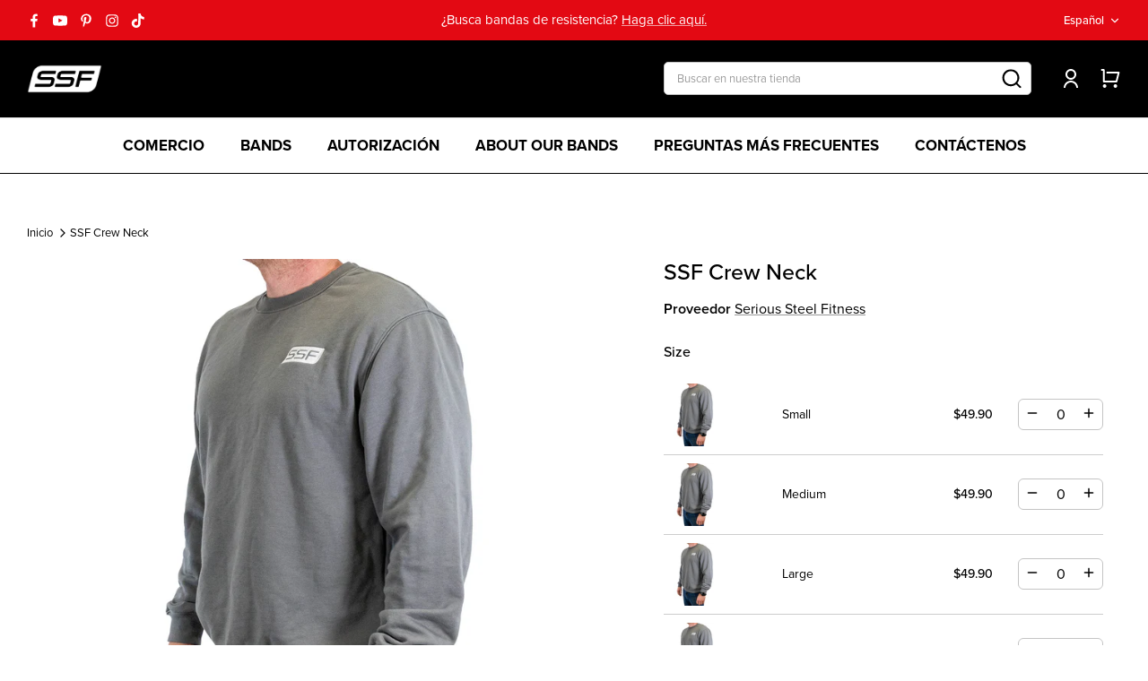

--- FILE ---
content_type: text/html; charset=utf-8
request_url: https://www.serioussteel.com/es/products/ssf-crew-neck
body_size: 58450
content:
<!DOCTYPE html><html lang="es" dir="ltr">
  <head>
  
    <!-- Symmetry 5.6.0 -->

    <title>
      SSF Crew Neck
      
      
        &ndash; Serious Steel Fitness
    </title>

    <meta charset="utf-8" />
<meta name="viewport" content="width=device-width,initial-scale=1.0" />
<meta http-equiv="X-UA-Compatible" content="IE=edge">

<link rel="preconnect" href="https://cdn.shopify.com" crossorigin>
<link rel="preconnect" href="https://fonts.shopify.com" crossorigin>
<link rel="preconnect" href="https://monorail-edge.shopifysvc.com"><link rel="preload" as="font" href="//www.serioussteel.com/cdn/fonts/montserrat/montserrat_n4.81949fa0ac9fd2021e16436151e8eaa539321637.woff2" type="font/woff2" crossorigin><link rel="preload" as="font" href="//www.serioussteel.com/cdn/fonts/montserrat/montserrat_n7.3c434e22befd5c18a6b4afadb1e3d77c128c7939.woff2" type="font/woff2" crossorigin><link rel="preload" as="font" href="//www.serioussteel.com/cdn/fonts/montserrat/montserrat_n7.3c434e22befd5c18a6b4afadb1e3d77c128c7939.woff2" type="font/woff2" crossorigin><link rel="preload" as="font" href="//www.serioussteel.com/cdn/fonts/montserrat/montserrat_n7.3c434e22befd5c18a6b4afadb1e3d77c128c7939.woff2" type="font/woff2" crossorigin><link rel="preload" href="//www.serioussteel.com/cdn/shop/t/25/assets/vendor.min.js?v=11589511144441591071672911122" as="script">
<link rel="preload" href="//www.serioussteel.com/cdn/shop/t/25/assets/theme.js?v=108260620022651546091743712297" as="script"><link rel="canonical" href="https://www.serioussteel.com/es/products/ssf-crew-neck" /><link rel="icon" href="//www.serioussteel.com/cdn/shop/files/SSF-_-tear-drop-black_PERFECT-Favicon_f3370b6e-0110-4544-af49-27e8cdd58dfa.jpg?crop=center&height=48&v=1680616474&width=48" type="image/jpg"><meta name="description" content="Introducing our premium Crew Neck with French Terry—a true embodiment of comfort, style, and quality. Crafted with meticulous attention to detail, this garment is designed to elevate your everyday wardrobe. The key feature of this Crew Neck lies in its luxurious French Terry interior, providing an unparalleled level of">
<!--  Adobe Fonts to Shopify  -->
    <link rel="stylesheet" href="//use.typekit.net/tkr8rpk.css">
    <style>
      :root {
        --font-body-family: 'proxima-nova';
      }
    </style>
    <!--  End Adobe Fonts to Shopify  -->

    <style>
      @font-face {
  font-family: Montserrat;
  font-weight: 400;
  font-style: normal;
  font-display: fallback;
  src: url("//www.serioussteel.com/cdn/fonts/montserrat/montserrat_n4.81949fa0ac9fd2021e16436151e8eaa539321637.woff2") format("woff2"),
       url("//www.serioussteel.com/cdn/fonts/montserrat/montserrat_n4.a6c632ca7b62da89c3594789ba828388aac693fe.woff") format("woff");
}

      @font-face {
  font-family: Montserrat;
  font-weight: 700;
  font-style: normal;
  font-display: fallback;
  src: url("//www.serioussteel.com/cdn/fonts/montserrat/montserrat_n7.3c434e22befd5c18a6b4afadb1e3d77c128c7939.woff2") format("woff2"),
       url("//www.serioussteel.com/cdn/fonts/montserrat/montserrat_n7.5d9fa6e2cae713c8fb539a9876489d86207fe957.woff") format("woff");
}

      @font-face {
  font-family: Montserrat;
  font-weight: 500;
  font-style: normal;
  font-display: fallback;
  src: url("//www.serioussteel.com/cdn/fonts/montserrat/montserrat_n5.07ef3781d9c78c8b93c98419da7ad4fbeebb6635.woff2") format("woff2"),
       url("//www.serioussteel.com/cdn/fonts/montserrat/montserrat_n5.adf9b4bd8b0e4f55a0b203cdd84512667e0d5e4d.woff") format("woff");
}

      @font-face {
  font-family: Montserrat;
  font-weight: 400;
  font-style: italic;
  font-display: fallback;
  src: url("//www.serioussteel.com/cdn/fonts/montserrat/montserrat_i4.5a4ea298b4789e064f62a29aafc18d41f09ae59b.woff2") format("woff2"),
       url("//www.serioussteel.com/cdn/fonts/montserrat/montserrat_i4.072b5869c5e0ed5b9d2021e4c2af132e16681ad2.woff") format("woff");
}

      @font-face {
  font-family: Montserrat;
  font-weight: 700;
  font-style: italic;
  font-display: fallback;
  src: url("//www.serioussteel.com/cdn/fonts/montserrat/montserrat_i7.a0d4a463df4f146567d871890ffb3c80408e7732.woff2") format("woff2"),
       url("//www.serioussteel.com/cdn/fonts/montserrat/montserrat_i7.f6ec9f2a0681acc6f8152c40921d2a4d2e1a2c78.woff") format("woff");
}

      @font-face {
  font-family: Montserrat;
  font-weight: 700;
  font-style: normal;
  font-display: fallback;
  src: url("//www.serioussteel.com/cdn/fonts/montserrat/montserrat_n7.3c434e22befd5c18a6b4afadb1e3d77c128c7939.woff2") format("woff2"),
       url("//www.serioussteel.com/cdn/fonts/montserrat/montserrat_n7.5d9fa6e2cae713c8fb539a9876489d86207fe957.woff") format("woff");
}

      @font-face {
  font-family: Montserrat;
  font-weight: 700;
  font-style: normal;
  font-display: fallback;
  src: url("//www.serioussteel.com/cdn/fonts/montserrat/montserrat_n7.3c434e22befd5c18a6b4afadb1e3d77c128c7939.woff2") format("woff2"),
       url("//www.serioussteel.com/cdn/fonts/montserrat/montserrat_n7.5d9fa6e2cae713c8fb539a9876489d86207fe957.woff") format("woff");
}

      @font-face {
  font-family: Montserrat;
  font-weight: 700;
  font-style: normal;
  font-display: fallback;
  src: url("//www.serioussteel.com/cdn/fonts/montserrat/montserrat_n7.3c434e22befd5c18a6b4afadb1e3d77c128c7939.woff2") format("woff2"),
       url("//www.serioussteel.com/cdn/fonts/montserrat/montserrat_n7.5d9fa6e2cae713c8fb539a9876489d86207fe957.woff") format("woff");
}

      @font-face {
  font-family: Montserrat;
  font-weight: 600;
  font-style: normal;
  font-display: fallback;
  src: url("//www.serioussteel.com/cdn/fonts/montserrat/montserrat_n6.1326b3e84230700ef15b3a29fb520639977513e0.woff2") format("woff2"),
       url("//www.serioussteel.com/cdn/fonts/montserrat/montserrat_n6.652f051080eb14192330daceed8cd53dfdc5ead9.woff") format("woff");
}

    </style>

    <meta property="og:site_name" content="Serious Steel Fitness">
<meta property="og:url" content="https://www.serioussteel.com/es/products/ssf-crew-neck">
<meta property="og:title" content="SSF Crew Neck">
<meta property="og:type" content="product">
<meta property="og:description" content="Introducing our premium Crew Neck with French Terry—a true embodiment of comfort, style, and quality. Crafted with meticulous attention to detail, this garment is designed to elevate your everyday wardrobe. The key feature of this Crew Neck lies in its luxurious French Terry interior, providing an unparalleled level of"><meta property="og:image" content="http://www.serioussteel.com/cdn/shop/files/SSF-Gray-Crew-Neck_Nelson-Main-Image_Feb-2024_1_1200x1200.jpg?v=1708697858">
  <meta property="og:image:secure_url" content="https://www.serioussteel.com/cdn/shop/files/SSF-Gray-Crew-Neck_Nelson-Main-Image_Feb-2024_1_1200x1200.jpg?v=1708697858">
  <meta property="og:image:width" content="1500">
  <meta property="og:image:height" content="1500"><meta property="og:price:amount" content="49.90">
  <meta property="og:price:currency" content="USD"><meta name="twitter:card" content="summary_large_image">
<meta name="twitter:title" content="SSF Crew Neck">
<meta name="twitter:description" content="Introducing our premium Crew Neck with French Terry—a true embodiment of comfort, style, and quality. Crafted with meticulous attention to detail, this garment is designed to elevate your everyday wardrobe. The key feature of this Crew Neck lies in its luxurious French Terry interior, providing an unparalleled level of">


    <link href="//www.serioussteel.com/cdn/shop/t/25/assets/styles.css?v=83641123387975667881743713245" rel="stylesheet" type="text/css" media="all" />
    <link href="//www.serioussteel.com/cdn/shop/t/25/assets/base.css?v=62186217493169962481689219556" rel="stylesheet" type="text/css" media="all" />
<script>
      window.theme = window.theme || {};
      theme.money_format_with_product_code_preference = 
        "${{amount}}"
      ;
      theme.money_format_with_cart_code_preference = 
        "${{amount}}"
      ;
      theme.money_format = "${{amount}}";
      theme.strings = {
        previous: "Anterior",
        next: "Siguiente",
        addressError: "No se puede encontrar esa dirección",
        addressNoResults: "No results for that address",
        addressQueryLimit: "Se ha excedido el límite de uso de la API de Google . Considere la posibilidad de actualizar a un \u003ca href=\"https:\/\/developers.google.com\/maps\/premium\/usage-limits\"\u003ePlan Premium\u003c\/a\u003e.",
        authError: "Hubo un problema de autenticación con su cuenta de Google Maps.",
        icon_labels_left: "Izquierda",
        icon_labels_right: "Derecha",
        icon_labels_down: "Abajo",
        icon_labels_close: "Cerrar",
        icon_labels_plus: "Más",
        imageSlider: "Imagenes",
        cart_terms_confirmation: "Debe aceptar los términos y condiciones antes de continuar.",
        products_listing_from: "De",
        layout_live_search_see_all: "Ver todos los resultados",
        products_product_add_to_cart: "Agregar al carrito",
        products_variant_no_stock: "Agotado",
        products_variant_non_existent: "No disponible",
        products_product_pick_a: "Elige un",
        general_navigation_menu_toggle_aria_label: "Alternar menú",
        general_accessibility_labels_close: "Cerrar",
        products_product_adding_to_cart: "Añadiendo",
        products_product_added_to_cart: "¡Gracias!",
        general_quick_search_pages: "Páginas",
        general_quick_search_no_results: "Lo sentimos, no pudimos encontrar ningún resultado.",
        collections_general_see_all_subcollections: "Ver todo..."
      };
      theme.routes = {
        cart_url: '/es/cart',
        cart_add_url: '/es/cart/add.js',
        cart_update_url: '/es/cart/update.js',
        cart_change_url: '/es/cart/change',
        predictive_search_url: '/es/search/suggest'
      };
      theme.settings = {
        cart_type: "drawer",
        quickbuy_style: "off",
        avoid_orphans: true
      };
      document.documentElement.classList.add('js');
    </script>
    
    



    <script>window.performance && window.performance.mark && window.performance.mark('shopify.content_for_header.start');</script><meta name="google-site-verification" content="f_-nsw7QxjogeKKqpF4oSefzaZvXUAZn5yhMhEqGlGI">
<meta id="shopify-digital-wallet" name="shopify-digital-wallet" content="/13357849/digital_wallets/dialog">
<meta name="shopify-checkout-api-token" content="e1e9932858e3eb64451304c07ed6d7de">
<meta id="in-context-paypal-metadata" data-shop-id="13357849" data-venmo-supported="false" data-environment="production" data-locale="es_ES" data-paypal-v4="true" data-currency="USD">
<link rel="alternate" hreflang="x-default" href="https://www.serioussteel.com/products/ssf-crew-neck">
<link rel="alternate" hreflang="en" href="https://www.serioussteel.com/products/ssf-crew-neck">
<link rel="alternate" hreflang="es" href="https://www.serioussteel.com/es/products/ssf-crew-neck">
<link rel="alternate" hreflang="de" href="https://www.serioussteel.com/de/products/ssf-crew-neck">
<link rel="alternate" type="application/json+oembed" href="https://www.serioussteel.com/es/products/ssf-crew-neck.oembed">
<script async="async" src="/checkouts/internal/preloads.js?locale=es-US"></script>
<link rel="preconnect" href="https://shop.app" crossorigin="anonymous">
<script async="async" src="https://shop.app/checkouts/internal/preloads.js?locale=es-US&shop_id=13357849" crossorigin="anonymous"></script>
<script id="apple-pay-shop-capabilities" type="application/json">{"shopId":13357849,"countryCode":"US","currencyCode":"USD","merchantCapabilities":["supports3DS"],"merchantId":"gid:\/\/shopify\/Shop\/13357849","merchantName":"Serious Steel Fitness","requiredBillingContactFields":["postalAddress","email","phone"],"requiredShippingContactFields":["postalAddress","email","phone"],"shippingType":"shipping","supportedNetworks":["visa","masterCard","amex","discover","elo","jcb"],"total":{"type":"pending","label":"Serious Steel Fitness","amount":"1.00"},"shopifyPaymentsEnabled":true,"supportsSubscriptions":true}</script>
<script id="shopify-features" type="application/json">{"accessToken":"e1e9932858e3eb64451304c07ed6d7de","betas":["rich-media-storefront-analytics"],"domain":"www.serioussteel.com","predictiveSearch":true,"shopId":13357849,"locale":"es"}</script>
<script>var Shopify = Shopify || {};
Shopify.shop = "serious-steel.myshopify.com";
Shopify.locale = "es";
Shopify.currency = {"active":"USD","rate":"1.0"};
Shopify.country = "US";
Shopify.theme = {"name":"SeriousSteelFitness\/symmetry","id":136956084463,"schema_name":"Symmetry","schema_version":"5.6.0","theme_store_id":null,"role":"main"};
Shopify.theme.handle = "null";
Shopify.theme.style = {"id":null,"handle":null};
Shopify.cdnHost = "www.serioussteel.com/cdn";
Shopify.routes = Shopify.routes || {};
Shopify.routes.root = "/es/";</script>
<script type="module">!function(o){(o.Shopify=o.Shopify||{}).modules=!0}(window);</script>
<script>!function(o){function n(){var o=[];function n(){o.push(Array.prototype.slice.apply(arguments))}return n.q=o,n}var t=o.Shopify=o.Shopify||{};t.loadFeatures=n(),t.autoloadFeatures=n()}(window);</script>
<script>
  window.ShopifyPay = window.ShopifyPay || {};
  window.ShopifyPay.apiHost = "shop.app\/pay";
  window.ShopifyPay.redirectState = null;
</script>
<script id="shop-js-analytics" type="application/json">{"pageType":"product"}</script>
<script defer="defer" async type="module" src="//www.serioussteel.com/cdn/shopifycloud/shop-js/modules/v2/client.init-shop-cart-sync_B5knhve2.es.esm.js"></script>
<script defer="defer" async type="module" src="//www.serioussteel.com/cdn/shopifycloud/shop-js/modules/v2/chunk.common_DUtBTchb.esm.js"></script>
<script type="module">
  await import("//www.serioussteel.com/cdn/shopifycloud/shop-js/modules/v2/client.init-shop-cart-sync_B5knhve2.es.esm.js");
await import("//www.serioussteel.com/cdn/shopifycloud/shop-js/modules/v2/chunk.common_DUtBTchb.esm.js");

  window.Shopify.SignInWithShop?.initShopCartSync?.({"fedCMEnabled":true,"windoidEnabled":true});

</script>
<script>
  window.Shopify = window.Shopify || {};
  if (!window.Shopify.featureAssets) window.Shopify.featureAssets = {};
  window.Shopify.featureAssets['shop-js'] = {"shop-cart-sync":["modules/v2/client.shop-cart-sync_Cu3ACRcZ.es.esm.js","modules/v2/chunk.common_DUtBTchb.esm.js"],"init-fed-cm":["modules/v2/client.init-fed-cm_BJrnB9kG.es.esm.js","modules/v2/chunk.common_DUtBTchb.esm.js"],"shop-button":["modules/v2/client.shop-button_CG6GKOD_.es.esm.js","modules/v2/chunk.common_DUtBTchb.esm.js"],"shop-cash-offers":["modules/v2/client.shop-cash-offers_gbZJIl7z.es.esm.js","modules/v2/chunk.common_DUtBTchb.esm.js","modules/v2/chunk.modal_BWJC_e_i.esm.js"],"init-windoid":["modules/v2/client.init-windoid_8ySNSk4Z.es.esm.js","modules/v2/chunk.common_DUtBTchb.esm.js"],"init-shop-email-lookup-coordinator":["modules/v2/client.init-shop-email-lookup-coordinator_wAcB8hvS.es.esm.js","modules/v2/chunk.common_DUtBTchb.esm.js"],"shop-toast-manager":["modules/v2/client.shop-toast-manager_Bg_V7N2L.es.esm.js","modules/v2/chunk.common_DUtBTchb.esm.js"],"shop-login-button":["modules/v2/client.shop-login-button_9GhCXlmE.es.esm.js","modules/v2/chunk.common_DUtBTchb.esm.js","modules/v2/chunk.modal_BWJC_e_i.esm.js"],"avatar":["modules/v2/client.avatar_BTnouDA3.es.esm.js"],"pay-button":["modules/v2/client.pay-button_18xvAuUL.es.esm.js","modules/v2/chunk.common_DUtBTchb.esm.js"],"init-shop-cart-sync":["modules/v2/client.init-shop-cart-sync_B5knhve2.es.esm.js","modules/v2/chunk.common_DUtBTchb.esm.js"],"init-customer-accounts":["modules/v2/client.init-customer-accounts_BuGWnp7m.es.esm.js","modules/v2/client.shop-login-button_9GhCXlmE.es.esm.js","modules/v2/chunk.common_DUtBTchb.esm.js","modules/v2/chunk.modal_BWJC_e_i.esm.js"],"init-shop-for-new-customer-accounts":["modules/v2/client.init-shop-for-new-customer-accounts_B-HfpYBc.es.esm.js","modules/v2/client.shop-login-button_9GhCXlmE.es.esm.js","modules/v2/chunk.common_DUtBTchb.esm.js","modules/v2/chunk.modal_BWJC_e_i.esm.js"],"init-customer-accounts-sign-up":["modules/v2/client.init-customer-accounts-sign-up_C94lauhm.es.esm.js","modules/v2/client.shop-login-button_9GhCXlmE.es.esm.js","modules/v2/chunk.common_DUtBTchb.esm.js","modules/v2/chunk.modal_BWJC_e_i.esm.js"],"checkout-modal":["modules/v2/client.checkout-modal_DUL5NYMv.es.esm.js","modules/v2/chunk.common_DUtBTchb.esm.js","modules/v2/chunk.modal_BWJC_e_i.esm.js"],"shop-follow-button":["modules/v2/client.shop-follow-button_Mw9EIQD1.es.esm.js","modules/v2/chunk.common_DUtBTchb.esm.js","modules/v2/chunk.modal_BWJC_e_i.esm.js"],"lead-capture":["modules/v2/client.lead-capture_DYjuQXkS.es.esm.js","modules/v2/chunk.common_DUtBTchb.esm.js","modules/v2/chunk.modal_BWJC_e_i.esm.js"],"shop-login":["modules/v2/client.shop-login_DK54Bfm6.es.esm.js","modules/v2/chunk.common_DUtBTchb.esm.js","modules/v2/chunk.modal_BWJC_e_i.esm.js"],"payment-terms":["modules/v2/client.payment-terms_JXZtx-3Y.es.esm.js","modules/v2/chunk.common_DUtBTchb.esm.js","modules/v2/chunk.modal_BWJC_e_i.esm.js"]};
</script>
<script>(function() {
  var isLoaded = false;
  function asyncLoad() {
    if (isLoaded) return;
    isLoaded = true;
    var urls = ["\/\/cdn-redirector.glopal.com\/common\/js\/webinterpret-loader.js?shop=serious-steel.myshopify.com","https:\/\/cdn.shopify.com\/s\/files\/1\/1335\/7849\/t\/7\/assets\/sca-qv-scripts-noconfig.js?v=1609178182\u0026shop=serious-steel.myshopify.com","https:\/\/swymv3pro-01.azureedge.net\/code\/swym-shopify.js?shop=serious-steel.myshopify.com","https:\/\/id-shop.govx.com\/app\/serious-steel.myshopify.com\/govx.js?shop=serious-steel.myshopify.com","https:\/\/swymv3pro-01.azureedge.net\/code\/swym-shopify.js?shop=serious-steel.myshopify.com","https:\/\/app.shiptection.com\/assets\/shiptection-v2.bundle.js?shop=serious-steel.myshopify.com","https:\/\/cdn.nfcube.com\/instafeed-c7034faa2cd9a101677f7415bee8a5d9.js?shop=serious-steel.myshopify.com","\/\/cdn.shopify.com\/proxy\/b4f372c1b6e5d228e2b85911a92763c77540b375d49217f148a373cae493793d\/api.goaffpro.com\/loader.js?shop=serious-steel.myshopify.com\u0026sp-cache-control=cHVibGljLCBtYXgtYWdlPTkwMA","https:\/\/cdn.rebuyengine.com\/onsite\/js\/rebuy.js?shop=serious-steel.myshopify.com","https:\/\/searchanise-ef84.kxcdn.com\/widgets\/shopify\/init.js?a=1E6y4P9G3N\u0026shop=serious-steel.myshopify.com"];
    for (var i = 0; i < urls.length; i++) {
      var s = document.createElement('script');
      s.type = 'text/javascript';
      s.async = true;
      s.src = urls[i];
      var x = document.getElementsByTagName('script')[0];
      x.parentNode.insertBefore(s, x);
    }
  };
  if(window.attachEvent) {
    window.attachEvent('onload', asyncLoad);
  } else {
    window.addEventListener('load', asyncLoad, false);
  }
})();</script>
<script id="__st">var __st={"a":13357849,"offset":-18000,"reqid":"66785654-e7e7-4e11-a6fb-b5d44525965a-1768454038","pageurl":"www.serioussteel.com\/es\/products\/ssf-crew-neck","u":"fa312842eb21","p":"product","rtyp":"product","rid":8287090508015};</script>
<script>window.ShopifyPaypalV4VisibilityTracking = true;</script>
<script id="captcha-bootstrap">!function(){'use strict';const t='contact',e='account',n='new_comment',o=[[t,t],['blogs',n],['comments',n],[t,'customer']],c=[[e,'customer_login'],[e,'guest_login'],[e,'recover_customer_password'],[e,'create_customer']],r=t=>t.map((([t,e])=>`form[action*='/${t}']:not([data-nocaptcha='true']) input[name='form_type'][value='${e}']`)).join(','),a=t=>()=>t?[...document.querySelectorAll(t)].map((t=>t.form)):[];function s(){const t=[...o],e=r(t);return a(e)}const i='password',u='form_key',d=['recaptcha-v3-token','g-recaptcha-response','h-captcha-response',i],f=()=>{try{return window.sessionStorage}catch{return}},m='__shopify_v',_=t=>t.elements[u];function p(t,e,n=!1){try{const o=window.sessionStorage,c=JSON.parse(o.getItem(e)),{data:r}=function(t){const{data:e,action:n}=t;return t[m]||n?{data:e,action:n}:{data:t,action:n}}(c);for(const[e,n]of Object.entries(r))t.elements[e]&&(t.elements[e].value=n);n&&o.removeItem(e)}catch(o){console.error('form repopulation failed',{error:o})}}const l='form_type',E='cptcha';function T(t){t.dataset[E]=!0}const w=window,h=w.document,L='Shopify',v='ce_forms',y='captcha';let A=!1;((t,e)=>{const n=(g='f06e6c50-85a8-45c8-87d0-21a2b65856fe',I='https://cdn.shopify.com/shopifycloud/storefront-forms-hcaptcha/ce_storefront_forms_captcha_hcaptcha.v1.5.2.iife.js',D={infoText:'Protegido por hCaptcha',privacyText:'Privacidad',termsText:'Términos'},(t,e,n)=>{const o=w[L][v],c=o.bindForm;if(c)return c(t,g,e,D).then(n);var r;o.q.push([[t,g,e,D],n]),r=I,A||(h.body.append(Object.assign(h.createElement('script'),{id:'captcha-provider',async:!0,src:r})),A=!0)});var g,I,D;w[L]=w[L]||{},w[L][v]=w[L][v]||{},w[L][v].q=[],w[L][y]=w[L][y]||{},w[L][y].protect=function(t,e){n(t,void 0,e),T(t)},Object.freeze(w[L][y]),function(t,e,n,w,h,L){const[v,y,A,g]=function(t,e,n){const i=e?o:[],u=t?c:[],d=[...i,...u],f=r(d),m=r(i),_=r(d.filter((([t,e])=>n.includes(e))));return[a(f),a(m),a(_),s()]}(w,h,L),I=t=>{const e=t.target;return e instanceof HTMLFormElement?e:e&&e.form},D=t=>v().includes(t);t.addEventListener('submit',(t=>{const e=I(t);if(!e)return;const n=D(e)&&!e.dataset.hcaptchaBound&&!e.dataset.recaptchaBound,o=_(e),c=g().includes(e)&&(!o||!o.value);(n||c)&&t.preventDefault(),c&&!n&&(function(t){try{if(!f())return;!function(t){const e=f();if(!e)return;const n=_(t);if(!n)return;const o=n.value;o&&e.removeItem(o)}(t);const e=Array.from(Array(32),(()=>Math.random().toString(36)[2])).join('');!function(t,e){_(t)||t.append(Object.assign(document.createElement('input'),{type:'hidden',name:u})),t.elements[u].value=e}(t,e),function(t,e){const n=f();if(!n)return;const o=[...t.querySelectorAll(`input[type='${i}']`)].map((({name:t})=>t)),c=[...d,...o],r={};for(const[a,s]of new FormData(t).entries())c.includes(a)||(r[a]=s);n.setItem(e,JSON.stringify({[m]:1,action:t.action,data:r}))}(t,e)}catch(e){console.error('failed to persist form',e)}}(e),e.submit())}));const S=(t,e)=>{t&&!t.dataset[E]&&(n(t,e.some((e=>e===t))),T(t))};for(const o of['focusin','change'])t.addEventListener(o,(t=>{const e=I(t);D(e)&&S(e,y())}));const B=e.get('form_key'),M=e.get(l),P=B&&M;t.addEventListener('DOMContentLoaded',(()=>{const t=y();if(P)for(const e of t)e.elements[l].value===M&&p(e,B);[...new Set([...A(),...v().filter((t=>'true'===t.dataset.shopifyCaptcha))])].forEach((e=>S(e,t)))}))}(h,new URLSearchParams(w.location.search),n,t,e,['guest_login'])})(!0,!0)}();</script>
<script integrity="sha256-4kQ18oKyAcykRKYeNunJcIwy7WH5gtpwJnB7kiuLZ1E=" data-source-attribution="shopify.loadfeatures" defer="defer" src="//www.serioussteel.com/cdn/shopifycloud/storefront/assets/storefront/load_feature-a0a9edcb.js" crossorigin="anonymous"></script>
<script crossorigin="anonymous" defer="defer" src="//www.serioussteel.com/cdn/shopifycloud/storefront/assets/shopify_pay/storefront-65b4c6d7.js?v=20250812"></script>
<script data-source-attribution="shopify.dynamic_checkout.dynamic.init">var Shopify=Shopify||{};Shopify.PaymentButton=Shopify.PaymentButton||{isStorefrontPortableWallets:!0,init:function(){window.Shopify.PaymentButton.init=function(){};var t=document.createElement("script");t.src="https://www.serioussteel.com/cdn/shopifycloud/portable-wallets/latest/portable-wallets.es.js",t.type="module",document.head.appendChild(t)}};
</script>
<script data-source-attribution="shopify.dynamic_checkout.buyer_consent">
  function portableWalletsHideBuyerConsent(e){var t=document.getElementById("shopify-buyer-consent"),n=document.getElementById("shopify-subscription-policy-button");t&&n&&(t.classList.add("hidden"),t.setAttribute("aria-hidden","true"),n.removeEventListener("click",e))}function portableWalletsShowBuyerConsent(e){var t=document.getElementById("shopify-buyer-consent"),n=document.getElementById("shopify-subscription-policy-button");t&&n&&(t.classList.remove("hidden"),t.removeAttribute("aria-hidden"),n.addEventListener("click",e))}window.Shopify?.PaymentButton&&(window.Shopify.PaymentButton.hideBuyerConsent=portableWalletsHideBuyerConsent,window.Shopify.PaymentButton.showBuyerConsent=portableWalletsShowBuyerConsent);
</script>
<script data-source-attribution="shopify.dynamic_checkout.cart.bootstrap">document.addEventListener("DOMContentLoaded",(function(){function t(){return document.querySelector("shopify-accelerated-checkout-cart, shopify-accelerated-checkout")}if(t())Shopify.PaymentButton.init();else{new MutationObserver((function(e,n){t()&&(Shopify.PaymentButton.init(),n.disconnect())})).observe(document.body,{childList:!0,subtree:!0})}}));
</script>
<script id='scb4127' type='text/javascript' async='' src='https://www.serioussteel.com/cdn/shopifycloud/privacy-banner/storefront-banner.js'></script><link id="shopify-accelerated-checkout-styles" rel="stylesheet" media="screen" href="https://www.serioussteel.com/cdn/shopifycloud/portable-wallets/latest/accelerated-checkout-backwards-compat.css" crossorigin="anonymous">
<style id="shopify-accelerated-checkout-cart">
        #shopify-buyer-consent {
  margin-top: 1em;
  display: inline-block;
  width: 100%;
}

#shopify-buyer-consent.hidden {
  display: none;
}

#shopify-subscription-policy-button {
  background: none;
  border: none;
  padding: 0;
  text-decoration: underline;
  font-size: inherit;
  cursor: pointer;
}

#shopify-subscription-policy-button::before {
  box-shadow: none;
}

      </style>
<script id="sections-script" data-sections="product-recommendations" defer="defer" src="//www.serioussteel.com/cdn/shop/t/25/compiled_assets/scripts.js?9864"></script>
<script>window.performance && window.performance.mark && window.performance.mark('shopify.content_for_header.end');</script>
      <!--DOOFINDER-SHOPIFY-->
      
      <!--/DOOFINDER-SHOPIFY-->
      <link rel="dns-prefetch" href="https://ajax.googleapis.com/">
<link rel="preload" as="stylesheet" href="//www.serioussteel.com/cdn/shop/t/25/assets/sca-quick-view.css?v=157897057073606910001676962549">
<link rel="preload" as="stylesheet" href="//www.serioussteel.com/cdn/shop/t/25/assets/sca-jquery.fancybox.css?v=26342572511039618481676962548">
<link rel="stylesheet" href="//www.serioussteel.com/cdn/shop/t/25/assets/sca-quick-view.css?v=157897057073606910001676962549">
<link rel="stylesheet" href="//www.serioussteel.com/cdn/shop/t/25/assets/sca-jquery.fancybox.css?v=26342572511039618481676962548">
<script src="//www.serioussteel.com/cdn/shopifycloud/storefront/assets/themes_support/option_selection-b017cd28.js" type="text/javascript"></script>
    <!--DOOFINDER-SHOPIFY-->  <!--/DOOFINDER-SHOPIFY-->
  <!-- BEGIN app block: shopify://apps/klaviyo-email-marketing-sms/blocks/klaviyo-onsite-embed/2632fe16-c075-4321-a88b-50b567f42507 -->












  <script async src="https://static.klaviyo.com/onsite/js/TCj9Ss/klaviyo.js?company_id=TCj9Ss"></script>
  <script>!function(){if(!window.klaviyo){window._klOnsite=window._klOnsite||[];try{window.klaviyo=new Proxy({},{get:function(n,i){return"push"===i?function(){var n;(n=window._klOnsite).push.apply(n,arguments)}:function(){for(var n=arguments.length,o=new Array(n),w=0;w<n;w++)o[w]=arguments[w];var t="function"==typeof o[o.length-1]?o.pop():void 0,e=new Promise((function(n){window._klOnsite.push([i].concat(o,[function(i){t&&t(i),n(i)}]))}));return e}}})}catch(n){window.klaviyo=window.klaviyo||[],window.klaviyo.push=function(){var n;(n=window._klOnsite).push.apply(n,arguments)}}}}();</script>

  
    <script id="viewed_product">
      if (item == null) {
        var _learnq = _learnq || [];

        var MetafieldReviews = null
        var MetafieldYotpoRating = null
        var MetafieldYotpoCount = null
        var MetafieldLooxRating = null
        var MetafieldLooxCount = null
        var okendoProduct = null
        var okendoProductReviewCount = null
        var okendoProductReviewAverageValue = null
        try {
          // The following fields are used for Customer Hub recently viewed in order to add reviews.
          // This information is not part of __kla_viewed. Instead, it is part of __kla_viewed_reviewed_items
          MetafieldReviews = {};
          MetafieldYotpoRating = null
          MetafieldYotpoCount = null
          MetafieldLooxRating = null
          MetafieldLooxCount = null

          okendoProduct = null
          // If the okendo metafield is not legacy, it will error, which then requires the new json formatted data
          if (okendoProduct && 'error' in okendoProduct) {
            okendoProduct = null
          }
          okendoProductReviewCount = okendoProduct ? okendoProduct.reviewCount : null
          okendoProductReviewAverageValue = okendoProduct ? okendoProduct.reviewAverageValue : null
        } catch (error) {
          console.error('Error in Klaviyo onsite reviews tracking:', error);
        }

        var item = {
          Name: "SSF Crew Neck",
          ProductID: 8287090508015,
          Categories: ["Acero serio","Apparel \u0026 Bands","Comercio","Los más vendidos","Normal","Our Winter Sale Starts Now!","Serious Steel - No OPI","Todos los productos","VESTIR"],
          ImageURL: "https://www.serioussteel.com/cdn/shop/files/SSF-Gray-Crew-Neck_Nelson-Main-Image_Feb-2024_1_grande.jpg?v=1708697858",
          URL: "https://www.serioussteel.com/es/products/ssf-crew-neck",
          Brand: "Serious Steel Fitness",
          Price: "$49.90",
          Value: "49.90",
          CompareAtPrice: "$0.00"
        };
        _learnq.push(['track', 'Viewed Product', item]);
        _learnq.push(['trackViewedItem', {
          Title: item.Name,
          ItemId: item.ProductID,
          Categories: item.Categories,
          ImageUrl: item.ImageURL,
          Url: item.URL,
          Metadata: {
            Brand: item.Brand,
            Price: item.Price,
            Value: item.Value,
            CompareAtPrice: item.CompareAtPrice
          },
          metafields:{
            reviews: MetafieldReviews,
            yotpo:{
              rating: MetafieldYotpoRating,
              count: MetafieldYotpoCount,
            },
            loox:{
              rating: MetafieldLooxRating,
              count: MetafieldLooxCount,
            },
            okendo: {
              rating: okendoProductReviewAverageValue,
              count: okendoProductReviewCount,
            }
          }
        }]);
      }
    </script>
  




  <script>
    window.klaviyoReviewsProductDesignMode = false
  </script>







<!-- END app block --><!-- BEGIN app block: shopify://apps/judge-me-reviews/blocks/judgeme_core/61ccd3b1-a9f2-4160-9fe9-4fec8413e5d8 --><!-- Start of Judge.me Core -->






<link rel="dns-prefetch" href="https://cdnwidget.judge.me">
<link rel="dns-prefetch" href="https://cdn.judge.me">
<link rel="dns-prefetch" href="https://cdn1.judge.me">
<link rel="dns-prefetch" href="https://api.judge.me">

<script data-cfasync='false' class='jdgm-settings-script'>window.jdgmSettings={"pagination":5,"disable_web_reviews":false,"badge_no_review_text":"Sin reseñas","badge_n_reviews_text":"{{ n }} reseña/reseñas","badge_star_color":"#000000","hide_badge_preview_if_no_reviews":true,"badge_hide_text":false,"enforce_center_preview_badge":false,"widget_title":"Reseñas de Clientes","widget_open_form_text":"Escribir una reseña","widget_close_form_text":"Cancelar reseña","widget_refresh_page_text":"Actualizar página","widget_summary_text":"Basado en {{ number_of_reviews }} reseña/reseñas","widget_no_review_text":"Sé el primero en escribir una reseña","widget_name_field_text":"Nombre","widget_verified_name_field_text":"Nombre Verificado (público)","widget_name_placeholder_text":"Nombre","widget_required_field_error_text":"Este campo es obligatorio.","widget_email_field_text":"Dirección de correo electrónico","widget_verified_email_field_text":"Correo electrónico Verificado (privado, no se puede editar)","widget_email_placeholder_text":"Tu dirección de correo electrónico","widget_email_field_error_text":"Por favor, ingresa una dirección de correo electrónico válida.","widget_rating_field_text":"Calificación","widget_review_title_field_text":"Título de la Reseña","widget_review_title_placeholder_text":"Da un título a tu reseña","widget_review_body_field_text":"Contenido de la reseña","widget_review_body_placeholder_text":"Empieza a escribir aquí...","widget_pictures_field_text":"Imagen/Video (opcional)","widget_submit_review_text":"Enviar Reseña","widget_submit_verified_review_text":"Enviar Reseña Verificada","widget_submit_success_msg_with_auto_publish":"¡Gracias! Por favor, actualiza la página en unos momentos para ver tu reseña. Puedes eliminar o editar tu reseña iniciando sesión en \u003ca href='https://judge.me/login' target='_blank' rel='nofollow noopener'\u003eJudge.me\u003c/a\u003e","widget_submit_success_msg_no_auto_publish":"¡Gracias! Tu reseña se publicará tan pronto como sea aprobada por el administrador de la tienda. Puedes eliminar o editar tu reseña iniciando sesión en \u003ca href='https://judge.me/login' target='_blank' rel='nofollow noopener'\u003eJudge.me\u003c/a\u003e","widget_show_default_reviews_out_of_total_text":"Mostrando {{ n_reviews_shown }} de {{ n_reviews }} reseñas.","widget_show_all_link_text":"Mostrar todas","widget_show_less_link_text":"Mostrar menos","widget_author_said_text":"{{ reviewer_name }} dijo:","widget_days_text":"hace {{ n }} día/días","widget_weeks_text":"hace {{ n }} semana/semanas","widget_months_text":"hace {{ n }} mes/meses","widget_years_text":"hace {{ n }} año/años","widget_yesterday_text":"Ayer","widget_today_text":"Hoy","widget_replied_text":"\u003e\u003e {{ shop_name }} respondió:","widget_read_more_text":"Leer más","widget_reviewer_name_as_initial":"","widget_rating_filter_color":"#000000","widget_rating_filter_see_all_text":"Ver todas las reseñas","widget_sorting_most_recent_text":"Más Recientes","widget_sorting_highest_rating_text":"Mayor Calificación","widget_sorting_lowest_rating_text":"Menor Calificación","widget_sorting_with_pictures_text":"Solo Imágenes","widget_sorting_most_helpful_text":"Más Útiles","widget_open_question_form_text":"Hacer una pregunta","widget_reviews_subtab_text":"Reseñas","widget_questions_subtab_text":"Preguntas","widget_question_label_text":"Pregunta","widget_answer_label_text":"Respuesta","widget_question_placeholder_text":"Escribe tu pregunta aquí","widget_submit_question_text":"Enviar Pregunta","widget_question_submit_success_text":"¡Gracias por tu pregunta! Te notificaremos una vez que sea respondida.","widget_star_color":"#000000","verified_badge_text":"Verificado","verified_badge_bg_color":"","verified_badge_text_color":"","verified_badge_placement":"left-of-reviewer-name","widget_review_max_height":"","widget_hide_border":false,"widget_social_share":false,"widget_thumb":false,"widget_review_location_show":false,"widget_location_format":"country_iso_code","all_reviews_include_out_of_store_products":true,"all_reviews_out_of_store_text":"(fuera de la tienda)","all_reviews_pagination":100,"all_reviews_product_name_prefix_text":"sobre","enable_review_pictures":true,"enable_question_anwser":false,"widget_theme":"","review_date_format":"mm/dd/yyyy","default_sort_method":"most-recent","widget_product_reviews_subtab_text":"Reseñas de Productos","widget_shop_reviews_subtab_text":"Reseñas de la Tienda","widget_other_products_reviews_text":"Reseñas para otros productos","widget_store_reviews_subtab_text":"Reseñas de la tienda","widget_no_store_reviews_text":"Esta tienda no ha recibido ninguna reseña todavía","widget_web_restriction_product_reviews_text":"Este producto no ha recibido ninguna reseña todavía","widget_no_items_text":"No se encontraron elementos","widget_show_more_text":"Mostrar más","widget_write_a_store_review_text":"Escribir una Reseña de la Tienda","widget_other_languages_heading":"Reseñas en Otros Idiomas","widget_translate_review_text":"Traducir reseña a {{ language }}","widget_translating_review_text":"Traduciendo...","widget_show_original_translation_text":"Mostrar original ({{ language }})","widget_translate_review_failed_text":"No se pudo traducir la reseña.","widget_translate_review_retry_text":"Reintentar","widget_translate_review_try_again_later_text":"Intentar más tarde","show_product_url_for_grouped_product":false,"widget_sorting_pictures_first_text":"Imágenes Primero","show_pictures_on_all_rev_page_mobile":false,"show_pictures_on_all_rev_page_desktop":false,"floating_tab_hide_mobile_install_preference":false,"floating_tab_button_name":"★ Reseñas","floating_tab_title":"Deja que los clientes hablen por nosotros","floating_tab_button_color":"","floating_tab_button_background_color":"","floating_tab_url":"","floating_tab_url_enabled":false,"floating_tab_tab_style":"text","all_reviews_text_badge_text":"Los clientes nos califican {{ shop.metafields.judgeme.all_reviews_rating | round: 1 }}/5 basado en {{ shop.metafields.judgeme.all_reviews_count }} reseñas.","all_reviews_text_badge_text_branded_style":"{{ shop.metafields.judgeme.all_reviews_rating | round: 1 }} de 5 estrellas basado en {{ shop.metafields.judgeme.all_reviews_count }} reseñas","is_all_reviews_text_badge_a_link":false,"show_stars_for_all_reviews_text_badge":false,"all_reviews_text_badge_url":"","all_reviews_text_style":"text","all_reviews_text_color_style":"judgeme_brand_color","all_reviews_text_color":"#108474","all_reviews_text_show_jm_brand":true,"featured_carousel_show_header":true,"featured_carousel_title":"Deja que los clientes hablen por nosotros","testimonials_carousel_title":"Los clientes nos dicen","videos_carousel_title":"Historias de clientes reales","cards_carousel_title":"Los clientes nos dicen","featured_carousel_count_text":"de {{ n }} reseñas","featured_carousel_add_link_to_all_reviews_page":false,"featured_carousel_url":"","featured_carousel_show_images":true,"featured_carousel_autoslide_interval":5,"featured_carousel_arrows_on_the_sides":false,"featured_carousel_height":250,"featured_carousel_width":80,"featured_carousel_image_size":0,"featured_carousel_image_height":250,"featured_carousel_arrow_color":"#eeeeee","verified_count_badge_style":"vintage","verified_count_badge_orientation":"horizontal","verified_count_badge_color_style":"judgeme_brand_color","verified_count_badge_color":"#108474","is_verified_count_badge_a_link":false,"verified_count_badge_url":"","verified_count_badge_show_jm_brand":true,"widget_rating_preset_default":5,"widget_first_sub_tab":"product-reviews","widget_show_histogram":true,"widget_histogram_use_custom_color":true,"widget_pagination_use_custom_color":false,"widget_star_use_custom_color":true,"widget_verified_badge_use_custom_color":false,"widget_write_review_use_custom_color":false,"picture_reminder_submit_button":"Subir Imágenes","enable_review_videos":false,"mute_video_by_default":false,"widget_sorting_videos_first_text":"Videos Primero","widget_review_pending_text":"Pendiente","featured_carousel_items_for_large_screen":3,"social_share_options_order":"Facebook,Twitter","remove_microdata_snippet":true,"disable_json_ld":false,"enable_json_ld_products":false,"preview_badge_show_question_text":false,"preview_badge_no_question_text":"Sin preguntas","preview_badge_n_question_text":"{{ number_of_questions }} pregunta/preguntas","qa_badge_show_icon":false,"qa_badge_position":"same-row","remove_judgeme_branding":false,"widget_add_search_bar":false,"widget_search_bar_placeholder":"Buscar","widget_sorting_verified_only_text":"Solo verificadas","featured_carousel_theme":"default","featured_carousel_show_rating":true,"featured_carousel_show_title":true,"featured_carousel_show_body":true,"featured_carousel_show_date":false,"featured_carousel_show_reviewer":true,"featured_carousel_show_product":false,"featured_carousel_header_background_color":"#108474","featured_carousel_header_text_color":"#ffffff","featured_carousel_name_product_separator":"reviewed","featured_carousel_full_star_background":"#108474","featured_carousel_empty_star_background":"#dadada","featured_carousel_vertical_theme_background":"#f9fafb","featured_carousel_verified_badge_enable":false,"featured_carousel_verified_badge_color":"#108474","featured_carousel_border_style":"round","featured_carousel_review_line_length_limit":3,"featured_carousel_more_reviews_button_text":"Leer más reseñas","featured_carousel_view_product_button_text":"Ver producto","all_reviews_page_load_reviews_on":"scroll","all_reviews_page_load_more_text":"Cargar Más Reseñas","disable_fb_tab_reviews":false,"enable_ajax_cdn_cache":false,"widget_public_name_text":"mostrado públicamente como","default_reviewer_name":"John Smith","default_reviewer_name_has_non_latin":true,"widget_reviewer_anonymous":"Anónimo","medals_widget_title":"Medallas de Reseñas Judge.me","medals_widget_background_color":"#f9fafb","medals_widget_position":"footer_all_pages","medals_widget_border_color":"#f9fafb","medals_widget_verified_text_position":"left","medals_widget_use_monochromatic_version":false,"medals_widget_elements_color":"#108474","show_reviewer_avatar":true,"widget_invalid_yt_video_url_error_text":"No es una URL de video de YouTube","widget_max_length_field_error_text":"Por favor, ingresa no más de {0} caracteres.","widget_show_country_flag":false,"widget_show_collected_via_shop_app":true,"widget_verified_by_shop_badge_style":"light","widget_verified_by_shop_text":"Verificado por la Tienda","widget_show_photo_gallery":false,"widget_load_with_code_splitting":true,"widget_ugc_install_preference":false,"widget_ugc_title":"Hecho por nosotros, Compartido por ti","widget_ugc_subtitle":"Etiquétanos para ver tu imagen destacada en nuestra página","widget_ugc_arrows_color":"#ffffff","widget_ugc_primary_button_text":"Comprar Ahora","widget_ugc_primary_button_background_color":"#108474","widget_ugc_primary_button_text_color":"#ffffff","widget_ugc_primary_button_border_width":"0","widget_ugc_primary_button_border_style":"none","widget_ugc_primary_button_border_color":"#108474","widget_ugc_primary_button_border_radius":"25","widget_ugc_secondary_button_text":"Cargar Más","widget_ugc_secondary_button_background_color":"#ffffff","widget_ugc_secondary_button_text_color":"#108474","widget_ugc_secondary_button_border_width":"2","widget_ugc_secondary_button_border_style":"solid","widget_ugc_secondary_button_border_color":"#108474","widget_ugc_secondary_button_border_radius":"25","widget_ugc_reviews_button_text":"Ver Reseñas","widget_ugc_reviews_button_background_color":"#ffffff","widget_ugc_reviews_button_text_color":"#108474","widget_ugc_reviews_button_border_width":"2","widget_ugc_reviews_button_border_style":"solid","widget_ugc_reviews_button_border_color":"#108474","widget_ugc_reviews_button_border_radius":"25","widget_ugc_reviews_button_link_to":"judgeme-reviews-page","widget_ugc_show_post_date":true,"widget_ugc_max_width":"800","widget_rating_metafield_value_type":true,"widget_primary_color":"#EE1717","widget_enable_secondary_color":false,"widget_secondary_color":"#edf5f5","widget_summary_average_rating_text":"{{ average_rating }} de 5","widget_media_grid_title":"Fotos y videos de clientes","widget_media_grid_see_more_text":"Ver más","widget_round_style":false,"widget_show_product_medals":true,"widget_verified_by_judgeme_text":"Verificado por Judge.me","widget_show_store_medals":true,"widget_verified_by_judgeme_text_in_store_medals":"Verificado por Judge.me","widget_media_field_exceed_quantity_message":"Lo sentimos, solo podemos aceptar {{ max_media }} para una reseña.","widget_media_field_exceed_limit_message":"{{ file_name }} es demasiado grande, por favor selecciona un {{ media_type }} menor a {{ size_limit }}MB.","widget_review_submitted_text":"¡Reseña Enviada!","widget_question_submitted_text":"¡Pregunta Enviada!","widget_close_form_text_question":"Cancelar","widget_write_your_answer_here_text":"Escribe tu respuesta aquí","widget_enabled_branded_link":true,"widget_show_collected_by_judgeme":false,"widget_reviewer_name_color":"","widget_write_review_text_color":"","widget_write_review_bg_color":"","widget_collected_by_judgeme_text":"recopilado por Judge.me","widget_pagination_type":"standard","widget_load_more_text":"Cargar Más","widget_load_more_color":"#108474","widget_full_review_text":"Reseña Completa","widget_read_more_reviews_text":"Leer Más Reseñas","widget_read_questions_text":"Leer Preguntas","widget_questions_and_answers_text":"Preguntas y Respuestas","widget_verified_by_text":"Verificado por","widget_verified_text":"Verificado","widget_number_of_reviews_text":"{{ number_of_reviews }} reseñas","widget_back_button_text":"Atrás","widget_next_button_text":"Siguiente","widget_custom_forms_filter_button":"Filtros","custom_forms_style":"vertical","widget_show_review_information":false,"how_reviews_are_collected":"¿Cómo se recopilan las reseñas?","widget_show_review_keywords":false,"widget_gdpr_statement":"Cómo usamos tus datos: Solo te contactaremos sobre la reseña que dejaste, y solo si es necesario. Al enviar tu reseña, aceptas los \u003ca href='https://judge.me/terms' target='_blank' rel='nofollow noopener'\u003etérminos\u003c/a\u003e, \u003ca href='https://judge.me/privacy' target='_blank' rel='nofollow noopener'\u003eprivacidad\u003c/a\u003e y \u003ca href='https://judge.me/content-policy' target='_blank' rel='nofollow noopener'\u003epolíticas de contenido\u003c/a\u003e de Judge.me.","widget_multilingual_sorting_enabled":false,"widget_translate_review_content_enabled":false,"widget_translate_review_content_method":"manual","popup_widget_review_selection":"automatically_with_pictures","popup_widget_round_border_style":true,"popup_widget_show_title":true,"popup_widget_show_body":true,"popup_widget_show_reviewer":false,"popup_widget_show_product":true,"popup_widget_show_pictures":true,"popup_widget_use_review_picture":true,"popup_widget_show_on_home_page":true,"popup_widget_show_on_product_page":true,"popup_widget_show_on_collection_page":true,"popup_widget_show_on_cart_page":true,"popup_widget_position":"bottom_left","popup_widget_first_review_delay":5,"popup_widget_duration":5,"popup_widget_interval":5,"popup_widget_review_count":5,"popup_widget_hide_on_mobile":true,"review_snippet_widget_round_border_style":true,"review_snippet_widget_card_color":"#FFFFFF","review_snippet_widget_slider_arrows_background_color":"#FFFFFF","review_snippet_widget_slider_arrows_color":"#000000","review_snippet_widget_star_color":"#108474","show_product_variant":false,"all_reviews_product_variant_label_text":"Variante: ","widget_show_verified_branding":true,"widget_ai_summary_title":"Los clientes dicen","widget_ai_summary_disclaimer":"Resumen de reseñas impulsado por IA basado en reseñas recientes de clientes","widget_show_ai_summary":false,"widget_show_ai_summary_bg":false,"widget_show_review_title_input":true,"redirect_reviewers_invited_via_email":"review_widget","request_store_review_after_product_review":false,"request_review_other_products_in_order":false,"review_form_color_scheme":"default","review_form_corner_style":"square","review_form_star_color":{},"review_form_text_color":"#333333","review_form_background_color":"#ffffff","review_form_field_background_color":"#fafafa","review_form_button_color":{},"review_form_button_text_color":"#ffffff","review_form_modal_overlay_color":"#000000","review_content_screen_title_text":"¿Cómo calificarías este producto?","review_content_introduction_text":"Nos encantaría que compartieras un poco sobre tu experiencia.","store_review_form_title_text":"¿Cómo calificarías esta tienda?","store_review_form_introduction_text":"Nos encantaría que compartieras un poco sobre tu experiencia.","show_review_guidance_text":true,"one_star_review_guidance_text":"Pobre","five_star_review_guidance_text":"Excelente","customer_information_screen_title_text":"Sobre ti","customer_information_introduction_text":"Por favor, cuéntanos más sobre ti.","custom_questions_screen_title_text":"Tu experiencia en más detalle","custom_questions_introduction_text":"Aquí hay algunas preguntas para ayudarnos a entender más sobre tu experiencia.","review_submitted_screen_title_text":"¡Gracias por tu reseña!","review_submitted_screen_thank_you_text":"La estamos procesando y aparecerá en la tienda pronto.","review_submitted_screen_email_verification_text":"Por favor, confirma tu correo electrónico haciendo clic en el enlace que acabamos de enviarte. Esto nos ayuda a mantener las reseñas auténticas.","review_submitted_request_store_review_text":"¿Te gustaría compartir tu experiencia de compra con nosotros?","review_submitted_review_other_products_text":"¿Te gustaría reseñar estos productos?","store_review_screen_title_text":"¿Te gustaría compartir tu experiencia de compra con nosotros?","store_review_introduction_text":"Valoramos tu opinión y la utilizamos para mejorar. Por favor, comparte cualquier pensamiento o sugerencia que tengas.","reviewer_media_screen_title_picture_text":"Compartir una foto","reviewer_media_introduction_picture_text":"Sube una foto para apoyar tu reseña.","reviewer_media_screen_title_video_text":"Compartir un video","reviewer_media_introduction_video_text":"Sube un video para apoyar tu reseña.","reviewer_media_screen_title_picture_or_video_text":"Compartir una foto o video","reviewer_media_introduction_picture_or_video_text":"Sube una foto o video para apoyar tu reseña.","reviewer_media_youtube_url_text":"Pega tu URL de Youtube aquí","advanced_settings_next_step_button_text":"Siguiente","advanced_settings_close_review_button_text":"Cerrar","modal_write_review_flow":false,"write_review_flow_required_text":"Obligatorio","write_review_flow_privacy_message_text":"Respetamos tu privacidad.","write_review_flow_anonymous_text":"Reseña como anónimo","write_review_flow_visibility_text":"No será visible para otros clientes.","write_review_flow_multiple_selection_help_text":"Selecciona tantos como quieras","write_review_flow_single_selection_help_text":"Selecciona una opción","write_review_flow_required_field_error_text":"Este campo es obligatorio","write_review_flow_invalid_email_error_text":"Por favor ingresa una dirección de correo válida","write_review_flow_max_length_error_text":"Máx. {{ max_length }} caracteres.","write_review_flow_media_upload_text":"\u003cb\u003eHaz clic para subir\u003c/b\u003e o arrastrar y soltar","write_review_flow_gdpr_statement":"Solo te contactaremos sobre tu reseña si es necesario. Al enviar tu reseña, aceptas nuestros \u003ca href='https://judge.me/terms' target='_blank' rel='nofollow noopener'\u003etérminos y condiciones\u003c/a\u003e y \u003ca href='https://judge.me/privacy' target='_blank' rel='nofollow noopener'\u003epolítica de privacidad\u003c/a\u003e.","rating_only_reviews_enabled":false,"show_negative_reviews_help_screen":false,"new_review_flow_help_screen_rating_threshold":3,"negative_review_resolution_screen_title_text":"Cuéntanos más","negative_review_resolution_text":"Tu experiencia es importante para nosotros. Si hubo problemas con tu compra, estamos aquí para ayudar. No dudes en contactarnos, nos encantaría la oportunidad de arreglar las cosas.","negative_review_resolution_button_text":"Contáctanos","negative_review_resolution_proceed_with_review_text":"Deja una reseña","negative_review_resolution_subject":"Problema con la compra de {{ shop_name }}.{{ order_name }}","preview_badge_collection_page_install_status":false,"widget_review_custom_css":"","preview_badge_custom_css":"","preview_badge_stars_count":"5-stars","featured_carousel_custom_css":"","floating_tab_custom_css":"","all_reviews_widget_custom_css":"","medals_widget_custom_css":"","verified_badge_custom_css":"","all_reviews_text_custom_css":"","transparency_badges_collected_via_store_invite":false,"transparency_badges_from_another_provider":false,"transparency_badges_collected_from_store_visitor":false,"transparency_badges_collected_by_verified_review_provider":false,"transparency_badges_earned_reward":false,"transparency_badges_collected_via_store_invite_text":"Reseña recopilada a través de una invitación al negocio","transparency_badges_from_another_provider_text":"Reseña recopilada de otro proveedor","transparency_badges_collected_from_store_visitor_text":"Reseña recopilada de un visitante del negocio","transparency_badges_written_in_google_text":"Reseña escrita en Google","transparency_badges_written_in_etsy_text":"Reseña escrita en Etsy","transparency_badges_written_in_shop_app_text":"Reseña escrita en Shop App","transparency_badges_earned_reward_text":"Reseña ganó una recompensa para una futura compra","product_review_widget_per_page":10,"widget_store_review_label_text":"Reseña de la tienda","checkout_comment_extension_title_on_product_page":"Customer Comments","checkout_comment_extension_num_latest_comment_show":5,"checkout_comment_extension_format":"name_and_timestamp","checkout_comment_customer_name":"last_initial","checkout_comment_comment_notification":true,"preview_badge_collection_page_install_preference":true,"preview_badge_home_page_install_preference":false,"preview_badge_product_page_install_preference":true,"review_widget_install_preference":"","review_carousel_install_preference":false,"floating_reviews_tab_install_preference":"none","verified_reviews_count_badge_install_preference":false,"all_reviews_text_install_preference":false,"review_widget_best_location":true,"judgeme_medals_install_preference":false,"review_widget_revamp_enabled":false,"review_widget_qna_enabled":false,"review_widget_header_theme":"minimal","review_widget_widget_title_enabled":true,"review_widget_header_text_size":"medium","review_widget_header_text_weight":"regular","review_widget_average_rating_style":"compact","review_widget_bar_chart_enabled":true,"review_widget_bar_chart_type":"numbers","review_widget_bar_chart_style":"standard","review_widget_expanded_media_gallery_enabled":false,"review_widget_reviews_section_theme":"standard","review_widget_image_style":"thumbnails","review_widget_review_image_ratio":"square","review_widget_stars_size":"medium","review_widget_verified_badge":"standard_text","review_widget_review_title_text_size":"medium","review_widget_review_text_size":"medium","review_widget_review_text_length":"medium","review_widget_number_of_columns_desktop":3,"review_widget_carousel_transition_speed":5,"review_widget_custom_questions_answers_display":"always","review_widget_button_text_color":"#FFFFFF","review_widget_text_color":"#000000","review_widget_lighter_text_color":"#7B7B7B","review_widget_corner_styling":"soft","review_widget_review_word_singular":"reseña","review_widget_review_word_plural":"reseñas","review_widget_voting_label":"¿Útil?","review_widget_shop_reply_label":"Respuesta de {{ shop_name }}:","review_widget_filters_title":"Filtros","qna_widget_question_word_singular":"Pregunta","qna_widget_question_word_plural":"Preguntas","qna_widget_answer_reply_label":"Respuesta de {{ answerer_name }}:","qna_content_screen_title_text":"Preguntar sobre este producto","qna_widget_question_required_field_error_text":"Por favor, ingrese su pregunta.","qna_widget_flow_gdpr_statement":"Solo te contactaremos sobre tu pregunta si es necesario. Al enviar tu pregunta, aceptas nuestros \u003ca href='https://judge.me/terms' target='_blank' rel='nofollow noopener'\u003etérminos y condiciones\u003c/a\u003e y \u003ca href='https://judge.me/privacy' target='_blank' rel='nofollow noopener'\u003epolítica de privacidad\u003c/a\u003e.","qna_widget_question_submitted_text":"¡Gracias por tu pregunta!","qna_widget_close_form_text_question":"Cerrar","qna_widget_question_submit_success_text":"Te informaremos por correo electrónico cuando te respondamos tu pregunta.","all_reviews_widget_v2025_enabled":false,"all_reviews_widget_v2025_header_theme":"default","all_reviews_widget_v2025_widget_title_enabled":true,"all_reviews_widget_v2025_header_text_size":"medium","all_reviews_widget_v2025_header_text_weight":"regular","all_reviews_widget_v2025_average_rating_style":"compact","all_reviews_widget_v2025_bar_chart_enabled":true,"all_reviews_widget_v2025_bar_chart_type":"numbers","all_reviews_widget_v2025_bar_chart_style":"standard","all_reviews_widget_v2025_expanded_media_gallery_enabled":false,"all_reviews_widget_v2025_show_store_medals":true,"all_reviews_widget_v2025_show_photo_gallery":true,"all_reviews_widget_v2025_show_review_keywords":false,"all_reviews_widget_v2025_show_ai_summary":false,"all_reviews_widget_v2025_show_ai_summary_bg":false,"all_reviews_widget_v2025_add_search_bar":false,"all_reviews_widget_v2025_default_sort_method":"most-recent","all_reviews_widget_v2025_reviews_per_page":10,"all_reviews_widget_v2025_reviews_section_theme":"default","all_reviews_widget_v2025_image_style":"thumbnails","all_reviews_widget_v2025_review_image_ratio":"square","all_reviews_widget_v2025_stars_size":"medium","all_reviews_widget_v2025_verified_badge":"bold_badge","all_reviews_widget_v2025_review_title_text_size":"medium","all_reviews_widget_v2025_review_text_size":"medium","all_reviews_widget_v2025_review_text_length":"medium","all_reviews_widget_v2025_number_of_columns_desktop":3,"all_reviews_widget_v2025_carousel_transition_speed":5,"all_reviews_widget_v2025_custom_questions_answers_display":"always","all_reviews_widget_v2025_show_product_variant":false,"all_reviews_widget_v2025_show_reviewer_avatar":true,"all_reviews_widget_v2025_reviewer_name_as_initial":"","all_reviews_widget_v2025_review_location_show":false,"all_reviews_widget_v2025_location_format":"","all_reviews_widget_v2025_show_country_flag":false,"all_reviews_widget_v2025_verified_by_shop_badge_style":"light","all_reviews_widget_v2025_social_share":false,"all_reviews_widget_v2025_social_share_options_order":"Facebook,Twitter,LinkedIn,Pinterest","all_reviews_widget_v2025_pagination_type":"standard","all_reviews_widget_v2025_button_text_color":"#FFFFFF","all_reviews_widget_v2025_text_color":"#000000","all_reviews_widget_v2025_lighter_text_color":"#7B7B7B","all_reviews_widget_v2025_corner_styling":"soft","all_reviews_widget_v2025_title":"Reseñas de clientes","all_reviews_widget_v2025_ai_summary_title":"Los clientes dicen sobre esta tienda","all_reviews_widget_v2025_no_review_text":"Sé el primero en escribir una reseña","platform":"shopify","branding_url":"https://app.judge.me/reviews/stores/www.serioussteel.com","branding_text":"Powered by Judge.me","locale":"es","reply_name":"Serious Steel Fitness","widget_version":"2.1","footer":true,"autopublish":true,"review_dates":true,"enable_custom_form":false,"shop_use_review_site":true,"shop_locale":"en","enable_multi_locales_translations":true,"show_review_title_input":true,"review_verification_email_status":"always","can_be_branded":true,"reply_name_text":"Serious Steel Fitness"};</script> <style class='jdgm-settings-style'>.jdgm-xx{left:0}:not(.jdgm-prev-badge__stars)>.jdgm-star{color:#000000}.jdgm-histogram .jdgm-star.jdgm-star{color:#000000}.jdgm-preview-badge .jdgm-star.jdgm-star{color:#000000}.jdgm-histogram .jdgm-histogram__bar-content{background:#000000}.jdgm-histogram .jdgm-histogram__bar:after{background:#000000}.jdgm-prev-badge[data-average-rating='0.00']{display:none !important}.jdgm-author-all-initials{display:none !important}.jdgm-author-last-initial{display:none !important}.jdgm-rev-widg__title{visibility:hidden}.jdgm-rev-widg__summary-text{visibility:hidden}.jdgm-prev-badge__text{visibility:hidden}.jdgm-rev__replier:before{content:'Serious Steel Fitness'}.jdgm-rev__prod-link-prefix:before{content:'sobre'}.jdgm-rev__variant-label:before{content:'Variante: '}.jdgm-rev__out-of-store-text:before{content:'(fuera de la tienda)'}@media only screen and (min-width: 768px){.jdgm-rev__pics .jdgm-rev_all-rev-page-picture-separator,.jdgm-rev__pics .jdgm-rev__product-picture{display:none}}@media only screen and (max-width: 768px){.jdgm-rev__pics .jdgm-rev_all-rev-page-picture-separator,.jdgm-rev__pics .jdgm-rev__product-picture{display:none}}.jdgm-preview-badge[data-template="index"]{display:none !important}.jdgm-verified-count-badget[data-from-snippet="true"]{display:none !important}.jdgm-carousel-wrapper[data-from-snippet="true"]{display:none !important}.jdgm-all-reviews-text[data-from-snippet="true"]{display:none !important}.jdgm-medals-section[data-from-snippet="true"]{display:none !important}.jdgm-ugc-media-wrapper[data-from-snippet="true"]{display:none !important}.jdgm-rev__transparency-badge[data-badge-type="review_collected_via_store_invitation"]{display:none !important}.jdgm-rev__transparency-badge[data-badge-type="review_collected_from_another_provider"]{display:none !important}.jdgm-rev__transparency-badge[data-badge-type="review_collected_from_store_visitor"]{display:none !important}.jdgm-rev__transparency-badge[data-badge-type="review_written_in_etsy"]{display:none !important}.jdgm-rev__transparency-badge[data-badge-type="review_written_in_google_business"]{display:none !important}.jdgm-rev__transparency-badge[data-badge-type="review_written_in_shop_app"]{display:none !important}.jdgm-rev__transparency-badge[data-badge-type="review_earned_for_future_purchase"]{display:none !important}
</style> <style class='jdgm-settings-style'></style>

  
  
  
  <style class='jdgm-miracle-styles'>
  @-webkit-keyframes jdgm-spin{0%{-webkit-transform:rotate(0deg);-ms-transform:rotate(0deg);transform:rotate(0deg)}100%{-webkit-transform:rotate(359deg);-ms-transform:rotate(359deg);transform:rotate(359deg)}}@keyframes jdgm-spin{0%{-webkit-transform:rotate(0deg);-ms-transform:rotate(0deg);transform:rotate(0deg)}100%{-webkit-transform:rotate(359deg);-ms-transform:rotate(359deg);transform:rotate(359deg)}}@font-face{font-family:'JudgemeStar';src:url("[data-uri]") format("woff");font-weight:normal;font-style:normal}.jdgm-star{font-family:'JudgemeStar';display:inline !important;text-decoration:none !important;padding:0 4px 0 0 !important;margin:0 !important;font-weight:bold;opacity:1;-webkit-font-smoothing:antialiased;-moz-osx-font-smoothing:grayscale}.jdgm-star:hover{opacity:1}.jdgm-star:last-of-type{padding:0 !important}.jdgm-star.jdgm--on:before{content:"\e000"}.jdgm-star.jdgm--off:before{content:"\e001"}.jdgm-star.jdgm--half:before{content:"\e002"}.jdgm-widget *{margin:0;line-height:1.4;-webkit-box-sizing:border-box;-moz-box-sizing:border-box;box-sizing:border-box;-webkit-overflow-scrolling:touch}.jdgm-hidden{display:none !important;visibility:hidden !important}.jdgm-temp-hidden{display:none}.jdgm-spinner{width:40px;height:40px;margin:auto;border-radius:50%;border-top:2px solid #eee;border-right:2px solid #eee;border-bottom:2px solid #eee;border-left:2px solid #ccc;-webkit-animation:jdgm-spin 0.8s infinite linear;animation:jdgm-spin 0.8s infinite linear}.jdgm-prev-badge{display:block !important}

</style>


  
  
   


<script data-cfasync='false' class='jdgm-script'>
!function(e){window.jdgm=window.jdgm||{},jdgm.CDN_HOST="https://cdnwidget.judge.me/",jdgm.CDN_HOST_ALT="https://cdn2.judge.me/cdn/widget_frontend/",jdgm.API_HOST="https://api.judge.me/",jdgm.CDN_BASE_URL="https://cdn.shopify.com/extensions/019bb841-f064-7488-b6fb-cd56536383e8/judgeme-extensions-293/assets/",
jdgm.docReady=function(d){(e.attachEvent?"complete"===e.readyState:"loading"!==e.readyState)?
setTimeout(d,0):e.addEventListener("DOMContentLoaded",d)},jdgm.loadCSS=function(d,t,o,a){
!o&&jdgm.loadCSS.requestedUrls.indexOf(d)>=0||(jdgm.loadCSS.requestedUrls.push(d),
(a=e.createElement("link")).rel="stylesheet",a.class="jdgm-stylesheet",a.media="nope!",
a.href=d,a.onload=function(){this.media="all",t&&setTimeout(t)},e.body.appendChild(a))},
jdgm.loadCSS.requestedUrls=[],jdgm.loadJS=function(e,d){var t=new XMLHttpRequest;
t.onreadystatechange=function(){4===t.readyState&&(Function(t.response)(),d&&d(t.response))},
t.open("GET",e),t.onerror=function(){if(e.indexOf(jdgm.CDN_HOST)===0&&jdgm.CDN_HOST_ALT!==jdgm.CDN_HOST){var f=e.replace(jdgm.CDN_HOST,jdgm.CDN_HOST_ALT);jdgm.loadJS(f,d)}},t.send()},jdgm.docReady((function(){(window.jdgmLoadCSS||e.querySelectorAll(
".jdgm-widget, .jdgm-all-reviews-page").length>0)&&(jdgmSettings.widget_load_with_code_splitting?
parseFloat(jdgmSettings.widget_version)>=3?jdgm.loadCSS(jdgm.CDN_HOST+"widget_v3/base.css"):
jdgm.loadCSS(jdgm.CDN_HOST+"widget/base.css"):jdgm.loadCSS(jdgm.CDN_HOST+"shopify_v2.css"),
jdgm.loadJS(jdgm.CDN_HOST+"loa"+"der.js"))}))}(document);
</script>
<noscript><link rel="stylesheet" type="text/css" media="all" href="https://cdnwidget.judge.me/shopify_v2.css"></noscript>

<!-- BEGIN app snippet: theme_fix_tags --><script>
  (function() {
    var jdgmThemeFixes = null;
    if (!jdgmThemeFixes) return;
    var thisThemeFix = jdgmThemeFixes[Shopify.theme.id];
    if (!thisThemeFix) return;

    if (thisThemeFix.html) {
      document.addEventListener("DOMContentLoaded", function() {
        var htmlDiv = document.createElement('div');
        htmlDiv.classList.add('jdgm-theme-fix-html');
        htmlDiv.innerHTML = thisThemeFix.html;
        document.body.append(htmlDiv);
      });
    };

    if (thisThemeFix.css) {
      var styleTag = document.createElement('style');
      styleTag.classList.add('jdgm-theme-fix-style');
      styleTag.innerHTML = thisThemeFix.css;
      document.head.append(styleTag);
    };

    if (thisThemeFix.js) {
      var scriptTag = document.createElement('script');
      scriptTag.classList.add('jdgm-theme-fix-script');
      scriptTag.innerHTML = thisThemeFix.js;
      document.head.append(scriptTag);
    };
  })();
</script>
<!-- END app snippet -->
<!-- End of Judge.me Core -->



<!-- END app block --><script src="https://cdn.shopify.com/extensions/019bb841-f064-7488-b6fb-cd56536383e8/judgeme-extensions-293/assets/loader.js" type="text/javascript" defer="defer"></script>
<link href="https://monorail-edge.shopifysvc.com" rel="dns-prefetch">
<script>(function(){if ("sendBeacon" in navigator && "performance" in window) {try {var session_token_from_headers = performance.getEntriesByType('navigation')[0].serverTiming.find(x => x.name == '_s').description;} catch {var session_token_from_headers = undefined;}var session_cookie_matches = document.cookie.match(/_shopify_s=([^;]*)/);var session_token_from_cookie = session_cookie_matches && session_cookie_matches.length === 2 ? session_cookie_matches[1] : "";var session_token = session_token_from_headers || session_token_from_cookie || "";function handle_abandonment_event(e) {var entries = performance.getEntries().filter(function(entry) {return /monorail-edge.shopifysvc.com/.test(entry.name);});if (!window.abandonment_tracked && entries.length === 0) {window.abandonment_tracked = true;var currentMs = Date.now();var navigation_start = performance.timing.navigationStart;var payload = {shop_id: 13357849,url: window.location.href,navigation_start,duration: currentMs - navigation_start,session_token,page_type: "product"};window.navigator.sendBeacon("https://monorail-edge.shopifysvc.com/v1/produce", JSON.stringify({schema_id: "online_store_buyer_site_abandonment/1.1",payload: payload,metadata: {event_created_at_ms: currentMs,event_sent_at_ms: currentMs}}));}}window.addEventListener('pagehide', handle_abandonment_event);}}());</script>
<script id="web-pixels-manager-setup">(function e(e,d,r,n,o){if(void 0===o&&(o={}),!Boolean(null===(a=null===(i=window.Shopify)||void 0===i?void 0:i.analytics)||void 0===a?void 0:a.replayQueue)){var i,a;window.Shopify=window.Shopify||{};var t=window.Shopify;t.analytics=t.analytics||{};var s=t.analytics;s.replayQueue=[],s.publish=function(e,d,r){return s.replayQueue.push([e,d,r]),!0};try{self.performance.mark("wpm:start")}catch(e){}var l=function(){var e={modern:/Edge?\/(1{2}[4-9]|1[2-9]\d|[2-9]\d{2}|\d{4,})\.\d+(\.\d+|)|Firefox\/(1{2}[4-9]|1[2-9]\d|[2-9]\d{2}|\d{4,})\.\d+(\.\d+|)|Chrom(ium|e)\/(9{2}|\d{3,})\.\d+(\.\d+|)|(Maci|X1{2}).+ Version\/(15\.\d+|(1[6-9]|[2-9]\d|\d{3,})\.\d+)([,.]\d+|)( \(\w+\)|)( Mobile\/\w+|) Safari\/|Chrome.+OPR\/(9{2}|\d{3,})\.\d+\.\d+|(CPU[ +]OS|iPhone[ +]OS|CPU[ +]iPhone|CPU IPhone OS|CPU iPad OS)[ +]+(15[._]\d+|(1[6-9]|[2-9]\d|\d{3,})[._]\d+)([._]\d+|)|Android:?[ /-](13[3-9]|1[4-9]\d|[2-9]\d{2}|\d{4,})(\.\d+|)(\.\d+|)|Android.+Firefox\/(13[5-9]|1[4-9]\d|[2-9]\d{2}|\d{4,})\.\d+(\.\d+|)|Android.+Chrom(ium|e)\/(13[3-9]|1[4-9]\d|[2-9]\d{2}|\d{4,})\.\d+(\.\d+|)|SamsungBrowser\/([2-9]\d|\d{3,})\.\d+/,legacy:/Edge?\/(1[6-9]|[2-9]\d|\d{3,})\.\d+(\.\d+|)|Firefox\/(5[4-9]|[6-9]\d|\d{3,})\.\d+(\.\d+|)|Chrom(ium|e)\/(5[1-9]|[6-9]\d|\d{3,})\.\d+(\.\d+|)([\d.]+$|.*Safari\/(?![\d.]+ Edge\/[\d.]+$))|(Maci|X1{2}).+ Version\/(10\.\d+|(1[1-9]|[2-9]\d|\d{3,})\.\d+)([,.]\d+|)( \(\w+\)|)( Mobile\/\w+|) Safari\/|Chrome.+OPR\/(3[89]|[4-9]\d|\d{3,})\.\d+\.\d+|(CPU[ +]OS|iPhone[ +]OS|CPU[ +]iPhone|CPU IPhone OS|CPU iPad OS)[ +]+(10[._]\d+|(1[1-9]|[2-9]\d|\d{3,})[._]\d+)([._]\d+|)|Android:?[ /-](13[3-9]|1[4-9]\d|[2-9]\d{2}|\d{4,})(\.\d+|)(\.\d+|)|Mobile Safari.+OPR\/([89]\d|\d{3,})\.\d+\.\d+|Android.+Firefox\/(13[5-9]|1[4-9]\d|[2-9]\d{2}|\d{4,})\.\d+(\.\d+|)|Android.+Chrom(ium|e)\/(13[3-9]|1[4-9]\d|[2-9]\d{2}|\d{4,})\.\d+(\.\d+|)|Android.+(UC? ?Browser|UCWEB|U3)[ /]?(15\.([5-9]|\d{2,})|(1[6-9]|[2-9]\d|\d{3,})\.\d+)\.\d+|SamsungBrowser\/(5\.\d+|([6-9]|\d{2,})\.\d+)|Android.+MQ{2}Browser\/(14(\.(9|\d{2,})|)|(1[5-9]|[2-9]\d|\d{3,})(\.\d+|))(\.\d+|)|K[Aa][Ii]OS\/(3\.\d+|([4-9]|\d{2,})\.\d+)(\.\d+|)/},d=e.modern,r=e.legacy,n=navigator.userAgent;return n.match(d)?"modern":n.match(r)?"legacy":"unknown"}(),u="modern"===l?"modern":"legacy",c=(null!=n?n:{modern:"",legacy:""})[u],f=function(e){return[e.baseUrl,"/wpm","/b",e.hashVersion,"modern"===e.buildTarget?"m":"l",".js"].join("")}({baseUrl:d,hashVersion:r,buildTarget:u}),m=function(e){var d=e.version,r=e.bundleTarget,n=e.surface,o=e.pageUrl,i=e.monorailEndpoint;return{emit:function(e){var a=e.status,t=e.errorMsg,s=(new Date).getTime(),l=JSON.stringify({metadata:{event_sent_at_ms:s},events:[{schema_id:"web_pixels_manager_load/3.1",payload:{version:d,bundle_target:r,page_url:o,status:a,surface:n,error_msg:t},metadata:{event_created_at_ms:s}}]});if(!i)return console&&console.warn&&console.warn("[Web Pixels Manager] No Monorail endpoint provided, skipping logging."),!1;try{return self.navigator.sendBeacon.bind(self.navigator)(i,l)}catch(e){}var u=new XMLHttpRequest;try{return u.open("POST",i,!0),u.setRequestHeader("Content-Type","text/plain"),u.send(l),!0}catch(e){return console&&console.warn&&console.warn("[Web Pixels Manager] Got an unhandled error while logging to Monorail."),!1}}}}({version:r,bundleTarget:l,surface:e.surface,pageUrl:self.location.href,monorailEndpoint:e.monorailEndpoint});try{o.browserTarget=l,function(e){var d=e.src,r=e.async,n=void 0===r||r,o=e.onload,i=e.onerror,a=e.sri,t=e.scriptDataAttributes,s=void 0===t?{}:t,l=document.createElement("script"),u=document.querySelector("head"),c=document.querySelector("body");if(l.async=n,l.src=d,a&&(l.integrity=a,l.crossOrigin="anonymous"),s)for(var f in s)if(Object.prototype.hasOwnProperty.call(s,f))try{l.dataset[f]=s[f]}catch(e){}if(o&&l.addEventListener("load",o),i&&l.addEventListener("error",i),u)u.appendChild(l);else{if(!c)throw new Error("Did not find a head or body element to append the script");c.appendChild(l)}}({src:f,async:!0,onload:function(){if(!function(){var e,d;return Boolean(null===(d=null===(e=window.Shopify)||void 0===e?void 0:e.analytics)||void 0===d?void 0:d.initialized)}()){var d=window.webPixelsManager.init(e)||void 0;if(d){var r=window.Shopify.analytics;r.replayQueue.forEach((function(e){var r=e[0],n=e[1],o=e[2];d.publishCustomEvent(r,n,o)})),r.replayQueue=[],r.publish=d.publishCustomEvent,r.visitor=d.visitor,r.initialized=!0}}},onerror:function(){return m.emit({status:"failed",errorMsg:"".concat(f," has failed to load")})},sri:function(e){var d=/^sha384-[A-Za-z0-9+/=]+$/;return"string"==typeof e&&d.test(e)}(c)?c:"",scriptDataAttributes:o}),m.emit({status:"loading"})}catch(e){m.emit({status:"failed",errorMsg:(null==e?void 0:e.message)||"Unknown error"})}}})({shopId: 13357849,storefrontBaseUrl: "https://www.serioussteel.com",extensionsBaseUrl: "https://extensions.shopifycdn.com/cdn/shopifycloud/web-pixels-manager",monorailEndpoint: "https://monorail-edge.shopifysvc.com/unstable/produce_batch",surface: "storefront-renderer",enabledBetaFlags: ["2dca8a86"],webPixelsConfigList: [{"id":"1428652271","configuration":"{\"accountID\":\"TCj9Ss\",\"webPixelConfig\":\"eyJlbmFibGVBZGRlZFRvQ2FydEV2ZW50cyI6IHRydWV9\"}","eventPayloadVersion":"v1","runtimeContext":"STRICT","scriptVersion":"524f6c1ee37bacdca7657a665bdca589","type":"APP","apiClientId":123074,"privacyPurposes":["ANALYTICS","MARKETING"],"dataSharingAdjustments":{"protectedCustomerApprovalScopes":["read_customer_address","read_customer_email","read_customer_name","read_customer_personal_data","read_customer_phone"]}},{"id":"1140883695","configuration":"{\"shop\":\"serious-steel.myshopify.com\",\"cookie_duration\":\"2592000\"}","eventPayloadVersion":"v1","runtimeContext":"STRICT","scriptVersion":"a2e7513c3708f34b1f617d7ce88f9697","type":"APP","apiClientId":2744533,"privacyPurposes":["ANALYTICS","MARKETING"],"dataSharingAdjustments":{"protectedCustomerApprovalScopes":["read_customer_address","read_customer_email","read_customer_name","read_customer_personal_data","read_customer_phone"]}},{"id":"983400687","configuration":"{\"webPixelName\":\"Judge.me\"}","eventPayloadVersion":"v1","runtimeContext":"STRICT","scriptVersion":"34ad157958823915625854214640f0bf","type":"APP","apiClientId":683015,"privacyPurposes":["ANALYTICS"],"dataSharingAdjustments":{"protectedCustomerApprovalScopes":["read_customer_email","read_customer_name","read_customer_personal_data","read_customer_phone"]}},{"id":"942506223","configuration":"{\"apiKey\":\"1E6y4P9G3N\", \"host\":\"searchserverapi1.com\"}","eventPayloadVersion":"v1","runtimeContext":"STRICT","scriptVersion":"5559ea45e47b67d15b30b79e7c6719da","type":"APP","apiClientId":578825,"privacyPurposes":["ANALYTICS"],"dataSharingAdjustments":{"protectedCustomerApprovalScopes":["read_customer_personal_data"]}},{"id":"520945903","configuration":"{\"config\":\"{\\\"google_tag_ids\\\":[\\\"G-2JTCF4Q2M8\\\",\\\"GT-NGWZC2C\\\"],\\\"target_country\\\":\\\"US\\\",\\\"gtag_events\\\":[{\\\"type\\\":\\\"begin_checkout\\\",\\\"action_label\\\":[\\\"G-2JTCF4Q2M8\\\",\\\"AW-954848726\\\/oFC3CKWQ5KobENarp8cD\\\"]},{\\\"type\\\":\\\"search\\\",\\\"action_label\\\":[\\\"G-2JTCF4Q2M8\\\",\\\"AW-954848726\\\/Dc2rCLGQ5KobENarp8cD\\\"]},{\\\"type\\\":\\\"view_item\\\",\\\"action_label\\\":[\\\"G-2JTCF4Q2M8\\\",\\\"AW-954848726\\\/vLDtCK6Q5KobENarp8cD\\\",\\\"MC-CN6XB4VVHE\\\"]},{\\\"type\\\":\\\"purchase\\\",\\\"action_label\\\":[\\\"G-2JTCF4Q2M8\\\",\\\"AW-954848726\\\/Ala9CKKQ5KobENarp8cD\\\",\\\"MC-CN6XB4VVHE\\\"]},{\\\"type\\\":\\\"page_view\\\",\\\"action_label\\\":[\\\"G-2JTCF4Q2M8\\\",\\\"AW-954848726\\\/Yv_ACKuQ5KobENarp8cD\\\",\\\"MC-CN6XB4VVHE\\\"]},{\\\"type\\\":\\\"add_payment_info\\\",\\\"action_label\\\":[\\\"G-2JTCF4Q2M8\\\",\\\"AW-954848726\\\/0LXXCNSU8aobENarp8cD\\\"]},{\\\"type\\\":\\\"add_to_cart\\\",\\\"action_label\\\":[\\\"G-2JTCF4Q2M8\\\",\\\"AW-954848726\\\/f3AGCKiQ5KobENarp8cD\\\"]}],\\\"enable_monitoring_mode\\\":false}\"}","eventPayloadVersion":"v1","runtimeContext":"OPEN","scriptVersion":"b2a88bafab3e21179ed38636efcd8a93","type":"APP","apiClientId":1780363,"privacyPurposes":[],"dataSharingAdjustments":{"protectedCustomerApprovalScopes":["read_customer_address","read_customer_email","read_customer_name","read_customer_personal_data","read_customer_phone"]}},{"id":"413270255","configuration":"{\"pixelCode\":\"CMNSALJC77U58IEMNVPG\"}","eventPayloadVersion":"v1","runtimeContext":"STRICT","scriptVersion":"22e92c2ad45662f435e4801458fb78cc","type":"APP","apiClientId":4383523,"privacyPurposes":["ANALYTICS","MARKETING","SALE_OF_DATA"],"dataSharingAdjustments":{"protectedCustomerApprovalScopes":["read_customer_address","read_customer_email","read_customer_name","read_customer_personal_data","read_customer_phone"]}},{"id":"174653679","configuration":"{\"pixel_id\":\"331290371340135\",\"pixel_type\":\"facebook_pixel\"}","eventPayloadVersion":"v1","runtimeContext":"OPEN","scriptVersion":"ca16bc87fe92b6042fbaa3acc2fbdaa6","type":"APP","apiClientId":2329312,"privacyPurposes":["ANALYTICS","MARKETING","SALE_OF_DATA"],"dataSharingAdjustments":{"protectedCustomerApprovalScopes":["read_customer_address","read_customer_email","read_customer_name","read_customer_personal_data","read_customer_phone"]}},{"id":"10748143","configuration":"{\"myshopifyDomain\":\"serious-steel.myshopify.com\"}","eventPayloadVersion":"v1","runtimeContext":"STRICT","scriptVersion":"23b97d18e2aa74363140dc29c9284e87","type":"APP","apiClientId":2775569,"privacyPurposes":["ANALYTICS","MARKETING","SALE_OF_DATA"],"dataSharingAdjustments":{"protectedCustomerApprovalScopes":["read_customer_address","read_customer_email","read_customer_name","read_customer_phone","read_customer_personal_data"]}},{"id":"shopify-app-pixel","configuration":"{}","eventPayloadVersion":"v1","runtimeContext":"STRICT","scriptVersion":"0450","apiClientId":"shopify-pixel","type":"APP","privacyPurposes":["ANALYTICS","MARKETING"]},{"id":"shopify-custom-pixel","eventPayloadVersion":"v1","runtimeContext":"LAX","scriptVersion":"0450","apiClientId":"shopify-pixel","type":"CUSTOM","privacyPurposes":["ANALYTICS","MARKETING"]}],isMerchantRequest: false,initData: {"shop":{"name":"Serious Steel Fitness","paymentSettings":{"currencyCode":"USD"},"myshopifyDomain":"serious-steel.myshopify.com","countryCode":"US","storefrontUrl":"https:\/\/www.serioussteel.com\/es"},"customer":null,"cart":null,"checkout":null,"productVariants":[{"price":{"amount":49.9,"currencyCode":"USD"},"product":{"title":"SSF Crew Neck","vendor":"Serious Steel Fitness","id":"8287090508015","untranslatedTitle":"SSF Crew Neck","url":"\/es\/products\/ssf-crew-neck","type":"Crew Neck"},"id":"44528356950255","image":{"src":"\/\/www.serioussteel.com\/cdn\/shop\/files\/SSF-Gray-Crew-Neck_Nelson-Main-Image_Feb-2024_1.jpg?v=1708697858"},"sku":"","title":"Small","untranslatedTitle":"Small"},{"price":{"amount":49.9,"currencyCode":"USD"},"product":{"title":"SSF Crew Neck","vendor":"Serious Steel Fitness","id":"8287090508015","untranslatedTitle":"SSF Crew Neck","url":"\/es\/products\/ssf-crew-neck","type":"Crew Neck"},"id":"44528356983023","image":{"src":"\/\/www.serioussteel.com\/cdn\/shop\/files\/SSF-Gray-Crew-Neck_Nelson-Main-Image_Feb-2024_1.jpg?v=1708697858"},"sku":"","title":"Medium","untranslatedTitle":"Medium"},{"price":{"amount":49.9,"currencyCode":"USD"},"product":{"title":"SSF Crew Neck","vendor":"Serious Steel Fitness","id":"8287090508015","untranslatedTitle":"SSF Crew Neck","url":"\/es\/products\/ssf-crew-neck","type":"Crew Neck"},"id":"44528357015791","image":{"src":"\/\/www.serioussteel.com\/cdn\/shop\/files\/SSF-Gray-Crew-Neck_Nelson-Main-Image_Feb-2024_1.jpg?v=1708697858"},"sku":"","title":"Large","untranslatedTitle":"Large"},{"price":{"amount":49.9,"currencyCode":"USD"},"product":{"title":"SSF Crew Neck","vendor":"Serious Steel Fitness","id":"8287090508015","untranslatedTitle":"SSF Crew Neck","url":"\/es\/products\/ssf-crew-neck","type":"Crew Neck"},"id":"44528357048559","image":{"src":"\/\/www.serioussteel.com\/cdn\/shop\/files\/SSF-Gray-Crew-Neck_Nelson-Main-Image_Feb-2024_1.jpg?v=1708697858"},"sku":"","title":"X-Large","untranslatedTitle":"X-Large"},{"price":{"amount":49.9,"currencyCode":"USD"},"product":{"title":"SSF Crew Neck","vendor":"Serious Steel Fitness","id":"8287090508015","untranslatedTitle":"SSF Crew Neck","url":"\/es\/products\/ssf-crew-neck","type":"Crew Neck"},"id":"44528357081327","image":{"src":"\/\/www.serioussteel.com\/cdn\/shop\/files\/SSF-Gray-Crew-Neck_Nelson-Main-Image_Feb-2024_1.jpg?v=1708697858"},"sku":"","title":"2X-Large","untranslatedTitle":"2X-Large"},{"price":{"amount":49.9,"currencyCode":"USD"},"product":{"title":"SSF Crew Neck","vendor":"Serious Steel Fitness","id":"8287090508015","untranslatedTitle":"SSF Crew Neck","url":"\/es\/products\/ssf-crew-neck","type":"Crew Neck"},"id":"44528357114095","image":{"src":"\/\/www.serioussteel.com\/cdn\/shop\/files\/SSF-Gray-Crew-Neck_Nelson-Main-Image_Feb-2024_1.jpg?v=1708697858"},"sku":"","title":"3X-Large","untranslatedTitle":"3X-Large"}],"purchasingCompany":null},},"https://www.serioussteel.com/cdn","7cecd0b6w90c54c6cpe92089d5m57a67346",{"modern":"","legacy":""},{"shopId":"13357849","storefrontBaseUrl":"https:\/\/www.serioussteel.com","extensionBaseUrl":"https:\/\/extensions.shopifycdn.com\/cdn\/shopifycloud\/web-pixels-manager","surface":"storefront-renderer","enabledBetaFlags":"[\"2dca8a86\"]","isMerchantRequest":"false","hashVersion":"7cecd0b6w90c54c6cpe92089d5m57a67346","publish":"custom","events":"[[\"page_viewed\",{}],[\"product_viewed\",{\"productVariant\":{\"price\":{\"amount\":49.9,\"currencyCode\":\"USD\"},\"product\":{\"title\":\"SSF Crew Neck\",\"vendor\":\"Serious Steel Fitness\",\"id\":\"8287090508015\",\"untranslatedTitle\":\"SSF Crew Neck\",\"url\":\"\/es\/products\/ssf-crew-neck\",\"type\":\"Crew Neck\"},\"id\":\"44528356950255\",\"image\":{\"src\":\"\/\/www.serioussteel.com\/cdn\/shop\/files\/SSF-Gray-Crew-Neck_Nelson-Main-Image_Feb-2024_1.jpg?v=1708697858\"},\"sku\":\"\",\"title\":\"Small\",\"untranslatedTitle\":\"Small\"}}]]"});</script><script>
  window.ShopifyAnalytics = window.ShopifyAnalytics || {};
  window.ShopifyAnalytics.meta = window.ShopifyAnalytics.meta || {};
  window.ShopifyAnalytics.meta.currency = 'USD';
  var meta = {"product":{"id":8287090508015,"gid":"gid:\/\/shopify\/Product\/8287090508015","vendor":"Serious Steel Fitness","type":"Crew Neck","handle":"ssf-crew-neck","variants":[{"id":44528356950255,"price":4990,"name":"SSF Crew Neck - Small","public_title":"Small","sku":""},{"id":44528356983023,"price":4990,"name":"SSF Crew Neck - Medium","public_title":"Medium","sku":""},{"id":44528357015791,"price":4990,"name":"SSF Crew Neck - Large","public_title":"Large","sku":""},{"id":44528357048559,"price":4990,"name":"SSF Crew Neck - X-Large","public_title":"X-Large","sku":""},{"id":44528357081327,"price":4990,"name":"SSF Crew Neck - 2X-Large","public_title":"2X-Large","sku":""},{"id":44528357114095,"price":4990,"name":"SSF Crew Neck - 3X-Large","public_title":"3X-Large","sku":""}],"remote":false},"page":{"pageType":"product","resourceType":"product","resourceId":8287090508015,"requestId":"66785654-e7e7-4e11-a6fb-b5d44525965a-1768454038"}};
  for (var attr in meta) {
    window.ShopifyAnalytics.meta[attr] = meta[attr];
  }
</script>
<script class="analytics">
  (function () {
    var customDocumentWrite = function(content) {
      var jquery = null;

      if (window.jQuery) {
        jquery = window.jQuery;
      } else if (window.Checkout && window.Checkout.$) {
        jquery = window.Checkout.$;
      }

      if (jquery) {
        jquery('body').append(content);
      }
    };

    var hasLoggedConversion = function(token) {
      if (token) {
        return document.cookie.indexOf('loggedConversion=' + token) !== -1;
      }
      return false;
    }

    var setCookieIfConversion = function(token) {
      if (token) {
        var twoMonthsFromNow = new Date(Date.now());
        twoMonthsFromNow.setMonth(twoMonthsFromNow.getMonth() + 2);

        document.cookie = 'loggedConversion=' + token + '; expires=' + twoMonthsFromNow;
      }
    }

    var trekkie = window.ShopifyAnalytics.lib = window.trekkie = window.trekkie || [];
    if (trekkie.integrations) {
      return;
    }
    trekkie.methods = [
      'identify',
      'page',
      'ready',
      'track',
      'trackForm',
      'trackLink'
    ];
    trekkie.factory = function(method) {
      return function() {
        var args = Array.prototype.slice.call(arguments);
        args.unshift(method);
        trekkie.push(args);
        return trekkie;
      };
    };
    for (var i = 0; i < trekkie.methods.length; i++) {
      var key = trekkie.methods[i];
      trekkie[key] = trekkie.factory(key);
    }
    trekkie.load = function(config) {
      trekkie.config = config || {};
      trekkie.config.initialDocumentCookie = document.cookie;
      var first = document.getElementsByTagName('script')[0];
      var script = document.createElement('script');
      script.type = 'text/javascript';
      script.onerror = function(e) {
        var scriptFallback = document.createElement('script');
        scriptFallback.type = 'text/javascript';
        scriptFallback.onerror = function(error) {
                var Monorail = {
      produce: function produce(monorailDomain, schemaId, payload) {
        var currentMs = new Date().getTime();
        var event = {
          schema_id: schemaId,
          payload: payload,
          metadata: {
            event_created_at_ms: currentMs,
            event_sent_at_ms: currentMs
          }
        };
        return Monorail.sendRequest("https://" + monorailDomain + "/v1/produce", JSON.stringify(event));
      },
      sendRequest: function sendRequest(endpointUrl, payload) {
        // Try the sendBeacon API
        if (window && window.navigator && typeof window.navigator.sendBeacon === 'function' && typeof window.Blob === 'function' && !Monorail.isIos12()) {
          var blobData = new window.Blob([payload], {
            type: 'text/plain'
          });

          if (window.navigator.sendBeacon(endpointUrl, blobData)) {
            return true;
          } // sendBeacon was not successful

        } // XHR beacon

        var xhr = new XMLHttpRequest();

        try {
          xhr.open('POST', endpointUrl);
          xhr.setRequestHeader('Content-Type', 'text/plain');
          xhr.send(payload);
        } catch (e) {
          console.log(e);
        }

        return false;
      },
      isIos12: function isIos12() {
        return window.navigator.userAgent.lastIndexOf('iPhone; CPU iPhone OS 12_') !== -1 || window.navigator.userAgent.lastIndexOf('iPad; CPU OS 12_') !== -1;
      }
    };
    Monorail.produce('monorail-edge.shopifysvc.com',
      'trekkie_storefront_load_errors/1.1',
      {shop_id: 13357849,
      theme_id: 136956084463,
      app_name: "storefront",
      context_url: window.location.href,
      source_url: "//www.serioussteel.com/cdn/s/trekkie.storefront.55c6279c31a6628627b2ba1c5ff367020da294e2.min.js"});

        };
        scriptFallback.async = true;
        scriptFallback.src = '//www.serioussteel.com/cdn/s/trekkie.storefront.55c6279c31a6628627b2ba1c5ff367020da294e2.min.js';
        first.parentNode.insertBefore(scriptFallback, first);
      };
      script.async = true;
      script.src = '//www.serioussteel.com/cdn/s/trekkie.storefront.55c6279c31a6628627b2ba1c5ff367020da294e2.min.js';
      first.parentNode.insertBefore(script, first);
    };
    trekkie.load(
      {"Trekkie":{"appName":"storefront","development":false,"defaultAttributes":{"shopId":13357849,"isMerchantRequest":null,"themeId":136956084463,"themeCityHash":"221756744655265480","contentLanguage":"es","currency":"USD","eventMetadataId":"1bc478ba-c169-4fb2-8dd0-b549b0265765"},"isServerSideCookieWritingEnabled":true,"monorailRegion":"shop_domain","enabledBetaFlags":["65f19447"]},"Session Attribution":{},"S2S":{"facebookCapiEnabled":true,"source":"trekkie-storefront-renderer","apiClientId":580111}}
    );

    var loaded = false;
    trekkie.ready(function() {
      if (loaded) return;
      loaded = true;

      window.ShopifyAnalytics.lib = window.trekkie;

      var originalDocumentWrite = document.write;
      document.write = customDocumentWrite;
      try { window.ShopifyAnalytics.merchantGoogleAnalytics.call(this); } catch(error) {};
      document.write = originalDocumentWrite;

      window.ShopifyAnalytics.lib.page(null,{"pageType":"product","resourceType":"product","resourceId":8287090508015,"requestId":"66785654-e7e7-4e11-a6fb-b5d44525965a-1768454038","shopifyEmitted":true});

      var match = window.location.pathname.match(/checkouts\/(.+)\/(thank_you|post_purchase)/)
      var token = match? match[1]: undefined;
      if (!hasLoggedConversion(token)) {
        setCookieIfConversion(token);
        window.ShopifyAnalytics.lib.track("Viewed Product",{"currency":"USD","variantId":44528356950255,"productId":8287090508015,"productGid":"gid:\/\/shopify\/Product\/8287090508015","name":"SSF Crew Neck - Small","price":"49.90","sku":"","brand":"Serious Steel Fitness","variant":"Small","category":"Crew Neck","nonInteraction":true,"remote":false},undefined,undefined,{"shopifyEmitted":true});
      window.ShopifyAnalytics.lib.track("monorail:\/\/trekkie_storefront_viewed_product\/1.1",{"currency":"USD","variantId":44528356950255,"productId":8287090508015,"productGid":"gid:\/\/shopify\/Product\/8287090508015","name":"SSF Crew Neck - Small","price":"49.90","sku":"","brand":"Serious Steel Fitness","variant":"Small","category":"Crew Neck","nonInteraction":true,"remote":false,"referer":"https:\/\/www.serioussteel.com\/es\/products\/ssf-crew-neck"});
      }
    });


        var eventsListenerScript = document.createElement('script');
        eventsListenerScript.async = true;
        eventsListenerScript.src = "//www.serioussteel.com/cdn/shopifycloud/storefront/assets/shop_events_listener-3da45d37.js";
        document.getElementsByTagName('head')[0].appendChild(eventsListenerScript);

})();</script>
  <script>
  if (!window.ga || (window.ga && typeof window.ga !== 'function')) {
    window.ga = function ga() {
      (window.ga.q = window.ga.q || []).push(arguments);
      if (window.Shopify && window.Shopify.analytics && typeof window.Shopify.analytics.publish === 'function') {
        window.Shopify.analytics.publish("ga_stub_called", {}, {sendTo: "google_osp_migration"});
      }
      console.error("Shopify's Google Analytics stub called with:", Array.from(arguments), "\nSee https://help.shopify.com/manual/promoting-marketing/pixels/pixel-migration#google for more information.");
    };
    if (window.Shopify && window.Shopify.analytics && typeof window.Shopify.analytics.publish === 'function') {
      window.Shopify.analytics.publish("ga_stub_initialized", {}, {sendTo: "google_osp_migration"});
    }
  }
</script>
<script
  defer
  src="https://www.serioussteel.com/cdn/shopifycloud/perf-kit/shopify-perf-kit-3.0.3.min.js"
  data-application="storefront-renderer"
  data-shop-id="13357849"
  data-render-region="gcp-us-central1"
  data-page-type="product"
  data-theme-instance-id="136956084463"
  data-theme-name="Symmetry"
  data-theme-version="5.6.0"
  data-monorail-region="shop_domain"
  data-resource-timing-sampling-rate="10"
  data-shs="true"
  data-shs-beacon="true"
  data-shs-export-with-fetch="true"
  data-shs-logs-sample-rate="1"
  data-shs-beacon-endpoint="https://www.serioussteel.com/api/collect"
></script>
</head>
  <body class="template-product
 swatch-method-image swatch-style-listed" data-cc-animate-timeout="0"><script>
        if ('IntersectionObserver' in window) {
          document.body.classList.add("cc-animate-enabled");
        }
      </script><a class="skip-link visually-hidden" href="#content">Ir al contenido</a>

    <div id="shopify-section-cart-drawer" class="shopify-section section-cart-drawer"><div data-section-id="cart-drawer" data-section-type="cart-drawer" data-form-action="/es/cart" data-form-method="post">
    <div class="cart-drawer-modal cc-popup cc-popup--right" aria-hidden="true" data-freeze-scroll="true">
        <div class="cc-popup-background"></div>
        <div class="cc-popup-modal" role="dialog" aria-modal="true" aria-labelledby="CartDrawerModal-Title">
            <div class="cc-popup-container">
                <div class="cc-popup-content">
                    <cart-form data-section-id="cart-drawer" class="cart-drawer" data-ajax-update="true">
                      
                        <div class="cart-drawer__content cart-drawer__content--hidden" data-merge-attributes="content-container">
                            <div class="cart-drawer__content-upper">
                                <header class="cart-drawer__header cart-drawer__content-item">
                                    <div id="CartDrawerModal-Title" class="cart-drawer__title h4-style heading-font" data-merge="header-title">
                                        Carrito de compra
                                      
                                        
                                    </div>

                                    <button type="button" class="cc-popup-close tap-target" aria-label="Cerrar"><svg aria-hidden="true" focusable="false" role="presentation" class="icon feather-x" viewBox="0 0 24 24"><path d="M18 6L6 18M6 6l12 12"/></svg></button>
                                </header>
<div class="order-value-booster-side-cart"></div><div class="cart-drawer__content-item">
                                        <div class="cart-info-block cart-info-block--lmtb">
</div>
                                    </div><div class="cart-item-list cart-drawer__content-item">
                                    <div class="cart-item-list__body" data-merge-list="cart-items">
                                        
                                    </div>
                                </div></div>

                            <div data-merge="cross-sells" data-merge-cache="blank"><div class="cart-item-upsells">
                                        <cc-cart-cross-sell>
                                            <div class="collection-slider collection-slider--no-wide-gutter cart-drawer__content-item use-alt-bg">
                                                <div class="opposing-items opposing-items--valign-base very-lightly-spaced-row">
                                                    <div class="opposing-items__left product-detail-label">You may like</div>
                                                    <div class="no-wrap">
                                                        <a class="prev ltr-icon inh-col" href="#"><svg xmlns="http://www.w3.org/2000/svg" width="24" height="24" viewBox="0 0 24 24" fill="none" stroke="currentColor" stroke-width="2" stroke-linecap="round" stroke-linejoin="round" class="feather feather-chevron-left"><title>Izquierda</title><polyline points="15 18 9 12 15 6"></polyline></svg></a>
                                                        <a class="next ltr-icon inh-col" href="#"><svg xmlns="http://www.w3.org/2000/svg" width="24" height="24" viewBox="0 0 24 24" fill="none" stroke="currentColor" stroke-width="2" stroke-linecap="round" stroke-linejoin="round" class="feather feather-chevron-right"><title>Derecha</title><polyline points="9 18 15 12 9 6"></polyline></svg></a>
                                                    </div>
                                                </div>
                                                <div class="collection-listing">
                                                    <div class="product-list product-list--image-shape-square carousel carousel--fixed-grid-mode carousel--per-row-2"><div data-product-id="7088399943" class="product-block" >
    <div class="block-inner">
        <div class="block-inner-inner">
            
<div class="image-cont image-cont--with-secondary-image image-cont--same-aspect-ratio">
                    <a class="product-link" href="/es/products/nylon-fitness-strap-single-d-handle-cable-attachment" aria-label="Mango en D simple de nailon" tabindex="-1">
                        <div class="image-label-wrap">
                            <div><div class="product-block__image product-block__image--primary product-block__image--active" data-media-id="37507788177647"><div class="rimage-outer-wrapper" >
  <div class="rimage-wrapper lazyload--placeholder" style="padding-top:100.0%"
       ><img class="rimage__image lazyload--manual fade-in cover"
      data-src="//www.serioussteel.com/cdn/shop/files/SSF-D-Handle_Main-Image-on-White_Dec-2025_2_{width}x.png?v=1765307688"
      data-widths="[180, 220, 300, 360, 460, 540, 720, 900, 1080, 1296, 1512, 1728, 2048]"
      data-aspectratio="1.0"
      data-sizes="auto"
      alt=""
      data-parent-fit="cover">

    <noscript>
      <img class="rimage__image" src="//www.serioussteel.com/cdn/shop/files/SSF-D-Handle_Main-Image-on-White_Dec-2025_2_1024x1024.png?v=1765307688" alt="">
    </noscript>
  </div>
</div>
</div><div class="product-block__image product-block__image--secondary rimage-wrapper lazyload--placeholder product-block__image--show-on-hover product-block__image--inactivated"
                                             data-media-id="37508059332847"
                                             data-image-index="1">
                                            <div class="lazyload--manual rimage-background fade-in cover"
                                                 data-lazy-bgset-src="//www.serioussteel.com/cdn/shop/files/SSF-D-Handle_Nylon-Detail-In-Use_Dec-2025_1.png?v=1765311281"
                                                 data-lazy-bgset-aspect-ratio="1.0"
                                                 data-lazy-bgset-width="1500"
                                                 data-sizes="auto"
                                                 data-parent-fit="cover"></div>
                                        </div><div class="product-block__image product-block__image--secondary rimage-wrapper lazyload--placeholder product-block__image--inactivated"
                                             data-media-id="37508085121263"
                                             data-image-index="2">
                                            <div class="lazyload--manual rimage-background fade-in cover"
                                                 data-lazy-bgset-src="//www.serioussteel.com/cdn/shop/files/SSF-D-Handle_In-USe-Collage-2025_1.jpg?v=1765311281"
                                                 data-lazy-bgset-aspect-ratio="1.0"
                                                 data-lazy-bgset-width="1500"
                                                 data-sizes="auto"
                                                 data-parent-fit="cover"></div>
                                        </div><div class="product-block__image product-block__image--secondary rimage-wrapper lazyload--placeholder product-block__image--inactivated"
                                             data-media-id="37507822911727"
                                             data-image-index="3">
                                            <div class="lazyload--manual rimage-background fade-in cover"
                                                 data-lazy-bgset-src="//www.serioussteel.com/cdn/shop/files/SSF-D-Handle_Spec-Page-2025_1.jpg?v=1765311281"
                                                 data-lazy-bgset-aspect-ratio="1.0"
                                                 data-lazy-bgset-width="1500"
                                                 data-sizes="auto"
                                                 data-parent-fit="cover"></div>
                                        </div><div class="product-block__image product-block__image--secondary rimage-wrapper lazyload--placeholder product-block__image--inactivated"
                                             data-media-id="37507789914351"
                                             data-image-index="4">
                                            <div class="lazyload--manual rimage-background fade-in cover"
                                                 data-lazy-bgset-src="//www.serioussteel.com/cdn/shop/files/SSF-D-Handle-Pair_Main-Image-on-White_Dec-2025_2.png?v=1765311281"
                                                 data-lazy-bgset-aspect-ratio="1.0"
                                                 data-lazy-bgset-width="1500"
                                                 data-sizes="auto"
                                                 data-parent-fit="cover"></div>
                                        </div></div>
                        </div>
                    </a><a class="image-page-button image-page-button--previous ltr-icon" href="#" aria-label="Anterior" tabindex="-1"><svg xmlns="http://www.w3.org/2000/svg" width="24" height="24" viewBox="0 0 24 24" fill="none" stroke="currentColor" stroke-width="2" stroke-linecap="round" stroke-linejoin="round" class="feather feather-chevron-left"><title>Izquierda</title><polyline points="15 18 9 12 15 6"></polyline></svg></a>
                        <a class="image-page-button image-page-button--next ltr-icon" href="#" aria-label="Anterior" tabindex="-1"><svg xmlns="http://www.w3.org/2000/svg" width="24" height="24" viewBox="0 0 24 24" fill="none" stroke="currentColor" stroke-width="2" stroke-linecap="round" stroke-linejoin="round" class="feather feather-chevron-right"><title>Derecha</title><polyline points="9 18 15 12 9 6"></polyline></svg></a>
                </div>
            

            <div class="product-info">
                <div class="inner">
                    <div class="innerer">
                        <a class="product-link" href="/es/products/nylon-fitness-strap-single-d-handle-cable-attachment"><div class="product-block__title">Mango en D simple de nailon</div><div class="product-block__rating">
                                        <div class="cc-rating" role="img" data-rating-decimal="0" aria-label="4.71 de 5.0 estrellas">
    <span aria-hidden="true" class="cc-rating-stars">
      <span class="cc-rating-stars--inactive"><svg class="cc-rating-stars__svg" width="13" height="13" viewBox="0 0 13 13" xmlns="http://www.w3.org/2000/svg">
  <path fill-rule="evenodd" clip-rule="evenodd" d="M8.43579 4.9459L13.63 4.9536L9.42653 8.01929L11.0329 12.97L6.81981 9.91778L2.60673 12.97L4.20346 8.01929L0 4.9536L5.20383 4.9459L6.81981 0L8.43579 4.9459Z"/>
</svg><svg class="cc-rating-stars__svg" width="13" height="13" viewBox="0 0 13 13" xmlns="http://www.w3.org/2000/svg">
  <path fill-rule="evenodd" clip-rule="evenodd" d="M8.43579 4.9459L13.63 4.9536L9.42653 8.01929L11.0329 12.97L6.81981 9.91778L2.60673 12.97L4.20346 8.01929L0 4.9536L5.20383 4.9459L6.81981 0L8.43579 4.9459Z"/>
</svg><svg class="cc-rating-stars__svg" width="13" height="13" viewBox="0 0 13 13" xmlns="http://www.w3.org/2000/svg">
  <path fill-rule="evenodd" clip-rule="evenodd" d="M8.43579 4.9459L13.63 4.9536L9.42653 8.01929L11.0329 12.97L6.81981 9.91778L2.60673 12.97L4.20346 8.01929L0 4.9536L5.20383 4.9459L6.81981 0L8.43579 4.9459Z"/>
</svg><svg class="cc-rating-stars__svg" width="13" height="13" viewBox="0 0 13 13" xmlns="http://www.w3.org/2000/svg">
  <path fill-rule="evenodd" clip-rule="evenodd" d="M8.43579 4.9459L13.63 4.9536L9.42653 8.01929L11.0329 12.97L6.81981 9.91778L2.60673 12.97L4.20346 8.01929L0 4.9536L5.20383 4.9459L6.81981 0L8.43579 4.9459Z"/>
</svg><svg class="cc-rating-stars__svg" width="13" height="13" viewBox="0 0 13 13" xmlns="http://www.w3.org/2000/svg">
  <path fill-rule="evenodd" clip-rule="evenodd" d="M8.43579 4.9459L13.63 4.9536L9.42653 8.01929L11.0329 12.97L6.81981 9.91778L2.60673 12.97L4.20346 8.01929L0 4.9536L5.20383 4.9459L6.81981 0L8.43579 4.9459Z"/>
</svg></span>
      <span class="cc-rating-stars--active"><svg class="cc-rating-stars__svg" width="13" height="13" viewBox="0 0 13 13" xmlns="http://www.w3.org/2000/svg">
  <path fill-rule="evenodd" clip-rule="evenodd" d="M8.43579 4.9459L13.63 4.9536L9.42653 8.01929L11.0329 12.97L6.81981 9.91778L2.60673 12.97L4.20346 8.01929L0 4.9536L5.20383 4.9459L6.81981 0L8.43579 4.9459Z"/>
</svg><svg class="cc-rating-stars__svg" width="13" height="13" viewBox="0 0 13 13" xmlns="http://www.w3.org/2000/svg">
  <path fill-rule="evenodd" clip-rule="evenodd" d="M8.43579 4.9459L13.63 4.9536L9.42653 8.01929L11.0329 12.97L6.81981 9.91778L2.60673 12.97L4.20346 8.01929L0 4.9536L5.20383 4.9459L6.81981 0L8.43579 4.9459Z"/>
</svg><svg class="cc-rating-stars__svg" width="13" height="13" viewBox="0 0 13 13" xmlns="http://www.w3.org/2000/svg">
  <path fill-rule="evenodd" clip-rule="evenodd" d="M8.43579 4.9459L13.63 4.9536L9.42653 8.01929L11.0329 12.97L6.81981 9.91778L2.60673 12.97L4.20346 8.01929L0 4.9536L5.20383 4.9459L6.81981 0L8.43579 4.9459Z"/>
</svg><svg class="cc-rating-stars__svg" width="13" height="13" viewBox="0 0 13 13" xmlns="http://www.w3.org/2000/svg">
  <path fill-rule="evenodd" clip-rule="evenodd" d="M8.43579 4.9459L13.63 4.9536L9.42653 8.01929L11.0329 12.97L6.81981 9.91778L2.60673 12.97L4.20346 8.01929L0 4.9536L5.20383 4.9459L6.81981 0L8.43579 4.9459Z"/>
</svg><svg class="cc-rating-stars__svg" width="13" height="13" viewBox="0 0 13 13" xmlns="http://www.w3.org/2000/svg">
  <path fill-rule="evenodd" clip-rule="evenodd" d="M8.43579 4.9459L13.63 4.9536L9.42653 8.01929L11.0329 12.97L6.81981 9.91778L2.60673 12.97L4.20346 8.01929L0 4.9536L5.20383 4.9459L6.81981 0L8.43579 4.9459Z"/>
</svg></span>
    </span>
  </div>
  <p class="cc-rating-text">
    <span aria-hidden="true">4.71 / 5.0</span>
  </p>
  

                                        <span class="cc-rating-custom-caption">
                                            7 testimonios
                                        </span>
                                    </div>
  















<div style='' class='jdgm-widget jdgm-preview-badge' data-id='7088399943'
data-template='product'
data-auto-install='false'>
  <div style='display:none' class='jdgm-prev-badge' data-average-rating='4.71' data-number-of-reviews='7' data-number-of-questions='0'> <span class='jdgm-prev-badge__stars' data-score='4.71' tabindex='0' aria-label='4.71 stars' role='button'> <span class='jdgm-star jdgm--on'></span><span class='jdgm-star jdgm--on'></span><span class='jdgm-star jdgm--on'></span><span class='jdgm-star jdgm--on'></span><span class='jdgm-star jdgm--half'></span> </span> <span class='jdgm-prev-badge__text'> 7 reviews </span> </div>
</div>






<div class="product-price">
                                
                                    <span class="product-price__item product-price__from">De</span>
                                
                                <span class="product-price__item product-price__amount  theme-money">$9.90
</span>
                                

                                
                            </div>

                            
                        </a><div class="product-block-options product-block-options--swatch" data-option-name="Color">


                                        <div class="product-block-options__inner"><span class="product-block-options__item lazyload--manual"
                                                          data-option-item="Soltero"
                                                          data-media="37507788177647"
                                                    data-bgset="//www.serioussteel.com/cdn/shop/files/SSF-D-Handle_Main-Image-on-White_Dec-2025_2_48x48_crop_center.png?v=1765307688"><span class="product-block-options__item__text">Soltero</span></span><span class="product-block-options__item lazyload--manual"
                                                          data-option-item="Par"
                                                          data-media="37507789914351"
                                                    data-bgset="//www.serioussteel.com/cdn/shop/files/SSF-D-Handle-Pair_Main-Image-on-White_Dec-2025_2_48x48_crop_center.png?v=1765311281"><span class="product-block-options__item__text">Par</span></span></div>

                                        <div class="desktop-only"><div class="product-block-options__inner"><span class="product-block-options__item lazyload--manual"
                                                              data-option-item="Soltero"
                                                              data-media="37507788177647"
                                                        data-bgset="//www.serioussteel.com/cdn/shop/files/SSF-D-Handle_Main-Image-on-White_Dec-2025_2_48x48_crop_center.png?v=1765307688"><span class="product-block-options__item__text">Soltero</span></span><span class="product-block-options__item lazyload--manual"
                                                              data-option-item="Par"
                                                              data-media="37507789914351"
                                                        data-bgset="//www.serioussteel.com/cdn/shop/files/SSF-D-Handle-Pair_Main-Image-on-White_Dec-2025_2_48x48_crop_center.png?v=1765311281"><span class="product-block-options__item__text">Par</span></span></div>
                                        </div>



                                    </div></div>
                </div>
            </div>
        </div>
    </div></div>
<div data-product-id="6323098255551" class="product-block" >
    <div class="block-inner">
        <div class="block-inner-inner">
            
<div class="image-cont image-cont--with-secondary-image image-cont--same-aspect-ratio">
                    <a class="product-link" href="/es/products/serious-steel-resistance-door-anchor" aria-label="Anclaje de puerta con banda de resistencia premium" tabindex="-1">
                        <div class="image-label-wrap">
                            <div><div class="product-block__image product-block__image--primary product-block__image--active" data-media-id="20506629406911"><div class="rimage-outer-wrapper" >
  <div class="rimage-wrapper lazyload--placeholder" style="padding-top:100.0%"
       ><img class="rimage__image lazyload--manual fade-in cover"
      data-src="//www.serioussteel.com/cdn/shop/products/SSF-Door-Anchor_Main-Image_1_{width}x.jpg?v=1616698713"
      data-widths="[180, 220, 300, 360, 460, 540, 720, 900, 1080, 1296, 1512, 1728, 2048]"
      data-aspectratio="1.0"
      data-sizes="auto"
      alt=""
      data-parent-fit="cover">

    <noscript>
      <img class="rimage__image" src="//www.serioussteel.com/cdn/shop/products/SSF-Door-Anchor_Main-Image_1_1024x1024.jpg?v=1616698713" alt="">
    </noscript>
  </div>
</div>
</div><div class="product-block__image product-block__image--secondary rimage-wrapper lazyload--placeholder product-block__image--show-on-hover product-block__image--inactivated"
                                             data-media-id="31877012619503"
                                             data-image-index="1">
                                            <div class="lazyload--manual rimage-background fade-in cover"
                                                 data-lazy-bgset-src="//www.serioussteel.com/cdn/shop/products/SSF-Door-Anchor-PREMIUM_Ida-In-Use_Jan-2023_1.png?v=1674235888"
                                                 data-lazy-bgset-aspect-ratio="1.0"
                                                 data-lazy-bgset-width="1500"
                                                 data-sizes="auto"
                                                 data-parent-fit="cover"></div>
                                        </div><div class="product-block__image product-block__image--secondary rimage-wrapper lazyload--placeholder product-block__image--inactivated"
                                             data-media-id="31877012652271"
                                             data-image-index="2">
                                            <div class="lazyload--manual rimage-background fade-in cover"
                                                 data-lazy-bgset-src="//www.serioussteel.com/cdn/shop/products/SSF-Door-Anchor-PREMIUM_Ida-In-Use_Jan-2023_2.png?v=1674235888"
                                                 data-lazy-bgset-aspect-ratio="1.0"
                                                 data-lazy-bgset-width="1500"
                                                 data-sizes="auto"
                                                 data-parent-fit="cover"></div>
                                        </div><div class="product-block__image product-block__image--secondary rimage-wrapper lazyload--placeholder product-block__image--inactivated"
                                             data-media-id="31877013242095"
                                             data-image-index="3">
                                            <div class="lazyload--manual rimage-background fade-in cover"
                                                 data-lazy-bgset-src="//www.serioussteel.com/cdn/shop/products/SSF-Door-Anchor-PREMIUM_Ida-In-Use_Jan-2023_4-Square.png?v=1674235888"
                                                 data-lazy-bgset-aspect-ratio="1.0"
                                                 data-lazy-bgset-width="1500"
                                                 data-sizes="auto"
                                                 data-parent-fit="cover"></div>
                                        </div><div class="product-block__image product-block__image--secondary rimage-wrapper lazyload--placeholder product-block__image--inactivated"
                                             data-media-id="31877011407087"
                                             data-image-index="4">
                                            <div class="lazyload--manual rimage-background fade-in cover"
                                                 data-lazy-bgset-src="//www.serioussteel.com/cdn/shop/products/SSF-Door-Anchor-ECONOMY_Ida-In-Use_Jan-2023_2.png?v=1674235888"
                                                 data-lazy-bgset-aspect-ratio="1.0"
                                                 data-lazy-bgset-width="1500"
                                                 data-sizes="auto"
                                                 data-parent-fit="cover"></div>
                                        </div><div class="product-block__image product-block__image--secondary rimage-wrapper lazyload--placeholder product-block__image--inactivated"
                                             data-media-id="20520369684671"
                                             data-image-index="5">
                                            <div class="lazyload--manual rimage-background fade-in cover"
                                                 data-lazy-bgset-src="//www.serioussteel.com/cdn/shop/products/Door-Anchor-PREMIUM_Size-Guide_1.jpg?v=1674235888"
                                                 data-lazy-bgset-aspect-ratio="1.0"
                                                 data-lazy-bgset-width="1500"
                                                 data-sizes="auto"
                                                 data-parent-fit="cover"></div>
                                        </div><div class="product-block__image product-block__image--secondary rimage-wrapper lazyload--placeholder product-block__image--inactivated"
                                             data-media-id="20520717058239"
                                             data-image-index="6">
                                            <div class="lazyload--manual rimage-background fade-in cover"
                                                 data-lazy-bgset-src="//www.serioussteel.com/cdn/shop/products/Door-Anchor-PREMIUM-_-ECONOMY_Size-Guide_1.jpg?v=1674235888"
                                                 data-lazy-bgset-aspect-ratio="1.0"
                                                 data-lazy-bgset-width="1500"
                                                 data-sizes="auto"
                                                 data-parent-fit="cover"></div>
                                        </div></div>
                        </div>
                    </a><a class="image-page-button image-page-button--previous ltr-icon" href="#" aria-label="Anterior" tabindex="-1"><svg xmlns="http://www.w3.org/2000/svg" width="24" height="24" viewBox="0 0 24 24" fill="none" stroke="currentColor" stroke-width="2" stroke-linecap="round" stroke-linejoin="round" class="feather feather-chevron-left"><title>Izquierda</title><polyline points="15 18 9 12 15 6"></polyline></svg></a>
                        <a class="image-page-button image-page-button--next ltr-icon" href="#" aria-label="Anterior" tabindex="-1"><svg xmlns="http://www.w3.org/2000/svg" width="24" height="24" viewBox="0 0 24 24" fill="none" stroke="currentColor" stroke-width="2" stroke-linecap="round" stroke-linejoin="round" class="feather feather-chevron-right"><title>Derecha</title><polyline points="9 18 15 12 9 6"></polyline></svg></a>
                </div>
            

            <div class="product-info">
                <div class="inner">
                    <div class="innerer">
                        <a class="product-link" href="/es/products/serious-steel-resistance-door-anchor"><div class="product-block__title">Anclaje de puerta con banda de resistencia premium</div><div class="product-block__rating">
                                        <div class="cc-rating" role="img" data-rating-decimal="0" aria-label="5.0 de 5.0 estrellas">
    <span aria-hidden="true" class="cc-rating-stars">
      <span class="cc-rating-stars--inactive"><svg class="cc-rating-stars__svg" width="13" height="13" viewBox="0 0 13 13" xmlns="http://www.w3.org/2000/svg">
  <path fill-rule="evenodd" clip-rule="evenodd" d="M8.43579 4.9459L13.63 4.9536L9.42653 8.01929L11.0329 12.97L6.81981 9.91778L2.60673 12.97L4.20346 8.01929L0 4.9536L5.20383 4.9459L6.81981 0L8.43579 4.9459Z"/>
</svg><svg class="cc-rating-stars__svg" width="13" height="13" viewBox="0 0 13 13" xmlns="http://www.w3.org/2000/svg">
  <path fill-rule="evenodd" clip-rule="evenodd" d="M8.43579 4.9459L13.63 4.9536L9.42653 8.01929L11.0329 12.97L6.81981 9.91778L2.60673 12.97L4.20346 8.01929L0 4.9536L5.20383 4.9459L6.81981 0L8.43579 4.9459Z"/>
</svg><svg class="cc-rating-stars__svg" width="13" height="13" viewBox="0 0 13 13" xmlns="http://www.w3.org/2000/svg">
  <path fill-rule="evenodd" clip-rule="evenodd" d="M8.43579 4.9459L13.63 4.9536L9.42653 8.01929L11.0329 12.97L6.81981 9.91778L2.60673 12.97L4.20346 8.01929L0 4.9536L5.20383 4.9459L6.81981 0L8.43579 4.9459Z"/>
</svg><svg class="cc-rating-stars__svg" width="13" height="13" viewBox="0 0 13 13" xmlns="http://www.w3.org/2000/svg">
  <path fill-rule="evenodd" clip-rule="evenodd" d="M8.43579 4.9459L13.63 4.9536L9.42653 8.01929L11.0329 12.97L6.81981 9.91778L2.60673 12.97L4.20346 8.01929L0 4.9536L5.20383 4.9459L6.81981 0L8.43579 4.9459Z"/>
</svg><svg class="cc-rating-stars__svg" width="13" height="13" viewBox="0 0 13 13" xmlns="http://www.w3.org/2000/svg">
  <path fill-rule="evenodd" clip-rule="evenodd" d="M8.43579 4.9459L13.63 4.9536L9.42653 8.01929L11.0329 12.97L6.81981 9.91778L2.60673 12.97L4.20346 8.01929L0 4.9536L5.20383 4.9459L6.81981 0L8.43579 4.9459Z"/>
</svg></span>
      <span class="cc-rating-stars--active"><svg class="cc-rating-stars__svg" width="13" height="13" viewBox="0 0 13 13" xmlns="http://www.w3.org/2000/svg">
  <path fill-rule="evenodd" clip-rule="evenodd" d="M8.43579 4.9459L13.63 4.9536L9.42653 8.01929L11.0329 12.97L6.81981 9.91778L2.60673 12.97L4.20346 8.01929L0 4.9536L5.20383 4.9459L6.81981 0L8.43579 4.9459Z"/>
</svg><svg class="cc-rating-stars__svg" width="13" height="13" viewBox="0 0 13 13" xmlns="http://www.w3.org/2000/svg">
  <path fill-rule="evenodd" clip-rule="evenodd" d="M8.43579 4.9459L13.63 4.9536L9.42653 8.01929L11.0329 12.97L6.81981 9.91778L2.60673 12.97L4.20346 8.01929L0 4.9536L5.20383 4.9459L6.81981 0L8.43579 4.9459Z"/>
</svg><svg class="cc-rating-stars__svg" width="13" height="13" viewBox="0 0 13 13" xmlns="http://www.w3.org/2000/svg">
  <path fill-rule="evenodd" clip-rule="evenodd" d="M8.43579 4.9459L13.63 4.9536L9.42653 8.01929L11.0329 12.97L6.81981 9.91778L2.60673 12.97L4.20346 8.01929L0 4.9536L5.20383 4.9459L6.81981 0L8.43579 4.9459Z"/>
</svg><svg class="cc-rating-stars__svg" width="13" height="13" viewBox="0 0 13 13" xmlns="http://www.w3.org/2000/svg">
  <path fill-rule="evenodd" clip-rule="evenodd" d="M8.43579 4.9459L13.63 4.9536L9.42653 8.01929L11.0329 12.97L6.81981 9.91778L2.60673 12.97L4.20346 8.01929L0 4.9536L5.20383 4.9459L6.81981 0L8.43579 4.9459Z"/>
</svg><svg class="cc-rating-stars__svg" width="13" height="13" viewBox="0 0 13 13" xmlns="http://www.w3.org/2000/svg">
  <path fill-rule="evenodd" clip-rule="evenodd" d="M8.43579 4.9459L13.63 4.9536L9.42653 8.01929L11.0329 12.97L6.81981 9.91778L2.60673 12.97L4.20346 8.01929L0 4.9536L5.20383 4.9459L6.81981 0L8.43579 4.9459Z"/>
</svg></span>
    </span>
  </div>
  <p class="cc-rating-text">
    <span aria-hidden="true">5.0 / 5.0</span>
  </p>
  

                                        <span class="cc-rating-custom-caption">
                                            3 testimonios
                                        </span>
                                    </div>
  















<div style='' class='jdgm-widget jdgm-preview-badge' data-id='6323098255551'
data-template='product'
data-auto-install='false'>
  <div style='display:none' class='jdgm-prev-badge' data-average-rating='5.00' data-number-of-reviews='3' data-number-of-questions='0'> <span class='jdgm-prev-badge__stars' data-score='5.00' tabindex='0' aria-label='5.00 stars' role='button'> <span class='jdgm-star jdgm--on'></span><span class='jdgm-star jdgm--on'></span><span class='jdgm-star jdgm--on'></span><span class='jdgm-star jdgm--on'></span><span class='jdgm-star jdgm--on'></span> </span> <span class='jdgm-prev-badge__text'> 3 reviews </span> </div>
</div>






<div class="product-price">
                                
                                <span class="product-price__item product-price__amount  theme-money">
</span>
                                

                                
                                    <span class="product-price__item price-label price-label--sold-out">Agotado</span>
                                
                            </div>

                            
                        </a></div>
                </div>
            </div>
        </div>
    </div></div>
<div data-product-id="6323002147007" class="product-block" >
    <div class="block-inner">
        <div class="block-inner-inner">
            
<div class="image-cont image-cont--with-secondary-image ">
                    <a class="product-link" href="/es/products/resistance-band-anchor-large-40" aria-label="Banda de resistencia y anclaje de tubo" tabindex="-1">
                        <div class="image-label-wrap">
                            <div><div class="product-block__image product-block__image--primary product-block__image--active" data-media-id="21885782982847"><div class="rimage-outer-wrapper" >
  <div class="rimage-wrapper lazyload--placeholder" style="padding-top:100.0%"
       ><img class="rimage__image lazyload--manual fade-in cover"
      data-src="//www.serioussteel.com/cdn/shop/products/24in-Band-Anchor_Main-Image_1_{width}x.jpg?v=1627581532"
      data-widths="[180, 220, 300, 360, 460, 540, 720, 900, 1080, 1296, 1512, 1728, 2048]"
      data-aspectratio="1.0"
      data-sizes="auto"
      alt=""
      data-parent-fit="cover">

    <noscript>
      <img class="rimage__image" src="//www.serioussteel.com/cdn/shop/products/24in-Band-Anchor_Main-Image_1_1024x1024.jpg?v=1627581532" alt="">
    </noscript>
  </div>
</div>
</div><div class="product-block__image product-block__image--secondary rimage-wrapper lazyload--placeholder product-block__image--show-on-hover product-block__image--inactivated"
                                             data-media-id="21519072428223"
                                             data-image-index="1">
                                            <div class="lazyload--manual rimage-background fade-in cover"
                                                 data-lazy-bgset-src="//www.serioussteel.com/cdn/shop/products/Band-Anchor_SHANA_At-Park-Square-2.jpg?v=1688991375"
                                                 data-lazy-bgset-aspect-ratio="1.0"
                                                 data-lazy-bgset-width="999"
                                                 data-sizes="auto"
                                                 data-parent-fit="cover"></div>
                                        </div><div class="product-block__image product-block__image--secondary rimage-wrapper lazyload--placeholder product-block__image--inactivated"
                                             data-media-id="21519073509567"
                                             data-image-index="2">
                                            <div class="lazyload--manual rimage-background fade-in cover"
                                                 data-lazy-bgset-src="//www.serioussteel.com/cdn/shop/products/Band-Anchor_SHANA_At-Park-Square-4.jpg?v=1688991375"
                                                 data-lazy-bgset-aspect-ratio="1.0"
                                                 data-lazy-bgset-width="1500"
                                                 data-sizes="auto"
                                                 data-parent-fit="cover"></div>
                                        </div><div class="product-block__image product-block__image--secondary rimage-wrapper lazyload--placeholder product-block__image--inactivated"
                                             data-media-id="32419553181935"
                                             data-image-index="3">
                                            <div class="lazyload--manual rimage-background fade-in cover"
                                                 data-lazy-bgset-src="//www.serioussteel.com/cdn/shop/files/BANDANCHOR_HOWTO_WEB.png?v=1688991375"
                                                 data-lazy-bgset-aspect-ratio="1.0"
                                                 data-lazy-bgset-width="1500"
                                                 data-sizes="auto"
                                                 data-parent-fit="cover"></div>
                                        </div><div class="product-block__image product-block__image--secondary rimage-wrapper lazyload--placeholder product-block__image--inactivated"
                                             data-media-id="21885791240383"
                                             data-image-index="4">
                                            <div class="lazyload--manual rimage-background fade-in cover"
                                                 data-lazy-bgset-src="//www.serioussteel.com/cdn/shop/products/24in-vs-40in-Band-Anchor_Spec-Page_1.jpg?v=1688991375"
                                                 data-lazy-bgset-aspect-ratio="1.0"
                                                 data-lazy-bgset-width="1500"
                                                 data-sizes="auto"
                                                 data-parent-fit="cover"></div>
                                        </div><div class="product-block__image product-block__image--secondary rimage-wrapper lazyload--placeholder product-block__image--inactivated"
                                             data-media-id="20831154471103"
                                             data-image-index="5">
                                            <div class="lazyload--manual rimage-background fade-in cover"
                                                 data-lazy-bgset-src="//www.serioussteel.com/cdn/shop/products/24in-Band-Anchor_Spec-Page_1.jpg?v=1688991375"
                                                 data-lazy-bgset-aspect-ratio="1.0555946516537649"
                                                 data-lazy-bgset-width="1500"
                                                 data-sizes="auto"
                                                 data-parent-fit="cover"></div>
                                        </div><div class="product-block__image product-block__image--secondary rimage-wrapper lazyload--placeholder product-block__image--inactivated"
                                             data-media-id="21885784326335"
                                             data-image-index="6">
                                            <div class="lazyload--manual rimage-background fade-in cover"
                                                 data-lazy-bgset-src="//www.serioussteel.com/cdn/shop/products/40in-Band-Anchor_Main-Image_2.jpg?v=1688991375"
                                                 data-lazy-bgset-aspect-ratio="1.0"
                                                 data-lazy-bgset-width="1500"
                                                 data-sizes="auto"
                                                 data-parent-fit="cover"></div>
                                        </div><div class="product-block__image product-block__image--secondary rimage-wrapper lazyload--placeholder product-block__image--inactivated"
                                             data-media-id="32479147065583"
                                             data-image-index="7">
                                            <div class="lazyload--manual rimage-background fade-in cover"
                                                 data-lazy-bgset-src="//www.serioussteel.com/cdn/shop/files/37in-_2-Red_Alicia-Extensions_June-2023_2_2f609877-9e49-406e-9025-8a220c06298f.jpg?v=1688992372"
                                                 data-lazy-bgset-aspect-ratio="1.0"
                                                 data-lazy-bgset-width="1500"
                                                 data-sizes="auto"
                                                 data-parent-fit="cover"></div>
                                        </div><div class="product-block__image product-block__image--secondary rimage-wrapper lazyload--placeholder product-block__image--inactivated"
                                             data-media-id="20334277886143"
                                             data-image-index="8">
                                            <div class="lazyload--manual rimage-background fade-in cover"
                                                 data-lazy-bgset-src="//www.serioussteel.com/cdn/shop/products/40in-Band-Anchor_On-Tree_Mar-2021_1.jpg?v=1688992372"
                                                 data-lazy-bgset-aspect-ratio="1.0"
                                                 data-lazy-bgset-width="1500"
                                                 data-sizes="auto"
                                                 data-parent-fit="cover"></div>
                                        </div><div class="product-block__image product-block__image--secondary rimage-wrapper lazyload--placeholder product-block__image--inactivated"
                                             data-media-id="21519081242815"
                                             data-image-index="9">
                                            <div class="lazyload--manual rimage-background fade-in cover"
                                                 data-lazy-bgset-src="//www.serioussteel.com/cdn/shop/products/40in-Band-Anchor_On-Rack-CLOSE-UP_Charlie-Press_1.jpg?v=1688992372"
                                                 data-lazy-bgset-aspect-ratio="1.0"
                                                 data-lazy-bgset-width="1500"
                                                 data-sizes="auto"
                                                 data-parent-fit="cover"></div>
                                        </div><div class="product-block__image product-block__image--secondary rimage-wrapper lazyload--placeholder product-block__image--inactivated"
                                             data-media-id="32479148933359"
                                             data-image-index="10">
                                            <div class="lazyload--manual rimage-background fade-in cover"
                                                 data-lazy-bgset-src="//www.serioussteel.com/cdn/shop/files/24in-vs-40in-Band-Anchor_Spec-Page_1_1182d7c8-6dc9-48aa-8601-7995ba78568e.jpg?v=1688991375"
                                                 data-lazy-bgset-aspect-ratio="1.0"
                                                 data-lazy-bgset-width="1500"
                                                 data-sizes="auto"
                                                 data-parent-fit="cover"></div>
                                        </div><div class="product-block__image product-block__image--secondary rimage-wrapper lazyload--placeholder product-block__image--inactivated"
                                             data-media-id="20831155290303"
                                             data-image-index="11">
                                            <div class="lazyload--manual rimage-background fade-in cover"
                                                 data-lazy-bgset-src="//www.serioussteel.com/cdn/shop/products/Black-Anchor-Anywhere_Spec-Page_1.jpg?v=1688991375"
                                                 data-lazy-bgset-aspect-ratio="1.0555946516537649"
                                                 data-lazy-bgset-width="1500"
                                                 data-sizes="auto"
                                                 data-parent-fit="cover"></div>
                                        </div></div>
                        </div>
                    </a><a class="image-page-button image-page-button--previous ltr-icon" href="#" aria-label="Anterior" tabindex="-1"><svg xmlns="http://www.w3.org/2000/svg" width="24" height="24" viewBox="0 0 24 24" fill="none" stroke="currentColor" stroke-width="2" stroke-linecap="round" stroke-linejoin="round" class="feather feather-chevron-left"><title>Izquierda</title><polyline points="15 18 9 12 15 6"></polyline></svg></a>
                        <a class="image-page-button image-page-button--next ltr-icon" href="#" aria-label="Anterior" tabindex="-1"><svg xmlns="http://www.w3.org/2000/svg" width="24" height="24" viewBox="0 0 24 24" fill="none" stroke="currentColor" stroke-width="2" stroke-linecap="round" stroke-linejoin="round" class="feather feather-chevron-right"><title>Derecha</title><polyline points="9 18 15 12 9 6"></polyline></svg></a>
                </div>
            

            <div class="product-info">
                <div class="inner">
                    <div class="innerer">
                        <a class="product-link" href="/es/products/resistance-band-anchor-large-40"><div class="product-block__title">Banda de resistencia y anclaje de tubo</div><div class="product-block__rating">
                                        <div class="cc-rating" role="img" data-rating-decimal="0" aria-label="5.0 de 5.0 estrellas">
    <span aria-hidden="true" class="cc-rating-stars">
      <span class="cc-rating-stars--inactive"><svg class="cc-rating-stars__svg" width="13" height="13" viewBox="0 0 13 13" xmlns="http://www.w3.org/2000/svg">
  <path fill-rule="evenodd" clip-rule="evenodd" d="M8.43579 4.9459L13.63 4.9536L9.42653 8.01929L11.0329 12.97L6.81981 9.91778L2.60673 12.97L4.20346 8.01929L0 4.9536L5.20383 4.9459L6.81981 0L8.43579 4.9459Z"/>
</svg><svg class="cc-rating-stars__svg" width="13" height="13" viewBox="0 0 13 13" xmlns="http://www.w3.org/2000/svg">
  <path fill-rule="evenodd" clip-rule="evenodd" d="M8.43579 4.9459L13.63 4.9536L9.42653 8.01929L11.0329 12.97L6.81981 9.91778L2.60673 12.97L4.20346 8.01929L0 4.9536L5.20383 4.9459L6.81981 0L8.43579 4.9459Z"/>
</svg><svg class="cc-rating-stars__svg" width="13" height="13" viewBox="0 0 13 13" xmlns="http://www.w3.org/2000/svg">
  <path fill-rule="evenodd" clip-rule="evenodd" d="M8.43579 4.9459L13.63 4.9536L9.42653 8.01929L11.0329 12.97L6.81981 9.91778L2.60673 12.97L4.20346 8.01929L0 4.9536L5.20383 4.9459L6.81981 0L8.43579 4.9459Z"/>
</svg><svg class="cc-rating-stars__svg" width="13" height="13" viewBox="0 0 13 13" xmlns="http://www.w3.org/2000/svg">
  <path fill-rule="evenodd" clip-rule="evenodd" d="M8.43579 4.9459L13.63 4.9536L9.42653 8.01929L11.0329 12.97L6.81981 9.91778L2.60673 12.97L4.20346 8.01929L0 4.9536L5.20383 4.9459L6.81981 0L8.43579 4.9459Z"/>
</svg><svg class="cc-rating-stars__svg" width="13" height="13" viewBox="0 0 13 13" xmlns="http://www.w3.org/2000/svg">
  <path fill-rule="evenodd" clip-rule="evenodd" d="M8.43579 4.9459L13.63 4.9536L9.42653 8.01929L11.0329 12.97L6.81981 9.91778L2.60673 12.97L4.20346 8.01929L0 4.9536L5.20383 4.9459L6.81981 0L8.43579 4.9459Z"/>
</svg></span>
      <span class="cc-rating-stars--active"><svg class="cc-rating-stars__svg" width="13" height="13" viewBox="0 0 13 13" xmlns="http://www.w3.org/2000/svg">
  <path fill-rule="evenodd" clip-rule="evenodd" d="M8.43579 4.9459L13.63 4.9536L9.42653 8.01929L11.0329 12.97L6.81981 9.91778L2.60673 12.97L4.20346 8.01929L0 4.9536L5.20383 4.9459L6.81981 0L8.43579 4.9459Z"/>
</svg><svg class="cc-rating-stars__svg" width="13" height="13" viewBox="0 0 13 13" xmlns="http://www.w3.org/2000/svg">
  <path fill-rule="evenodd" clip-rule="evenodd" d="M8.43579 4.9459L13.63 4.9536L9.42653 8.01929L11.0329 12.97L6.81981 9.91778L2.60673 12.97L4.20346 8.01929L0 4.9536L5.20383 4.9459L6.81981 0L8.43579 4.9459Z"/>
</svg><svg class="cc-rating-stars__svg" width="13" height="13" viewBox="0 0 13 13" xmlns="http://www.w3.org/2000/svg">
  <path fill-rule="evenodd" clip-rule="evenodd" d="M8.43579 4.9459L13.63 4.9536L9.42653 8.01929L11.0329 12.97L6.81981 9.91778L2.60673 12.97L4.20346 8.01929L0 4.9536L5.20383 4.9459L6.81981 0L8.43579 4.9459Z"/>
</svg><svg class="cc-rating-stars__svg" width="13" height="13" viewBox="0 0 13 13" xmlns="http://www.w3.org/2000/svg">
  <path fill-rule="evenodd" clip-rule="evenodd" d="M8.43579 4.9459L13.63 4.9536L9.42653 8.01929L11.0329 12.97L6.81981 9.91778L2.60673 12.97L4.20346 8.01929L0 4.9536L5.20383 4.9459L6.81981 0L8.43579 4.9459Z"/>
</svg><svg class="cc-rating-stars__svg" width="13" height="13" viewBox="0 0 13 13" xmlns="http://www.w3.org/2000/svg">
  <path fill-rule="evenodd" clip-rule="evenodd" d="M8.43579 4.9459L13.63 4.9536L9.42653 8.01929L11.0329 12.97L6.81981 9.91778L2.60673 12.97L4.20346 8.01929L0 4.9536L5.20383 4.9459L6.81981 0L8.43579 4.9459Z"/>
</svg></span>
    </span>
  </div>
  <p class="cc-rating-text">
    <span aria-hidden="true">5.0 / 5.0</span>
  </p>
  

                                        <span class="cc-rating-custom-caption">
                                            2 testimonios
                                        </span>
                                    </div>
  















<div style='' class='jdgm-widget jdgm-preview-badge' data-id='6323002147007'
data-template='product'
data-auto-install='false'>
  <div style='display:none' class='jdgm-prev-badge' data-average-rating='5.00' data-number-of-reviews='2' data-number-of-questions='0'> <span class='jdgm-prev-badge__stars' data-score='5.00' tabindex='0' aria-label='5.00 stars' role='button'> <span class='jdgm-star jdgm--on'></span><span class='jdgm-star jdgm--on'></span><span class='jdgm-star jdgm--on'></span><span class='jdgm-star jdgm--on'></span><span class='jdgm-star jdgm--on'></span> </span> <span class='jdgm-prev-badge__text'> 2 reviews </span> </div>
</div>






<div class="product-price">
                                
                                    <span class="product-price__item product-price__from">De</span>
                                
                                <span class="product-price__item product-price__amount  theme-money">$14.90
</span>
                                

                                
                            </div>

                            
                        </a><div class="product-block-options product-block-options--swatch" data-option-name="Color">


                                        <div class="product-block-options__inner"><span class="product-block-options__item lazyload--manual"
                                                          data-option-item="Pequeño (24&quot;)"
                                                          data-media="21885782982847"
                                                    data-bgset="//www.serioussteel.com/cdn/shop/products/24in-Band-Anchor_Main-Image_1_48x48_crop_center.jpg?v=1627581532"><span class="product-block-options__item__text">Pequeño (24&quot;)</span></span><span class="product-block-options__item lazyload--manual"
                                                          data-option-item="Grande (40&quot;)"
                                                          data-media="21885784326335"
                                                    data-bgset="//www.serioussteel.com/cdn/shop/products/40in-Band-Anchor_Main-Image_2_48x48_crop_center.jpg?v=1688991375"><span class="product-block-options__item__text">Grande (40&quot;)</span></span></div>

                                        <div class="desktop-only"><div class="product-block-options__inner"><span class="product-block-options__item lazyload--manual"
                                                              data-option-item="Pequeño (24&quot;)"
                                                              data-media="21885782982847"
                                                        data-bgset="//www.serioussteel.com/cdn/shop/products/24in-Band-Anchor_Main-Image_1_48x48_crop_center.jpg?v=1627581532"><span class="product-block-options__item__text">Pequeño (24&quot;)</span></span><span class="product-block-options__item lazyload--manual"
                                                              data-option-item="Grande (40&quot;)"
                                                              data-media="21885784326335"
                                                        data-bgset="//www.serioussteel.com/cdn/shop/products/40in-Band-Anchor_Main-Image_2_48x48_crop_center.jpg?v=1688991375"><span class="product-block-options__item__text">Grande (40&quot;)</span></span></div>
                                        </div>



                                    </div></div>
                </div>
            </div>
        </div>
    </div></div>
<div data-product-id="6097847615679" class="product-block" >
    <div class="block-inner">
        <div class="block-inner-inner">
            
<div class="image-cont image-cont--with-secondary-image ">
                    <a class="product-link" href="/es/products/serious-steel-fitness-band-guard" aria-label="Guardia de banda" tabindex="-1">
                        <div class="image-label-wrap">
                            <div><div class="product-block__image product-block__image--primary product-block__image--active" data-media-id="35222759342319"><div class="rimage-outer-wrapper" >
  <div class="rimage-wrapper lazyload--placeholder" style="padding-top:100.0%"
       ><img class="rimage__image lazyload--manual fade-in cover"
      data-src="//www.serioussteel.com/cdn/shop/files/SSF-Band-Guard_Main-Image-on-White_Sept-2024_1-with-corner-image_{width}x.jpg?v=1726853335"
      data-widths="[180, 220, 300, 360, 460, 540, 720, 900, 1080, 1296, 1512, 1728, 2048]"
      data-aspectratio="1.0"
      data-sizes="auto"
      alt=""
      data-parent-fit="cover">

    <noscript>
      <img class="rimage__image" src="//www.serioussteel.com/cdn/shop/files/SSF-Band-Guard_Main-Image-on-White_Sept-2024_1-with-corner-image_1024x1024.jpg?v=1726853335" alt="">
    </noscript>
  </div>
</div>
</div><div class="product-block__image product-block__image--secondary rimage-wrapper lazyload--placeholder product-block__image--show-on-hover product-block__image--inactivated"
                                             data-media-id="35252169179375"
                                             data-image-index="1">
                                            <div class="lazyload--manual rimage-background fade-in cover"
                                                 data-lazy-bgset-src="//www.serioussteel.com/cdn/shop/files/SSF-Band-Guard_Main-Image-on-White_Sept-2024_1.jpg?v=1727295689"
                                                 data-lazy-bgset-aspect-ratio="1.0"
                                                 data-lazy-bgset-width="1500"
                                                 data-sizes="auto"
                                                 data-parent-fit="cover"></div>
                                        </div><div class="product-block__image product-block__image--secondary rimage-wrapper lazyload--placeholder product-block__image--inactivated"
                                             data-media-id="14983908589759"
                                             data-image-index="2">
                                            <div class="lazyload--manual rimage-background fade-in cover"
                                                 data-lazy-bgset-src="//www.serioussteel.com/cdn/shop/products/Band-Guard_Small_On-White_2.jpg?v=1625171447"
                                                 data-lazy-bgset-aspect-ratio="1.0"
                                                 data-lazy-bgset-width="1500"
                                                 data-sizes="auto"
                                                 data-parent-fit="cover"></div>
                                        </div><div class="product-block__image product-block__image--secondary rimage-wrapper lazyload--placeholder product-block__image--inactivated"
                                             data-media-id="35252184842479"
                                             data-image-index="3">
                                            <div class="lazyload--manual rimage-background fade-in cover"
                                                 data-lazy-bgset-src="//www.serioussteel.com/cdn/shop/files/SSF-Band-Guard_Nelson-On-White_Sept-2024_1.jpg?v=1727295770"
                                                 data-lazy-bgset-aspect-ratio="1.0"
                                                 data-lazy-bgset-width="1500"
                                                 data-sizes="auto"
                                                 data-parent-fit="cover"></div>
                                        </div><div class="product-block__image product-block__image--secondary rimage-wrapper lazyload--placeholder product-block__image--inactivated"
                                             data-media-id="32479141757167"
                                             data-image-index="4">
                                            <div class="lazyload--manual rimage-background fade-in cover"
                                                 data-lazy-bgset-src="//www.serioussteel.com/cdn/shop/files/Band-Guard_Alicia-At-Home_June-2023_1.jpg?v=1688991080"
                                                 data-lazy-bgset-aspect-ratio="1.0"
                                                 data-lazy-bgset-width="1500"
                                                 data-sizes="auto"
                                                 data-parent-fit="cover"></div>
                                        </div><div class="product-block__image product-block__image--secondary rimage-wrapper lazyload--placeholder product-block__image--inactivated"
                                             data-media-id="35185973068015"
                                             data-image-index="5">
                                            <div class="lazyload--manual rimage-background fade-in cover"
                                                 data-lazy-bgset-src="//www.serioussteel.com/cdn/shop/files/37in-_5-Gray_Jesse-Deadlift_June-2023_1_66ec9cda-8755-4ad9-b3b1-feb2e9c38148.png?v=1726496447"
                                                 data-lazy-bgset-aspect-ratio="1.0"
                                                 data-lazy-bgset-width="1500"
                                                 data-sizes="auto"
                                                 data-parent-fit="cover"></div>
                                        </div><div class="product-block__image product-block__image--secondary rimage-wrapper lazyload--placeholder product-block__image--inactivated"
                                             data-media-id="14993865212095"
                                             data-image-index="6">
                                            <div class="lazyload--manual rimage-background fade-in cover"
                                                 data-lazy-bgset-src="//www.serioussteel.com/cdn/shop/products/Band-Guard_Charles_10-30-2020_-On-Back-Push-Up_1.jpg?v=1688991080"
                                                 data-lazy-bgset-aspect-ratio="1.0"
                                                 data-lazy-bgset-width="1500"
                                                 data-sizes="auto"
                                                 data-parent-fit="cover"></div>
                                        </div><div class="product-block__image product-block__image--secondary rimage-wrapper lazyload--placeholder product-block__image--inactivated"
                                             data-media-id="36015785541871"
                                             data-image-index="7">
                                            <div class="lazyload--manual rimage-background fade-in cover"
                                                 data-lazy-bgset-src="//www.serioussteel.com/cdn/shop/files/Band-Guard_-Size-Guide-All-3_March-2025_1-Small.jpg?v=1741876156"
                                                 data-lazy-bgset-aspect-ratio="1.0"
                                                 data-lazy-bgset-width="1500"
                                                 data-sizes="auto"
                                                 data-parent-fit="cover"></div>
                                        </div><div class="product-block__image product-block__image--secondary rimage-wrapper lazyload--placeholder product-block__image--inactivated"
                                             data-media-id="35716393500911"
                                             data-image-index="8">
                                            <div class="lazyload--manual rimage-background fade-in cover"
                                                 data-lazy-bgset-src="//www.serioussteel.com/cdn/shop/files/61U6JZolZUL._AC_SL1500.jpg?v=1741876156"
                                                 data-lazy-bgset-aspect-ratio="1.1231716705157813"
                                                 data-lazy-bgset-width="1459"
                                                 data-sizes="auto"
                                                 data-parent-fit="cover"></div>
                                        </div><div class="product-block__image product-block__image--secondary rimage-wrapper lazyload--placeholder product-block__image--inactivated"
                                             data-media-id="36015785443567"
                                             data-image-index="9">
                                            <div class="lazyload--manual rimage-background fade-in cover"
                                                 data-lazy-bgset-src="//www.serioussteel.com/cdn/shop/files/Band-Guard_-Size-Guide-All-3_March-2025_Medium_c3a68d43-b776-40f4-930d-f7f3adb79add.jpg?v=1741876156"
                                                 data-lazy-bgset-aspect-ratio="1.0"
                                                 data-lazy-bgset-width="1500"
                                                 data-sizes="auto"
                                                 data-parent-fit="cover"></div>
                                        </div><div class="product-block__image product-block__image--secondary rimage-wrapper lazyload--placeholder product-block__image--inactivated"
                                             data-media-id="35252480573679"
                                             data-image-index="10">
                                            <div class="lazyload--manual rimage-background fade-in cover"
                                                 data-lazy-bgset-src="//www.serioussteel.com/cdn/shop/files/SSF-Band-Guard-Large_Main-Image-on-White_Sept-2024_1.jpg?v=1741876156"
                                                 data-lazy-bgset-aspect-ratio="1.0"
                                                 data-lazy-bgset-width="1500"
                                                 data-sizes="auto"
                                                 data-parent-fit="cover"></div>
                                        </div><div class="product-block__image product-block__image--secondary rimage-wrapper lazyload--placeholder product-block__image--inactivated"
                                             data-media-id="14983908458687"
                                             data-image-index="11">
                                            <div class="lazyload--manual rimage-background fade-in cover"
                                                 data-lazy-bgset-src="//www.serioussteel.com/cdn/shop/products/Band-Guard_Large_On-White_2.jpg?v=1741876156"
                                                 data-lazy-bgset-aspect-ratio="1.0"
                                                 data-lazy-bgset-width="1500"
                                                 data-sizes="auto"
                                                 data-parent-fit="cover"></div>
                                        </div><div class="product-block__image product-block__image--secondary rimage-wrapper lazyload--placeholder product-block__image--inactivated"
                                             data-media-id="35263093801199"
                                             data-image-index="12">
                                            <div class="lazyload--manual rimage-background fade-in cover"
                                                 data-lazy-bgset-src="//www.serioussteel.com/cdn/shop/files/SSF-Band-Guard-Large_Corey-on-White_Sept-2024_1.jpg?v=1741876156"
                                                 data-lazy-bgset-aspect-ratio="1.0"
                                                 data-lazy-bgset-width="1500"
                                                 data-sizes="auto"
                                                 data-parent-fit="cover"></div>
                                        </div><div class="product-block__image product-block__image--secondary rimage-wrapper lazyload--placeholder product-block__image--inactivated"
                                             data-media-id="21556711751871"
                                             data-image-index="13">
                                            <div class="lazyload--manual rimage-background fade-in cover"
                                                 data-lazy-bgset-src="//www.serioussteel.com/cdn/shop/products/BandGuard_ShanaAndMichelle_2.jpg?v=1741876210"
                                                 data-lazy-bgset-aspect-ratio="1.0"
                                                 data-lazy-bgset-width="984"
                                                 data-sizes="auto"
                                                 data-parent-fit="cover"></div>
                                        </div><div class="product-block__image product-block__image--secondary rimage-wrapper lazyload--placeholder product-block__image--inactivated"
                                             data-media-id="32479143461103"
                                             data-image-index="14">
                                            <div class="lazyload--manual rimage-background fade-in cover"
                                                 data-lazy-bgset-src="//www.serioussteel.com/cdn/shop/files/Band-Guard-Large_Charles_10-30-2020_-On-Back-Press_1.jpg?v=1741876210"
                                                 data-lazy-bgset-aspect-ratio="1.0"
                                                 data-lazy-bgset-width="1500"
                                                 data-sizes="auto"
                                                 data-parent-fit="cover"></div>
                                        </div><div class="product-block__image product-block__image--secondary rimage-wrapper lazyload--placeholder product-block__image--inactivated"
                                             data-media-id="36015785476335"
                                             data-image-index="15">
                                            <div class="lazyload--manual rimage-background fade-in cover"
                                                 data-lazy-bgset-src="//www.serioussteel.com/cdn/shop/files/Band-Guard_-Size-Guide-All-3_March-2025_1-Large.jpg?v=1741876210"
                                                 data-lazy-bgset-aspect-ratio="1.0"
                                                 data-lazy-bgset-width="1500"
                                                 data-sizes="auto"
                                                 data-parent-fit="cover"></div>
                                        </div></div>
                        </div>
                    </a><a class="image-page-button image-page-button--previous ltr-icon" href="#" aria-label="Anterior" tabindex="-1"><svg xmlns="http://www.w3.org/2000/svg" width="24" height="24" viewBox="0 0 24 24" fill="none" stroke="currentColor" stroke-width="2" stroke-linecap="round" stroke-linejoin="round" class="feather feather-chevron-left"><title>Izquierda</title><polyline points="15 18 9 12 15 6"></polyline></svg></a>
                        <a class="image-page-button image-page-button--next ltr-icon" href="#" aria-label="Anterior" tabindex="-1"><svg xmlns="http://www.w3.org/2000/svg" width="24" height="24" viewBox="0 0 24 24" fill="none" stroke="currentColor" stroke-width="2" stroke-linecap="round" stroke-linejoin="round" class="feather feather-chevron-right"><title>Derecha</title><polyline points="9 18 15 12 9 6"></polyline></svg></a>
                </div>
            

            <div class="product-info">
                <div class="inner">
                    <div class="innerer">
                        <a class="product-link" href="/es/products/serious-steel-fitness-band-guard"><div class="product-block__title">Guardia de banda</div><div class="product-block__rating">
                                        <div class="cc-rating" role="img" data-rating-decimal="0" aria-label="4.67 de 5.0 estrellas">
    <span aria-hidden="true" class="cc-rating-stars">
      <span class="cc-rating-stars--inactive"><svg class="cc-rating-stars__svg" width="13" height="13" viewBox="0 0 13 13" xmlns="http://www.w3.org/2000/svg">
  <path fill-rule="evenodd" clip-rule="evenodd" d="M8.43579 4.9459L13.63 4.9536L9.42653 8.01929L11.0329 12.97L6.81981 9.91778L2.60673 12.97L4.20346 8.01929L0 4.9536L5.20383 4.9459L6.81981 0L8.43579 4.9459Z"/>
</svg><svg class="cc-rating-stars__svg" width="13" height="13" viewBox="0 0 13 13" xmlns="http://www.w3.org/2000/svg">
  <path fill-rule="evenodd" clip-rule="evenodd" d="M8.43579 4.9459L13.63 4.9536L9.42653 8.01929L11.0329 12.97L6.81981 9.91778L2.60673 12.97L4.20346 8.01929L0 4.9536L5.20383 4.9459L6.81981 0L8.43579 4.9459Z"/>
</svg><svg class="cc-rating-stars__svg" width="13" height="13" viewBox="0 0 13 13" xmlns="http://www.w3.org/2000/svg">
  <path fill-rule="evenodd" clip-rule="evenodd" d="M8.43579 4.9459L13.63 4.9536L9.42653 8.01929L11.0329 12.97L6.81981 9.91778L2.60673 12.97L4.20346 8.01929L0 4.9536L5.20383 4.9459L6.81981 0L8.43579 4.9459Z"/>
</svg><svg class="cc-rating-stars__svg" width="13" height="13" viewBox="0 0 13 13" xmlns="http://www.w3.org/2000/svg">
  <path fill-rule="evenodd" clip-rule="evenodd" d="M8.43579 4.9459L13.63 4.9536L9.42653 8.01929L11.0329 12.97L6.81981 9.91778L2.60673 12.97L4.20346 8.01929L0 4.9536L5.20383 4.9459L6.81981 0L8.43579 4.9459Z"/>
</svg><svg class="cc-rating-stars__svg" width="13" height="13" viewBox="0 0 13 13" xmlns="http://www.w3.org/2000/svg">
  <path fill-rule="evenodd" clip-rule="evenodd" d="M8.43579 4.9459L13.63 4.9536L9.42653 8.01929L11.0329 12.97L6.81981 9.91778L2.60673 12.97L4.20346 8.01929L0 4.9536L5.20383 4.9459L6.81981 0L8.43579 4.9459Z"/>
</svg></span>
      <span class="cc-rating-stars--active"><svg class="cc-rating-stars__svg" width="13" height="13" viewBox="0 0 13 13" xmlns="http://www.w3.org/2000/svg">
  <path fill-rule="evenodd" clip-rule="evenodd" d="M8.43579 4.9459L13.63 4.9536L9.42653 8.01929L11.0329 12.97L6.81981 9.91778L2.60673 12.97L4.20346 8.01929L0 4.9536L5.20383 4.9459L6.81981 0L8.43579 4.9459Z"/>
</svg><svg class="cc-rating-stars__svg" width="13" height="13" viewBox="0 0 13 13" xmlns="http://www.w3.org/2000/svg">
  <path fill-rule="evenodd" clip-rule="evenodd" d="M8.43579 4.9459L13.63 4.9536L9.42653 8.01929L11.0329 12.97L6.81981 9.91778L2.60673 12.97L4.20346 8.01929L0 4.9536L5.20383 4.9459L6.81981 0L8.43579 4.9459Z"/>
</svg><svg class="cc-rating-stars__svg" width="13" height="13" viewBox="0 0 13 13" xmlns="http://www.w3.org/2000/svg">
  <path fill-rule="evenodd" clip-rule="evenodd" d="M8.43579 4.9459L13.63 4.9536L9.42653 8.01929L11.0329 12.97L6.81981 9.91778L2.60673 12.97L4.20346 8.01929L0 4.9536L5.20383 4.9459L6.81981 0L8.43579 4.9459Z"/>
</svg><svg class="cc-rating-stars__svg" width="13" height="13" viewBox="0 0 13 13" xmlns="http://www.w3.org/2000/svg">
  <path fill-rule="evenodd" clip-rule="evenodd" d="M8.43579 4.9459L13.63 4.9536L9.42653 8.01929L11.0329 12.97L6.81981 9.91778L2.60673 12.97L4.20346 8.01929L0 4.9536L5.20383 4.9459L6.81981 0L8.43579 4.9459Z"/>
</svg><svg class="cc-rating-stars__svg" width="13" height="13" viewBox="0 0 13 13" xmlns="http://www.w3.org/2000/svg">
  <path fill-rule="evenodd" clip-rule="evenodd" d="M8.43579 4.9459L13.63 4.9536L9.42653 8.01929L11.0329 12.97L6.81981 9.91778L2.60673 12.97L4.20346 8.01929L0 4.9536L5.20383 4.9459L6.81981 0L8.43579 4.9459Z"/>
</svg></span>
    </span>
  </div>
  <p class="cc-rating-text">
    <span aria-hidden="true">4.67 / 5.0</span>
  </p>
  

                                        <span class="cc-rating-custom-caption">
                                            6 testimonios
                                        </span>
                                    </div>
  















<div style='' class='jdgm-widget jdgm-preview-badge' data-id='6097847615679'
data-template='product'
data-auto-install='false'>
  <div style='display:none' class='jdgm-prev-badge' data-average-rating='4.67' data-number-of-reviews='6' data-number-of-questions='0'> <span class='jdgm-prev-badge__stars' data-score='4.67' tabindex='0' aria-label='4.67 stars' role='button'> <span class='jdgm-star jdgm--on'></span><span class='jdgm-star jdgm--on'></span><span class='jdgm-star jdgm--on'></span><span class='jdgm-star jdgm--on'></span><span class='jdgm-star jdgm--half'></span> </span> <span class='jdgm-prev-badge__text'> 6 reviews </span> </div>
</div>






<div class="product-price">
                                
                                    <span class="product-price__item product-price__from">De</span>
                                
                                <span class="product-price__item product-price__amount  theme-money">$16.90
</span>
                                

                                
                            </div>

                            
                        </a></div>
                </div>
            </div>
        </div>
    </div></div>
<div data-product-id="7089737991" class="product-block" >
    <div class="block-inner">
        <div class="block-inner-inner">
            
<div class="image-cont image-cont--with-secondary-image ">
                    <a class="product-link" href="/es/products/serious-steel-fitness-basic-lifting-strap" aria-label="Correas de levantamiento básicas" tabindex="-1">
                        <div class="image-label-wrap">
                            <div><div class="product-block__image product-block__image--primary product-block__image--active" data-media-id="32306088739055"><div class="rimage-outer-wrapper" >
  <div class="rimage-wrapper lazyload--placeholder" style="padding-top:100.0%"
       ><img class="rimage__image lazyload--manual fade-in cover"
      data-src="//www.serioussteel.com/cdn/shop/files/SSF-Traditional-Lifting-Straps-Black_On-White_May-2023_1_{width}x.jpg?v=1683897816"
      data-widths="[180, 220, 300, 360, 460, 540, 720, 900, 1080, 1296, 1512, 1728, 2048]"
      data-aspectratio="1.0"
      data-sizes="auto"
      alt=""
      data-parent-fit="cover">

    <noscript>
      <img class="rimage__image" src="//www.serioussteel.com/cdn/shop/files/SSF-Traditional-Lifting-Straps-Black_On-White_May-2023_1_1024x1024.jpg?v=1683897816" alt="">
    </noscript>
  </div>
</div>
</div><div class="product-block__image product-block__image--secondary rimage-wrapper lazyload--placeholder product-block__image--show-on-hover product-block__image--inactivated"
                                             data-media-id="11446333767846"
                                             data-image-index="1">
                                            <div class="lazyload--manual rimage-background fade-in cover"
                                                 data-lazy-bgset-src="//www.serioussteel.com/cdn/shop/products/SSF-Lifting-Straps_Jacob-Hand-1500x1500.jpg?v=1683897816"
                                                 data-lazy-bgset-aspect-ratio="1.0"
                                                 data-lazy-bgset-width="1500"
                                                 data-sizes="auto"
                                                 data-parent-fit="cover"></div>
                                        </div><div class="product-block__image product-block__image--secondary rimage-wrapper lazyload--placeholder product-block__image--inactivated"
                                             data-media-id="11446383280294"
                                             data-image-index="2">
                                            <div class="lazyload--manual rimage-background fade-in cover"
                                                 data-lazy-bgset-src="//www.serioussteel.com/cdn/shop/products/SSF-Lifting-Straps_Jacob-Deadlift-1500x1500.jpg?v=1683897816"
                                                 data-lazy-bgset-aspect-ratio="1.0"
                                                 data-lazy-bgset-width="1500"
                                                 data-sizes="auto"
                                                 data-parent-fit="cover"></div>
                                        </div><div class="product-block__image product-block__image--secondary rimage-wrapper lazyload--placeholder product-block__image--inactivated"
                                             data-media-id="11459437133990"
                                             data-image-index="3">
                                            <div class="lazyload--manual rimage-background fade-in cover"
                                                 data-lazy-bgset-src="//www.serioussteel.com/cdn/shop/products/SSF-Lifting-Straps_Spec-Page-1500x1500.jpg?v=1683897816"
                                                 data-lazy-bgset-aspect-ratio="1.0"
                                                 data-lazy-bgset-width="1500"
                                                 data-sizes="auto"
                                                 data-parent-fit="cover"></div>
                                        </div><div class="product-block__image product-block__image--secondary rimage-wrapper lazyload--placeholder product-block__image--inactivated"
                                             data-media-id="32288811909359"
                                             data-image-index="4">
                                            <div class="lazyload--manual rimage-background fade-in cover"
                                                 data-lazy-bgset-src="//www.serioussteel.com/cdn/shop/files/SSF-Oly-Straps_GREEN_On-White-with-catch-a-lift-1500x1500_2dd824cb-ac51-4a03-bd32-a87002e346dd.jpg?v=1683897816"
                                                 data-lazy-bgset-aspect-ratio="1.0"
                                                 data-lazy-bgset-width="1500"
                                                 data-sizes="auto"
                                                 data-parent-fit="cover"></div>
                                        </div><div class="product-block__image product-block__image--secondary rimage-wrapper lazyload--placeholder product-block__image--inactivated"
                                             data-media-id="32288811974895"
                                             data-image-index="5">
                                            <div class="lazyload--manual rimage-background fade-in cover"
                                                 data-lazy-bgset-src="//www.serioussteel.com/cdn/shop/files/SSF-Lifting-Straps_GREEN_In-Use-1500x1500_1_e016fb83-8448-4172-a0d6-56ed17152e58.jpg?v=1683897816"
                                                 data-lazy-bgset-aspect-ratio="1.0006671114076051"
                                                 data-lazy-bgset-width="1500"
                                                 data-sizes="auto"
                                                 data-parent-fit="cover"></div>
                                        </div><div class="product-block__image product-block__image--secondary rimage-wrapper lazyload--placeholder product-block__image--inactivated"
                                             data-media-id="32288812138735"
                                             data-image-index="6">
                                            <div class="lazyload--manual rimage-background fade-in cover"
                                                 data-lazy-bgset-src="//www.serioussteel.com/cdn/shop/files/SSF-Lifting-Straps_GREEN_In-Use-1500x1500_2_ed1921c5-847e-4e33-9f9d-6a933e13f7f7.jpg?v=1683897816"
                                                 data-lazy-bgset-aspect-ratio="1.0"
                                                 data-lazy-bgset-width="1500"
                                                 data-sizes="auto"
                                                 data-parent-fit="cover"></div>
                                        </div><div class="product-block__image product-block__image--secondary rimage-wrapper lazyload--placeholder product-block__image--inactivated"
                                             data-media-id="32288812499183"
                                             data-image-index="7">
                                            <div class="lazyload--manual rimage-background fade-in cover"
                                                 data-lazy-bgset-src="//www.serioussteel.com/cdn/shop/files/SSF-Green-Lifting-Straps_Spec-Page-1500x1500_a5010613-cfd8-4bda-b2dc-c2f0d35855f3.jpg?v=1683897816"
                                                 data-lazy-bgset-aspect-ratio="1.0"
                                                 data-lazy-bgset-width="1500"
                                                 data-sizes="auto"
                                                 data-parent-fit="cover"></div>
                                        </div></div>
                        </div>
                    </a><a class="image-page-button image-page-button--previous ltr-icon" href="#" aria-label="Anterior" tabindex="-1"><svg xmlns="http://www.w3.org/2000/svg" width="24" height="24" viewBox="0 0 24 24" fill="none" stroke="currentColor" stroke-width="2" stroke-linecap="round" stroke-linejoin="round" class="feather feather-chevron-left"><title>Izquierda</title><polyline points="15 18 9 12 15 6"></polyline></svg></a>
                        <a class="image-page-button image-page-button--next ltr-icon" href="#" aria-label="Anterior" tabindex="-1"><svg xmlns="http://www.w3.org/2000/svg" width="24" height="24" viewBox="0 0 24 24" fill="none" stroke="currentColor" stroke-width="2" stroke-linecap="round" stroke-linejoin="round" class="feather feather-chevron-right"><title>Derecha</title><polyline points="9 18 15 12 9 6"></polyline></svg></a>
                </div>
            

            <div class="product-info">
                <div class="inner">
                    <div class="innerer">
                        <a class="product-link" href="/es/products/serious-steel-fitness-basic-lifting-strap"><div class="product-block__title">Correas de levantamiento básicas</div><div class="product-block__rating">
                                        <div class="cc-rating" role="img" data-rating-decimal="0" aria-label="5.0 de 5.0 estrellas">
    <span aria-hidden="true" class="cc-rating-stars">
      <span class="cc-rating-stars--inactive"><svg class="cc-rating-stars__svg" width="13" height="13" viewBox="0 0 13 13" xmlns="http://www.w3.org/2000/svg">
  <path fill-rule="evenodd" clip-rule="evenodd" d="M8.43579 4.9459L13.63 4.9536L9.42653 8.01929L11.0329 12.97L6.81981 9.91778L2.60673 12.97L4.20346 8.01929L0 4.9536L5.20383 4.9459L6.81981 0L8.43579 4.9459Z"/>
</svg><svg class="cc-rating-stars__svg" width="13" height="13" viewBox="0 0 13 13" xmlns="http://www.w3.org/2000/svg">
  <path fill-rule="evenodd" clip-rule="evenodd" d="M8.43579 4.9459L13.63 4.9536L9.42653 8.01929L11.0329 12.97L6.81981 9.91778L2.60673 12.97L4.20346 8.01929L0 4.9536L5.20383 4.9459L6.81981 0L8.43579 4.9459Z"/>
</svg><svg class="cc-rating-stars__svg" width="13" height="13" viewBox="0 0 13 13" xmlns="http://www.w3.org/2000/svg">
  <path fill-rule="evenodd" clip-rule="evenodd" d="M8.43579 4.9459L13.63 4.9536L9.42653 8.01929L11.0329 12.97L6.81981 9.91778L2.60673 12.97L4.20346 8.01929L0 4.9536L5.20383 4.9459L6.81981 0L8.43579 4.9459Z"/>
</svg><svg class="cc-rating-stars__svg" width="13" height="13" viewBox="0 0 13 13" xmlns="http://www.w3.org/2000/svg">
  <path fill-rule="evenodd" clip-rule="evenodd" d="M8.43579 4.9459L13.63 4.9536L9.42653 8.01929L11.0329 12.97L6.81981 9.91778L2.60673 12.97L4.20346 8.01929L0 4.9536L5.20383 4.9459L6.81981 0L8.43579 4.9459Z"/>
</svg><svg class="cc-rating-stars__svg" width="13" height="13" viewBox="0 0 13 13" xmlns="http://www.w3.org/2000/svg">
  <path fill-rule="evenodd" clip-rule="evenodd" d="M8.43579 4.9459L13.63 4.9536L9.42653 8.01929L11.0329 12.97L6.81981 9.91778L2.60673 12.97L4.20346 8.01929L0 4.9536L5.20383 4.9459L6.81981 0L8.43579 4.9459Z"/>
</svg></span>
      <span class="cc-rating-stars--active"><svg class="cc-rating-stars__svg" width="13" height="13" viewBox="0 0 13 13" xmlns="http://www.w3.org/2000/svg">
  <path fill-rule="evenodd" clip-rule="evenodd" d="M8.43579 4.9459L13.63 4.9536L9.42653 8.01929L11.0329 12.97L6.81981 9.91778L2.60673 12.97L4.20346 8.01929L0 4.9536L5.20383 4.9459L6.81981 0L8.43579 4.9459Z"/>
</svg><svg class="cc-rating-stars__svg" width="13" height="13" viewBox="0 0 13 13" xmlns="http://www.w3.org/2000/svg">
  <path fill-rule="evenodd" clip-rule="evenodd" d="M8.43579 4.9459L13.63 4.9536L9.42653 8.01929L11.0329 12.97L6.81981 9.91778L2.60673 12.97L4.20346 8.01929L0 4.9536L5.20383 4.9459L6.81981 0L8.43579 4.9459Z"/>
</svg><svg class="cc-rating-stars__svg" width="13" height="13" viewBox="0 0 13 13" xmlns="http://www.w3.org/2000/svg">
  <path fill-rule="evenodd" clip-rule="evenodd" d="M8.43579 4.9459L13.63 4.9536L9.42653 8.01929L11.0329 12.97L6.81981 9.91778L2.60673 12.97L4.20346 8.01929L0 4.9536L5.20383 4.9459L6.81981 0L8.43579 4.9459Z"/>
</svg><svg class="cc-rating-stars__svg" width="13" height="13" viewBox="0 0 13 13" xmlns="http://www.w3.org/2000/svg">
  <path fill-rule="evenodd" clip-rule="evenodd" d="M8.43579 4.9459L13.63 4.9536L9.42653 8.01929L11.0329 12.97L6.81981 9.91778L2.60673 12.97L4.20346 8.01929L0 4.9536L5.20383 4.9459L6.81981 0L8.43579 4.9459Z"/>
</svg><svg class="cc-rating-stars__svg" width="13" height="13" viewBox="0 0 13 13" xmlns="http://www.w3.org/2000/svg">
  <path fill-rule="evenodd" clip-rule="evenodd" d="M8.43579 4.9459L13.63 4.9536L9.42653 8.01929L11.0329 12.97L6.81981 9.91778L2.60673 12.97L4.20346 8.01929L0 4.9536L5.20383 4.9459L6.81981 0L8.43579 4.9459Z"/>
</svg></span>
    </span>
  </div>
  <p class="cc-rating-text">
    <span aria-hidden="true">5.0 / 5.0</span>
  </p>
  

                                        <span class="cc-rating-custom-caption">
                                            1 testimonio
                                        </span>
                                    </div>
  















<div style='' class='jdgm-widget jdgm-preview-badge' data-id='7089737991'
data-template='product'
data-auto-install='false'>
  <div style='display:none' class='jdgm-prev-badge' data-average-rating='5.00' data-number-of-reviews='1' data-number-of-questions='0'> <span class='jdgm-prev-badge__stars' data-score='5.00' tabindex='0' aria-label='5.00 stars' role='button'> <span class='jdgm-star jdgm--on'></span><span class='jdgm-star jdgm--on'></span><span class='jdgm-star jdgm--on'></span><span class='jdgm-star jdgm--on'></span><span class='jdgm-star jdgm--on'></span> </span> <span class='jdgm-prev-badge__text'> 1 review </span> </div>
</div>






<div class="product-price">
                                
                                <span class="product-price__item product-price__amount  theme-money">$11.90
</span>
                                

                                
                            </div>

                            
                        </a><div class="product-block-options product-block-options--swatch" data-option-name="Color">


                                        <div class="product-block-options__inner"><span class="product-block-options__item lazyload--manual"
                                                          data-option-item="Negro"
                                                          data-media="32306088739055"
                                                    data-bgset="//www.serioussteel.com/cdn/shop/files/SSF-Traditional-Lifting-Straps-Black_On-White_May-2023_1_48x48_crop_center.jpg?v=1683897816"><span class="product-block-options__item__text">Negro</span></span><span class="product-block-options__item lazyload--manual"
                                                          data-option-item="Verde"
                                                          data-media="32288811909359"
                                                    data-bgset="//www.serioussteel.com/cdn/shop/files/SSF-Oly-Straps_GREEN_On-White-with-catch-a-lift-1500x1500_2dd824cb-ac51-4a03-bd32-a87002e346dd_48x48_crop_center.jpg?v=1683897816"><span class="product-block-options__item__text">Verde</span></span></div>

                                        <div class="desktop-only"><div class="product-block-options__inner"><span class="product-block-options__item lazyload--manual"
                                                              data-option-item="Negro"
                                                              data-media="32306088739055"
                                                        data-bgset="//www.serioussteel.com/cdn/shop/files/SSF-Traditional-Lifting-Straps-Black_On-White_May-2023_1_48x48_crop_center.jpg?v=1683897816"><span class="product-block-options__item__text">Negro</span></span><span class="product-block-options__item lazyload--manual"
                                                              data-option-item="Verde"
                                                              data-media="32288811909359"
                                                        data-bgset="//www.serioussteel.com/cdn/shop/files/SSF-Oly-Straps_GREEN_On-White-with-catch-a-lift-1500x1500_2dd824cb-ac51-4a03-bd32-a87002e346dd_48x48_crop_center.jpg?v=1683897816"><span class="product-block-options__item__text">Verde</span></span></div>
                                        </div>



                                    </div></div>
                </div>
            </div>
        </div>
    </div></div>
<div data-product-id="6821959106751" class="product-block" >
    <div class="block-inner">
        <div class="block-inner-inner">
            
<div class="image-cont image-cont--with-secondary-image ">
                    <a class="product-link" href="/es/products/serious-steel-weightlifting-thumb-tape" aria-label="Cinta para pulgar de levantamiento de pesas" tabindex="-1">
                        <div class="image-label-wrap">
                            <div><div class="product-block__image product-block__image--primary product-block__image--active" data-media-id="21874655068351"><div class="rimage-outer-wrapper" >
  <div class="rimage-wrapper lazyload--placeholder" style="padding-top:100.0%"
       ><img class="rimage__image lazyload--manual fade-in cover"
      data-src="//www.serioussteel.com/cdn/shop/products/Thumb-Tape-Light-Blue_Main-Image_Option-3_{width}x.jpg?v=1627499620"
      data-widths="[180, 220, 300, 360, 460, 540, 720, 900, 1080, 1296, 1512, 1728, 2048]"
      data-aspectratio="1.0"
      data-sizes="auto"
      alt=""
      data-parent-fit="cover">

    <noscript>
      <img class="rimage__image" src="//www.serioussteel.com/cdn/shop/products/Thumb-Tape-Light-Blue_Main-Image_Option-3_1024x1024.jpg?v=1627499620" alt="">
    </noscript>
  </div>
</div>
</div><div class="product-block__image product-block__image--secondary rimage-wrapper lazyload--placeholder product-block__image--show-on-hover product-block__image--inactivated"
                                             data-media-id="21767444496575"
                                             data-image-index="1">
                                            <div class="lazyload--manual rimage-background fade-in cover"
                                                 data-lazy-bgset-src="//www.serioussteel.com/cdn/shop/products/Thumb-Tape-Light-Blue_Alex-Wrapping_2.jpg?v=1627499620"
                                                 data-lazy-bgset-aspect-ratio="1.0"
                                                 data-lazy-bgset-width="1500"
                                                 data-sizes="auto"
                                                 data-parent-fit="cover"></div>
                                        </div><div class="product-block__image product-block__image--secondary rimage-wrapper lazyload--placeholder product-block__image--inactivated"
                                             data-media-id="21767444463807"
                                             data-image-index="2">
                                            <div class="lazyload--manual rimage-background fade-in cover"
                                                 data-lazy-bgset-src="//www.serioussteel.com/cdn/shop/products/Thumb-Tape-Light-Blue_Alex-Snatch_1-square.jpg?v=1627499620"
                                                 data-lazy-bgset-aspect-ratio="1.0"
                                                 data-lazy-bgset-width="1500"
                                                 data-sizes="auto"
                                                 data-parent-fit="cover"></div>
                                        </div><div class="product-block__image product-block__image--secondary rimage-wrapper lazyload--placeholder product-block__image--inactivated"
                                             data-media-id="21767444431039"
                                             data-image-index="3">
                                            <div class="lazyload--manual rimage-background fade-in cover"
                                                 data-lazy-bgset-src="//www.serioussteel.com/cdn/shop/products/Thumb-Tape-Light-Blue_Alex-Squat_1.jpg?v=1627499620"
                                                 data-lazy-bgset-aspect-ratio="1.0"
                                                 data-lazy-bgset-width="1500"
                                                 data-sizes="auto"
                                                 data-parent-fit="cover"></div>
                                        </div><div class="product-block__image product-block__image--secondary rimage-wrapper lazyload--placeholder product-block__image--inactivated"
                                             data-media-id="21767444398271"
                                             data-image-index="4">
                                            <div class="lazyload--manual rimage-background fade-in cover"
                                                 data-lazy-bgset-src="//www.serioussteel.com/cdn/shop/products/Thumb-Tape-Light-Blue_Alex-Kettlebell_2.jpg?v=1627499620"
                                                 data-lazy-bgset-aspect-ratio="1.0"
                                                 data-lazy-bgset-width="1500"
                                                 data-sizes="auto"
                                                 data-parent-fit="cover"></div>
                                        </div><div class="product-block__image product-block__image--secondary rimage-wrapper lazyload--placeholder product-block__image--inactivated"
                                             data-media-id="21874655920319"
                                             data-image-index="5">
                                            <div class="lazyload--manual rimage-background fade-in cover"
                                                 data-lazy-bgset-src="//www.serioussteel.com/cdn/shop/products/Thumb-Tape-Pink_Main-Image_Option-3.jpg?v=1627499620"
                                                 data-lazy-bgset-aspect-ratio="1.0"
                                                 data-lazy-bgset-width="1500"
                                                 data-sizes="auto"
                                                 data-parent-fit="cover"></div>
                                        </div><div class="product-block__image product-block__image--secondary rimage-wrapper lazyload--placeholder product-block__image--inactivated"
                                             data-media-id="21874656608447"
                                             data-image-index="6">
                                            <div class="lazyload--manual rimage-background fade-in cover"
                                                 data-lazy-bgset-src="//www.serioussteel.com/cdn/shop/products/Thumb-Tape-Red_Main-Image_Option-3.jpg?v=1627499620"
                                                 data-lazy-bgset-aspect-ratio="1.0"
                                                 data-lazy-bgset-width="1500"
                                                 data-sizes="auto"
                                                 data-parent-fit="cover"></div>
                                        </div><div class="product-block__image product-block__image--secondary rimage-wrapper lazyload--placeholder product-block__image--inactivated"
                                             data-media-id="21874655461567"
                                             data-image-index="7">
                                            <div class="lazyload--manual rimage-background fade-in cover"
                                                 data-lazy-bgset-src="//www.serioussteel.com/cdn/shop/products/Thumb-Tape-Black_Main-Image_Option-2.jpg?v=1627499620"
                                                 data-lazy-bgset-aspect-ratio="1.0"
                                                 data-lazy-bgset-width="1500"
                                                 data-sizes="auto"
                                                 data-parent-fit="cover"></div>
                                        </div><div class="product-block__image product-block__image--secondary rimage-wrapper lazyload--placeholder product-block__image--inactivated"
                                             data-media-id="29630725652719"
                                             data-image-index="8">
                                            <div class="lazyload--manual rimage-background fade-in cover"
                                                 data-lazy-bgset-src="//www.serioussteel.com/cdn/shop/products/Thumb-Tape-Purple_Main-Image_Option-3.jpg?v=1647451683"
                                                 data-lazy-bgset-aspect-ratio="1.0"
                                                 data-lazy-bgset-width="1500"
                                                 data-sizes="auto"
                                                 data-parent-fit="cover"></div>
                                        </div><div class="product-block__image product-block__image--secondary rimage-wrapper lazyload--placeholder product-block__image--inactivated"
                                             data-media-id="21767444725951"
                                             data-image-index="9">
                                            <div class="lazyload--manual rimage-background fade-in cover"
                                                 data-lazy-bgset-src="//www.serioussteel.com/cdn/shop/products/Thumb-Tape-All_On-White_1.jpg?v=1647451683"
                                                 data-lazy-bgset-aspect-ratio="1.0"
                                                 data-lazy-bgset-width="1500"
                                                 data-sizes="auto"
                                                 data-parent-fit="cover"></div>
                                        </div><div class="product-block__image product-block__image--secondary rimage-wrapper lazyload--placeholder product-block__image--inactivated"
                                             data-media-id="21849927418047"
                                             data-image-index="10">
                                            <div class="lazyload--manual rimage-background fade-in cover"
                                                 data-lazy-bgset-src="//www.serioussteel.com/cdn/shop/products/tape_GUIDE-03-03_1.jpg?v=1647451683"
                                                 data-lazy-bgset-aspect-ratio="1.6155075939248602"
                                                 data-lazy-bgset-width="2021"
                                                 data-sizes="auto"
                                                 data-parent-fit="cover"></div>
                                        </div><div class="product-block__image product-block__image--secondary rimage-wrapper lazyload--placeholder product-block__image--inactivated"
                                             data-media-id="21874655101119"
                                             data-image-index="11">
                                            <div class="lazyload--manual rimage-background fade-in cover"
                                                 data-lazy-bgset-src="//www.serioussteel.com/cdn/shop/products/Thumb-Tape-Light-Blue-3-Pack_Main-Image_1.jpg?v=1647451683"
                                                 data-lazy-bgset-aspect-ratio="1.0"
                                                 data-lazy-bgset-width="1500"
                                                 data-sizes="auto"
                                                 data-parent-fit="cover"></div>
                                        </div><div class="product-block__image product-block__image--secondary rimage-wrapper lazyload--placeholder product-block__image--inactivated"
                                             data-media-id="21874655953087"
                                             data-image-index="12">
                                            <div class="lazyload--manual rimage-background fade-in cover"
                                                 data-lazy-bgset-src="//www.serioussteel.com/cdn/shop/products/Thumb-Tape-Pink-3-Pack_Main-Image_1.jpg?v=1647451683"
                                                 data-lazy-bgset-aspect-ratio="1.0"
                                                 data-lazy-bgset-width="1500"
                                                 data-sizes="auto"
                                                 data-parent-fit="cover"></div>
                                        </div><div class="product-block__image product-block__image--secondary rimage-wrapper lazyload--placeholder product-block__image--inactivated"
                                             data-media-id="21874656641215"
                                             data-image-index="13">
                                            <div class="lazyload--manual rimage-background fade-in cover"
                                                 data-lazy-bgset-src="//www.serioussteel.com/cdn/shop/products/Thumb-Tape-Red-3-Pack_Main-Image_1.jpg?v=1647451683"
                                                 data-lazy-bgset-aspect-ratio="1.0"
                                                 data-lazy-bgset-width="1500"
                                                 data-sizes="auto"
                                                 data-parent-fit="cover"></div>
                                        </div><div class="product-block__image product-block__image--secondary rimage-wrapper lazyload--placeholder product-block__image--inactivated"
                                             data-media-id="21874655494335"
                                             data-image-index="14">
                                            <div class="lazyload--manual rimage-background fade-in cover"
                                                 data-lazy-bgset-src="//www.serioussteel.com/cdn/shop/products/Thumb-Tape-Black-3-Pack_Main-Image_1.jpg?v=1647451683"
                                                 data-lazy-bgset-aspect-ratio="1.0"
                                                 data-lazy-bgset-width="1500"
                                                 data-sizes="auto"
                                                 data-parent-fit="cover"></div>
                                        </div><div class="product-block__image product-block__image--secondary rimage-wrapper lazyload--placeholder product-block__image--inactivated"
                                             data-media-id="29630725685487"
                                             data-image-index="15">
                                            <div class="lazyload--manual rimage-background fade-in cover"
                                                 data-lazy-bgset-src="//www.serioussteel.com/cdn/shop/products/Thumb-Tape-Purple-3-Pack_Main-Image_1.jpg?v=1647451679"
                                                 data-lazy-bgset-aspect-ratio="1.0"
                                                 data-lazy-bgset-width="1500"
                                                 data-sizes="auto"
                                                 data-parent-fit="cover"></div>
                                        </div></div>
                        </div>
                    </a><a class="image-page-button image-page-button--previous ltr-icon" href="#" aria-label="Anterior" tabindex="-1"><svg xmlns="http://www.w3.org/2000/svg" width="24" height="24" viewBox="0 0 24 24" fill="none" stroke="currentColor" stroke-width="2" stroke-linecap="round" stroke-linejoin="round" class="feather feather-chevron-left"><title>Izquierda</title><polyline points="15 18 9 12 15 6"></polyline></svg></a>
                        <a class="image-page-button image-page-button--next ltr-icon" href="#" aria-label="Anterior" tabindex="-1"><svg xmlns="http://www.w3.org/2000/svg" width="24" height="24" viewBox="0 0 24 24" fill="none" stroke="currentColor" stroke-width="2" stroke-linecap="round" stroke-linejoin="round" class="feather feather-chevron-right"><title>Derecha</title><polyline points="9 18 15 12 9 6"></polyline></svg></a>
                </div>
            

            <div class="product-info">
                <div class="inner">
                    <div class="innerer">
                        <a class="product-link" href="/es/products/serious-steel-weightlifting-thumb-tape"><div class="product-block__title">Cinta para pulgar de levantamiento de pesas</div><div class="product-block__rating">
                                        <div class="cc-rating" role="img" data-rating-decimal="0" aria-label="5.0 de 5.0 estrellas">
    <span aria-hidden="true" class="cc-rating-stars">
      <span class="cc-rating-stars--inactive"><svg class="cc-rating-stars__svg" width="13" height="13" viewBox="0 0 13 13" xmlns="http://www.w3.org/2000/svg">
  <path fill-rule="evenodd" clip-rule="evenodd" d="M8.43579 4.9459L13.63 4.9536L9.42653 8.01929L11.0329 12.97L6.81981 9.91778L2.60673 12.97L4.20346 8.01929L0 4.9536L5.20383 4.9459L6.81981 0L8.43579 4.9459Z"/>
</svg><svg class="cc-rating-stars__svg" width="13" height="13" viewBox="0 0 13 13" xmlns="http://www.w3.org/2000/svg">
  <path fill-rule="evenodd" clip-rule="evenodd" d="M8.43579 4.9459L13.63 4.9536L9.42653 8.01929L11.0329 12.97L6.81981 9.91778L2.60673 12.97L4.20346 8.01929L0 4.9536L5.20383 4.9459L6.81981 0L8.43579 4.9459Z"/>
</svg><svg class="cc-rating-stars__svg" width="13" height="13" viewBox="0 0 13 13" xmlns="http://www.w3.org/2000/svg">
  <path fill-rule="evenodd" clip-rule="evenodd" d="M8.43579 4.9459L13.63 4.9536L9.42653 8.01929L11.0329 12.97L6.81981 9.91778L2.60673 12.97L4.20346 8.01929L0 4.9536L5.20383 4.9459L6.81981 0L8.43579 4.9459Z"/>
</svg><svg class="cc-rating-stars__svg" width="13" height="13" viewBox="0 0 13 13" xmlns="http://www.w3.org/2000/svg">
  <path fill-rule="evenodd" clip-rule="evenodd" d="M8.43579 4.9459L13.63 4.9536L9.42653 8.01929L11.0329 12.97L6.81981 9.91778L2.60673 12.97L4.20346 8.01929L0 4.9536L5.20383 4.9459L6.81981 0L8.43579 4.9459Z"/>
</svg><svg class="cc-rating-stars__svg" width="13" height="13" viewBox="0 0 13 13" xmlns="http://www.w3.org/2000/svg">
  <path fill-rule="evenodd" clip-rule="evenodd" d="M8.43579 4.9459L13.63 4.9536L9.42653 8.01929L11.0329 12.97L6.81981 9.91778L2.60673 12.97L4.20346 8.01929L0 4.9536L5.20383 4.9459L6.81981 0L8.43579 4.9459Z"/>
</svg></span>
      <span class="cc-rating-stars--active"><svg class="cc-rating-stars__svg" width="13" height="13" viewBox="0 0 13 13" xmlns="http://www.w3.org/2000/svg">
  <path fill-rule="evenodd" clip-rule="evenodd" d="M8.43579 4.9459L13.63 4.9536L9.42653 8.01929L11.0329 12.97L6.81981 9.91778L2.60673 12.97L4.20346 8.01929L0 4.9536L5.20383 4.9459L6.81981 0L8.43579 4.9459Z"/>
</svg><svg class="cc-rating-stars__svg" width="13" height="13" viewBox="0 0 13 13" xmlns="http://www.w3.org/2000/svg">
  <path fill-rule="evenodd" clip-rule="evenodd" d="M8.43579 4.9459L13.63 4.9536L9.42653 8.01929L11.0329 12.97L6.81981 9.91778L2.60673 12.97L4.20346 8.01929L0 4.9536L5.20383 4.9459L6.81981 0L8.43579 4.9459Z"/>
</svg><svg class="cc-rating-stars__svg" width="13" height="13" viewBox="0 0 13 13" xmlns="http://www.w3.org/2000/svg">
  <path fill-rule="evenodd" clip-rule="evenodd" d="M8.43579 4.9459L13.63 4.9536L9.42653 8.01929L11.0329 12.97L6.81981 9.91778L2.60673 12.97L4.20346 8.01929L0 4.9536L5.20383 4.9459L6.81981 0L8.43579 4.9459Z"/>
</svg><svg class="cc-rating-stars__svg" width="13" height="13" viewBox="0 0 13 13" xmlns="http://www.w3.org/2000/svg">
  <path fill-rule="evenodd" clip-rule="evenodd" d="M8.43579 4.9459L13.63 4.9536L9.42653 8.01929L11.0329 12.97L6.81981 9.91778L2.60673 12.97L4.20346 8.01929L0 4.9536L5.20383 4.9459L6.81981 0L8.43579 4.9459Z"/>
</svg><svg class="cc-rating-stars__svg" width="13" height="13" viewBox="0 0 13 13" xmlns="http://www.w3.org/2000/svg">
  <path fill-rule="evenodd" clip-rule="evenodd" d="M8.43579 4.9459L13.63 4.9536L9.42653 8.01929L11.0329 12.97L6.81981 9.91778L2.60673 12.97L4.20346 8.01929L0 4.9536L5.20383 4.9459L6.81981 0L8.43579 4.9459Z"/>
</svg></span>
    </span>
  </div>
  <p class="cc-rating-text">
    <span aria-hidden="true">5.0 / 5.0</span>
  </p>
  

                                        <span class="cc-rating-custom-caption">
                                            2 testimonios
                                        </span>
                                    </div>
  















<div style='' class='jdgm-widget jdgm-preview-badge' data-id='6821959106751'
data-template='product'
data-auto-install='false'>
  <div style='display:none' class='jdgm-prev-badge' data-average-rating='5.00' data-number-of-reviews='2' data-number-of-questions='0'> <span class='jdgm-prev-badge__stars' data-score='5.00' tabindex='0' aria-label='5.00 stars' role='button'> <span class='jdgm-star jdgm--on'></span><span class='jdgm-star jdgm--on'></span><span class='jdgm-star jdgm--on'></span><span class='jdgm-star jdgm--on'></span><span class='jdgm-star jdgm--on'></span> </span> <span class='jdgm-prev-badge__text'> 2 reviews </span> </div>
</div>






<div class="product-price">
                                
                                    <span class="product-price__item product-price__from">De</span>
                                
                                <span class="product-price__item product-price__amount  theme-money">$6.90
</span>
                                

                                
                            </div>

                            
                        </a><div class="product-block-options product-block-options--swatch" data-option-name="Color">


                                        <div class="product-block-options__inner"><span class="product-block-options__item product-block-options__item--unavailable lazyload--manual"
                                                          data-option-item="Azul"
                                                          data-media="21874655068351"
                                                    data-bgset="//www.serioussteel.com/cdn/shop/products/Thumb-Tape-Light-Blue_Main-Image_Option-3_48x48_crop_center.jpg?v=1627499620"><span class="product-block-options__item__text">Azul</span></span><span class="product-block-options__item product-block-options__item--unavailable lazyload--manual"
                                                          data-option-item="Negro"
                                                          data-media="21874655461567"
                                                    data-bgset="//www.serioussteel.com/cdn/shop/products/Thumb-Tape-Black_Main-Image_Option-2_48x48_crop_center.jpg?v=1627499620"><span class="product-block-options__item__text">Negro</span></span><span class="product-block-options__item lazyload--manual"
                                                          data-option-item="Rosa"
                                                          data-media="21874655920319"
                                                    data-bgset="//www.serioussteel.com/cdn/shop/products/Thumb-Tape-Pink_Main-Image_Option-3_48x48_crop_center.jpg?v=1627499620"><span class="product-block-options__item__text">Rosa</span></span><span class="product-block-options__item product-block-options__item--truncated lazyload--manual"
                                                          data-option-item="Rojo"
                                                          data-media="21874656608447"
                                                    data-bgset="//www.serioussteel.com/cdn/shop/products/Thumb-Tape-Red_Main-Image_Option-3_48x48_crop_center.jpg?v=1627499620"><span class="product-block-options__item__text">Rojo</span></span><span class="product-block-options__item product-block-options__item--truncated lazyload--manual"
                                                          data-option-item="Púrpura"
                                                          data-media="29630725652719"
                                                    data-bgset="//www.serioussteel.com/cdn/shop/products/Thumb-Tape-Purple_Main-Image_Option-3_48x48_crop_center.jpg?v=1647451683"><span class="product-block-options__item__text">Púrpura</span></span><span class="product-block-options__item product-block-options__item--unavailable product-block-options__item--truncated lazyload--manual"
                                                          data-option-item="Paquete de 3 azules."
                                                          data-media="21874655101119"
                                                    data-bgset="//www.serioussteel.com/cdn/shop/products/Thumb-Tape-Light-Blue-3-Pack_Main-Image_1_48x48_crop_center.jpg?v=1647451683"><span class="product-block-options__item__text">Paquete de 3 azules.</span></span><span class="product-block-options__item product-block-options__item--unavailable product-block-options__item--truncated lazyload--manual"
                                                          data-option-item="Paquete de 3 negro."
                                                          data-media="21874655494335"
                                                    data-bgset="//www.serioussteel.com/cdn/shop/products/Thumb-Tape-Black-3-Pack_Main-Image_1_48x48_crop_center.jpg?v=1647451683"><span class="product-block-options__item__text">Paquete de 3 negro.</span></span><span class="product-block-options__item product-block-options__item--truncated lazyload--manual"
                                                          data-option-item="Paquete de 3 rosas."
                                                          data-media="21874655953087"
                                                    data-bgset="//www.serioussteel.com/cdn/shop/products/Thumb-Tape-Pink-3-Pack_Main-Image_1_48x48_crop_center.jpg?v=1647451683"><span class="product-block-options__item__text">Paquete de 3 rosas.</span></span><span class="product-block-options__item product-block-options__item--truncated lazyload--manual"
                                                          data-option-item="Paquete de 3 rojos."
                                                          data-media="21874656641215"
                                                    data-bgset="//www.serioussteel.com/cdn/shop/products/Thumb-Tape-Red-3-Pack_Main-Image_1_48x48_crop_center.jpg?v=1647451683"><span class="product-block-options__item__text">Paquete de 3 rojos.</span></span><span class="product-block-options__item product-block-options__item--truncated lazyload--manual"
                                                          data-option-item="Paquete de 3 morado."
                                                          data-media="29630725685487"
                                                    data-bgset="//www.serioussteel.com/cdn/shop/products/Thumb-Tape-Purple-3-Pack_Main-Image_1_48x48_crop_center.jpg?v=1647451679"><span class="product-block-options__item__text">Paquete de 3 morado.</span></span><span class="product-block-options__more-label">+ 7</span></div>

                                        <div class="desktop-only"><div class="product-block-options__inner"><span class="product-block-options__item product-block-options__item--unavailable lazyload--manual"
                                                              data-option-item="Azul"
                                                              data-media="21874655068351"
                                                        data-bgset="//www.serioussteel.com/cdn/shop/products/Thumb-Tape-Light-Blue_Main-Image_Option-3_48x48_crop_center.jpg?v=1627499620"><span class="product-block-options__item__text">Azul</span></span><span class="product-block-options__item product-block-options__item--unavailable lazyload--manual"
                                                              data-option-item="Negro"
                                                              data-media="21874655461567"
                                                        data-bgset="//www.serioussteel.com/cdn/shop/products/Thumb-Tape-Black_Main-Image_Option-2_48x48_crop_center.jpg?v=1627499620"><span class="product-block-options__item__text">Negro</span></span><span class="product-block-options__item lazyload--manual"
                                                              data-option-item="Rosa"
                                                              data-media="21874655920319"
                                                        data-bgset="//www.serioussteel.com/cdn/shop/products/Thumb-Tape-Pink_Main-Image_Option-3_48x48_crop_center.jpg?v=1627499620"><span class="product-block-options__item__text">Rosa</span></span><span class="product-block-options__item lazyload--manual"
                                                              data-option-item="Rojo"
                                                              data-media="21874656608447"
                                                        data-bgset="//www.serioussteel.com/cdn/shop/products/Thumb-Tape-Red_Main-Image_Option-3_48x48_crop_center.jpg?v=1627499620"><span class="product-block-options__item__text">Rojo</span></span><span class="product-block-options__item product-block-options__item--truncated lazyload--manual"
                                                              data-option-item="Púrpura"
                                                              data-media="29630725652719"
                                                        data-bgset="//www.serioussteel.com/cdn/shop/products/Thumb-Tape-Purple_Main-Image_Option-3_48x48_crop_center.jpg?v=1647451683"><span class="product-block-options__item__text">Púrpura</span></span><span class="product-block-options__item product-block-options__item--unavailable product-block-options__item--truncated lazyload--manual"
                                                              data-option-item="Paquete de 3 azules."
                                                              data-media="21874655101119"
                                                        data-bgset="//www.serioussteel.com/cdn/shop/products/Thumb-Tape-Light-Blue-3-Pack_Main-Image_1_48x48_crop_center.jpg?v=1647451683"><span class="product-block-options__item__text">Paquete de 3 azules.</span></span><span class="product-block-options__item product-block-options__item--unavailable product-block-options__item--truncated lazyload--manual"
                                                              data-option-item="Paquete de 3 negro."
                                                              data-media="21874655494335"
                                                        data-bgset="//www.serioussteel.com/cdn/shop/products/Thumb-Tape-Black-3-Pack_Main-Image_1_48x48_crop_center.jpg?v=1647451683"><span class="product-block-options__item__text">Paquete de 3 negro.</span></span><span class="product-block-options__item product-block-options__item--truncated lazyload--manual"
                                                              data-option-item="Paquete de 3 rosas."
                                                              data-media="21874655953087"
                                                        data-bgset="//www.serioussteel.com/cdn/shop/products/Thumb-Tape-Pink-3-Pack_Main-Image_1_48x48_crop_center.jpg?v=1647451683"><span class="product-block-options__item__text">Paquete de 3 rosas.</span></span><span class="product-block-options__item product-block-options__item--truncated lazyload--manual"
                                                              data-option-item="Paquete de 3 rojos."
                                                              data-media="21874656641215"
                                                        data-bgset="//www.serioussteel.com/cdn/shop/products/Thumb-Tape-Red-3-Pack_Main-Image_1_48x48_crop_center.jpg?v=1647451683"><span class="product-block-options__item__text">Paquete de 3 rojos.</span></span><span class="product-block-options__item product-block-options__item--truncated lazyload--manual"
                                                              data-option-item="Paquete de 3 morado."
                                                              data-media="29630725685487"
                                                        data-bgset="//www.serioussteel.com/cdn/shop/products/Thumb-Tape-Purple-3-Pack_Main-Image_1_48x48_crop_center.jpg?v=1647451679"><span class="product-block-options__item__text">Paquete de 3 morado.</span></span><span class="product-block-options__more-label">+ 6 más</span></div>
                                        </div>



                                    </div></div>
                </div>
            </div>
        </div>
    </div></div>
<div data-product-id="7488110133487" class="product-block" >
    <div class="block-inner">
        <div class="block-inner-inner">
            
<div class="image-cont image-cont--with-secondary-image ">
                    <a class="product-link" href="/es/products/ankle-cuff" aria-label="Puño de tobillo" tabindex="-1">
                        <div class="image-label-wrap">
                            <div><div class="product-block__image product-block__image--primary product-block__image--active" data-media-id="29278807818479"><div class="rimage-outer-wrapper" >
  <div class="rimage-wrapper lazyload--placeholder" style="padding-top:100.0%"
       ><img class="rimage__image lazyload--manual fade-in cover"
      data-src="//www.serioussteel.com/cdn/shop/products/SSF-Ankle-Strap-with-Clip_Main-Image-On-White_1_{width}x.jpg?v=1643990198"
      data-widths="[180, 220, 300, 360, 460, 540, 720, 900, 1080, 1296, 1512, 1728, 2048]"
      data-aspectratio="1.0"
      data-sizes="auto"
      alt=""
      data-parent-fit="cover">

    <noscript>
      <img class="rimage__image" src="//www.serioussteel.com/cdn/shop/products/SSF-Ankle-Strap-with-Clip_Main-Image-On-White_1_1024x1024.jpg?v=1643990198" alt="">
    </noscript>
  </div>
</div>
</div><div class="product-block__image product-block__image--secondary rimage-wrapper lazyload--placeholder product-block__image--show-on-hover product-block__image--inactivated"
                                             data-media-id="28899393601775"
                                             data-image-index="1">
                                            <div class="lazyload--manual rimage-background fade-in cover"
                                                 data-lazy-bgset-src="//www.serioussteel.com/cdn/shop/products/ANKLECUFF_1.jpg?v=1643990198"
                                                 data-lazy-bgset-aspect-ratio="1.0"
                                                 data-lazy-bgset-width="1000"
                                                 data-sizes="auto"
                                                 data-parent-fit="cover"></div>
                                        </div><div class="product-block__image product-block__image--secondary rimage-wrapper lazyload--placeholder product-block__image--inactivated"
                                             data-media-id="28899393634543"
                                             data-image-index="2">
                                            <div class="lazyload--manual rimage-background fade-in cover"
                                                 data-lazy-bgset-src="//www.serioussteel.com/cdn/shop/products/ANKLECUFF_3.jpg?v=1643990198"
                                                 data-lazy-bgset-aspect-ratio="1.0"
                                                 data-lazy-bgset-width="1000"
                                                 data-sizes="auto"
                                                 data-parent-fit="cover"></div>
                                        </div><div class="product-block__image product-block__image--secondary rimage-wrapper lazyload--placeholder product-block__image--inactivated"
                                             data-media-id="28899393667311"
                                             data-image-index="3">
                                            <div class="lazyload--manual rimage-background fade-in cover"
                                                 data-lazy-bgset-src="//www.serioussteel.com/cdn/shop/products/ANKLECUFF_7.jpg?v=1643990198"
                                                 data-lazy-bgset-aspect-ratio="1.0"
                                                 data-lazy-bgset-width="1000"
                                                 data-sizes="auto"
                                                 data-parent-fit="cover"></div>
                                        </div><div class="product-block__image product-block__image--secondary rimage-wrapper lazyload--placeholder product-block__image--inactivated"
                                             data-media-id="28899393700079"
                                             data-image-index="4">
                                            <div class="lazyload--manual rimage-background fade-in cover"
                                                 data-lazy-bgset-src="//www.serioussteel.com/cdn/shop/products/ANKLECUFF_9.jpg?v=1643990198"
                                                 data-lazy-bgset-aspect-ratio="1.183"
                                                 data-lazy-bgset-width="1183"
                                                 data-sizes="auto"
                                                 data-parent-fit="cover"></div>
                                        </div><div class="product-block__image product-block__image--secondary rimage-wrapper lazyload--placeholder product-block__image--inactivated"
                                             data-media-id="28899393732847"
                                             data-image-index="5">
                                            <div class="lazyload--manual rimage-background fade-in cover"
                                                 data-lazy-bgset-src="//www.serioussteel.com/cdn/shop/products/SSF-Ankle-Strap_Spec-Page_1.jpg?v=1643990198"
                                                 data-lazy-bgset-aspect-ratio="1.0"
                                                 data-lazy-bgset-width="1500"
                                                 data-sizes="auto"
                                                 data-parent-fit="cover"></div>
                                        </div><div class="product-block__image product-block__image--secondary rimage-wrapper lazyload--placeholder product-block__image--inactivated"
                                             data-media-id="28899393765615"
                                             data-image-index="6">
                                            <div class="lazyload--manual rimage-background fade-in cover"
                                                 data-lazy-bgset-src="//www.serioussteel.com/cdn/shop/products/ANKLECUFF_12.jpg?v=1643990198"
                                                 data-lazy-bgset-aspect-ratio="1.0"
                                                 data-lazy-bgset-width="1185"
                                                 data-sizes="auto"
                                                 data-parent-fit="cover"></div>
                                        </div></div>
                        </div>
                    </a><a class="image-page-button image-page-button--previous ltr-icon" href="#" aria-label="Anterior" tabindex="-1"><svg xmlns="http://www.w3.org/2000/svg" width="24" height="24" viewBox="0 0 24 24" fill="none" stroke="currentColor" stroke-width="2" stroke-linecap="round" stroke-linejoin="round" class="feather feather-chevron-left"><title>Izquierda</title><polyline points="15 18 9 12 15 6"></polyline></svg></a>
                        <a class="image-page-button image-page-button--next ltr-icon" href="#" aria-label="Anterior" tabindex="-1"><svg xmlns="http://www.w3.org/2000/svg" width="24" height="24" viewBox="0 0 24 24" fill="none" stroke="currentColor" stroke-width="2" stroke-linecap="round" stroke-linejoin="round" class="feather feather-chevron-right"><title>Derecha</title><polyline points="9 18 15 12 9 6"></polyline></svg></a>
                </div>
            

            <div class="product-info">
                <div class="inner">
                    <div class="innerer">
                        <a class="product-link" href="/es/products/ankle-cuff"><div class="product-block__title">Puño de tobillo</div><div class="product-block__rating">
                                        <div class="cc-rating" role="img" data-rating-decimal="0" aria-label="5.0 de 5.0 estrellas">
    <span aria-hidden="true" class="cc-rating-stars">
      <span class="cc-rating-stars--inactive"><svg class="cc-rating-stars__svg" width="13" height="13" viewBox="0 0 13 13" xmlns="http://www.w3.org/2000/svg">
  <path fill-rule="evenodd" clip-rule="evenodd" d="M8.43579 4.9459L13.63 4.9536L9.42653 8.01929L11.0329 12.97L6.81981 9.91778L2.60673 12.97L4.20346 8.01929L0 4.9536L5.20383 4.9459L6.81981 0L8.43579 4.9459Z"/>
</svg><svg class="cc-rating-stars__svg" width="13" height="13" viewBox="0 0 13 13" xmlns="http://www.w3.org/2000/svg">
  <path fill-rule="evenodd" clip-rule="evenodd" d="M8.43579 4.9459L13.63 4.9536L9.42653 8.01929L11.0329 12.97L6.81981 9.91778L2.60673 12.97L4.20346 8.01929L0 4.9536L5.20383 4.9459L6.81981 0L8.43579 4.9459Z"/>
</svg><svg class="cc-rating-stars__svg" width="13" height="13" viewBox="0 0 13 13" xmlns="http://www.w3.org/2000/svg">
  <path fill-rule="evenodd" clip-rule="evenodd" d="M8.43579 4.9459L13.63 4.9536L9.42653 8.01929L11.0329 12.97L6.81981 9.91778L2.60673 12.97L4.20346 8.01929L0 4.9536L5.20383 4.9459L6.81981 0L8.43579 4.9459Z"/>
</svg><svg class="cc-rating-stars__svg" width="13" height="13" viewBox="0 0 13 13" xmlns="http://www.w3.org/2000/svg">
  <path fill-rule="evenodd" clip-rule="evenodd" d="M8.43579 4.9459L13.63 4.9536L9.42653 8.01929L11.0329 12.97L6.81981 9.91778L2.60673 12.97L4.20346 8.01929L0 4.9536L5.20383 4.9459L6.81981 0L8.43579 4.9459Z"/>
</svg><svg class="cc-rating-stars__svg" width="13" height="13" viewBox="0 0 13 13" xmlns="http://www.w3.org/2000/svg">
  <path fill-rule="evenodd" clip-rule="evenodd" d="M8.43579 4.9459L13.63 4.9536L9.42653 8.01929L11.0329 12.97L6.81981 9.91778L2.60673 12.97L4.20346 8.01929L0 4.9536L5.20383 4.9459L6.81981 0L8.43579 4.9459Z"/>
</svg></span>
      <span class="cc-rating-stars--active"><svg class="cc-rating-stars__svg" width="13" height="13" viewBox="0 0 13 13" xmlns="http://www.w3.org/2000/svg">
  <path fill-rule="evenodd" clip-rule="evenodd" d="M8.43579 4.9459L13.63 4.9536L9.42653 8.01929L11.0329 12.97L6.81981 9.91778L2.60673 12.97L4.20346 8.01929L0 4.9536L5.20383 4.9459L6.81981 0L8.43579 4.9459Z"/>
</svg><svg class="cc-rating-stars__svg" width="13" height="13" viewBox="0 0 13 13" xmlns="http://www.w3.org/2000/svg">
  <path fill-rule="evenodd" clip-rule="evenodd" d="M8.43579 4.9459L13.63 4.9536L9.42653 8.01929L11.0329 12.97L6.81981 9.91778L2.60673 12.97L4.20346 8.01929L0 4.9536L5.20383 4.9459L6.81981 0L8.43579 4.9459Z"/>
</svg><svg class="cc-rating-stars__svg" width="13" height="13" viewBox="0 0 13 13" xmlns="http://www.w3.org/2000/svg">
  <path fill-rule="evenodd" clip-rule="evenodd" d="M8.43579 4.9459L13.63 4.9536L9.42653 8.01929L11.0329 12.97L6.81981 9.91778L2.60673 12.97L4.20346 8.01929L0 4.9536L5.20383 4.9459L6.81981 0L8.43579 4.9459Z"/>
</svg><svg class="cc-rating-stars__svg" width="13" height="13" viewBox="0 0 13 13" xmlns="http://www.w3.org/2000/svg">
  <path fill-rule="evenodd" clip-rule="evenodd" d="M8.43579 4.9459L13.63 4.9536L9.42653 8.01929L11.0329 12.97L6.81981 9.91778L2.60673 12.97L4.20346 8.01929L0 4.9536L5.20383 4.9459L6.81981 0L8.43579 4.9459Z"/>
</svg><svg class="cc-rating-stars__svg" width="13" height="13" viewBox="0 0 13 13" xmlns="http://www.w3.org/2000/svg">
  <path fill-rule="evenodd" clip-rule="evenodd" d="M8.43579 4.9459L13.63 4.9536L9.42653 8.01929L11.0329 12.97L6.81981 9.91778L2.60673 12.97L4.20346 8.01929L0 4.9536L5.20383 4.9459L6.81981 0L8.43579 4.9459Z"/>
</svg></span>
    </span>
  </div>
  <p class="cc-rating-text">
    <span aria-hidden="true">5.0 / 5.0</span>
  </p>
  

                                        <span class="cc-rating-custom-caption">
                                            3 testimonios
                                        </span>
                                    </div>
  















<div style='' class='jdgm-widget jdgm-preview-badge' data-id='7488110133487'
data-template='product'
data-auto-install='false'>
  <div style='display:none' class='jdgm-prev-badge' data-average-rating='5.00' data-number-of-reviews='3' data-number-of-questions='0'> <span class='jdgm-prev-badge__stars' data-score='5.00' tabindex='0' aria-label='5.00 stars' role='button'> <span class='jdgm-star jdgm--on'></span><span class='jdgm-star jdgm--on'></span><span class='jdgm-star jdgm--on'></span><span class='jdgm-star jdgm--on'></span><span class='jdgm-star jdgm--on'></span> </span> <span class='jdgm-prev-badge__text'> 3 reviews </span> </div>
</div>






<div class="product-price">
                                
                                <span class="product-price__item product-price__amount  theme-money">$19.90
</span>
                                

                                
                            </div>

                            
                        </a></div>
                </div>
            </div>
        </div>
    </div></div>
<div data-product-id="7481464226031" class="product-block" >
    <div class="block-inner">
        <div class="block-inner-inner">
            
<div class="image-cont image-cont--with-secondary-image ">
                    <a class="product-link" href="/es/products/serious-steel-fitness-tricep-ab-straps" aria-label="Correa para tríceps y correa para abdominales" tabindex="-1">
                        <div class="image-label-wrap">
                            <div><div class="product-block__image product-block__image--primary product-block__image--active" data-media-id="29248014811375"><div class="rimage-outer-wrapper" >
  <div class="rimage-wrapper lazyload--placeholder" style="padding-top:100.0%"
       ><img class="rimage__image lazyload--manual fade-in cover"
      data-src="//www.serioussteel.com/cdn/shop/products/SSF-Tricep-18in-Strap_Main-Image-On-White_1_{width}x.jpg?v=1643666193"
      data-widths="[180, 220, 300, 360, 460, 540, 720, 900, 1080, 1296, 1512, 1728, 2048]"
      data-aspectratio="1.0"
      data-sizes="auto"
      alt=""
      data-parent-fit="cover">

    <noscript>
      <img class="rimage__image" src="//www.serioussteel.com/cdn/shop/products/SSF-Tricep-18in-Strap_Main-Image-On-White_1_1024x1024.jpg?v=1643666193" alt="">
    </noscript>
  </div>
</div>
</div><div class="product-block__image product-block__image--secondary rimage-wrapper lazyload--placeholder product-block__image--show-on-hover product-block__image--inactivated"
                                             data-media-id="28867999531247"
                                             data-image-index="1">
                                            <div class="lazyload--manual rimage-background fade-in cover"
                                                 data-lazy-bgset-src="//www.serioussteel.com/cdn/shop/products/TRICEPSTRAP_17.jpg?v=1643666193"
                                                 data-lazy-bgset-aspect-ratio="0.9566049776643267"
                                                 data-lazy-bgset-width="1499"
                                                 data-sizes="auto"
                                                 data-parent-fit="cover"></div>
                                        </div><div class="product-block__image product-block__image--secondary rimage-wrapper lazyload--placeholder product-block__image--inactivated"
                                             data-media-id="28867996057839"
                                             data-image-index="2">
                                            <div class="lazyload--manual rimage-background fade-in cover"
                                                 data-lazy-bgset-src="//www.serioussteel.com/cdn/shop/products/SSF-Tricep-Straps-18in_In-Use_5.jpg?v=1643666193"
                                                 data-lazy-bgset-aspect-ratio="1.0"
                                                 data-lazy-bgset-width="1500"
                                                 data-sizes="auto"
                                                 data-parent-fit="cover"></div>
                                        </div><div class="product-block__image product-block__image--secondary rimage-wrapper lazyload--placeholder product-block__image--inactivated"
                                             data-media-id="28867999564015"
                                             data-image-index="3">
                                            <div class="lazyload--manual rimage-background fade-in cover"
                                                 data-lazy-bgset-src="//www.serioussteel.com/cdn/shop/products/TRICEPSTRAP_19.jpg?v=1643666193"
                                                 data-lazy-bgset-aspect-ratio="1.1972843450479234"
                                                 data-lazy-bgset-width="1499"
                                                 data-sizes="auto"
                                                 data-parent-fit="cover"></div>
                                        </div><div class="product-block__image product-block__image--secondary rimage-wrapper lazyload--placeholder product-block__image--inactivated"
                                             data-media-id="28867999498479"
                                             data-image-index="4">
                                            <div class="lazyload--manual rimage-background fade-in cover"
                                                 data-lazy-bgset-src="//www.serioussteel.com/cdn/shop/products/TRICEPSTRAP_13.jpg?v=1643666193"
                                                 data-lazy-bgset-aspect-ratio="1.501"
                                                 data-lazy-bgset-width="1501"
                                                 data-sizes="auto"
                                                 data-parent-fit="cover"></div>
                                        </div><div class="product-block__image product-block__image--secondary rimage-wrapper lazyload--placeholder product-block__image--inactivated"
                                             data-media-id="28867945398511"
                                             data-image-index="5">
                                            <div class="lazyload--manual rimage-background fade-in cover"
                                                 data-lazy-bgset-src="//www.serioussteel.com/cdn/shop/products/SSF-Tricep-Strap-18in_Spec-Page_1.jpg?v=1684155139"
                                                 data-lazy-bgset-aspect-ratio="1.0"
                                                 data-lazy-bgset-width="1500"
                                                 data-sizes="auto"
                                                 data-parent-fit="cover"></div>
                                        </div><div class="product-block__image product-block__image--secondary rimage-wrapper lazyload--placeholder product-block__image--inactivated"
                                             data-media-id="28867946348783"
                                             data-image-index="6">
                                            <div class="lazyload--manual rimage-background fade-in cover"
                                                 data-lazy-bgset-src="//www.serioussteel.com/cdn/shop/products/SSF-Tricep-30in-Strap_Main-Image-On-White_2.jpg?v=1684155139"
                                                 data-lazy-bgset-aspect-ratio="1.0"
                                                 data-lazy-bgset-width="1500"
                                                 data-sizes="auto"
                                                 data-parent-fit="cover"></div>
                                        </div><div class="product-block__image product-block__image--secondary rimage-wrapper lazyload--placeholder product-block__image--inactivated"
                                             data-media-id="28868020797679"
                                             data-image-index="7">
                                            <div class="lazyload--manual rimage-background fade-in cover"
                                                 data-lazy-bgset-src="//www.serioussteel.com/cdn/shop/products/TRICEPSTRAP_9.jpg?v=1643666193"
                                                 data-lazy-bgset-aspect-ratio="1.0211027910142954"
                                                 data-lazy-bgset-width="1500"
                                                 data-sizes="auto"
                                                 data-parent-fit="cover"></div>
                                        </div><div class="product-block__image product-block__image--secondary rimage-wrapper lazyload--placeholder product-block__image--inactivated"
                                             data-media-id="28868052779247"
                                             data-image-index="8">
                                            <div class="lazyload--manual rimage-background fade-in cover"
                                                 data-lazy-bgset-src="//www.serioussteel.com/cdn/shop/products/SSF-Tricep-30in-Strap_In-Use_1.jpg?v=1643666193"
                                                 data-lazy-bgset-aspect-ratio="1.0"
                                                 data-lazy-bgset-width="1500"
                                                 data-sizes="auto"
                                                 data-parent-fit="cover"></div>
                                        </div><div class="product-block__image product-block__image--secondary rimage-wrapper lazyload--placeholder product-block__image--inactivated"
                                             data-media-id="28868111073519"
                                             data-image-index="9">
                                            <div class="lazyload--manual rimage-background fade-in cover"
                                                 data-lazy-bgset-src="//www.serioussteel.com/cdn/shop/products/SSF-Tricep-30in-Strap_In-Use_2.jpg?v=1643666193"
                                                 data-lazy-bgset-aspect-ratio="1.0"
                                                 data-lazy-bgset-width="1500"
                                                 data-sizes="auto"
                                                 data-parent-fit="cover"></div>
                                        </div><div class="product-block__image product-block__image--secondary rimage-wrapper lazyload--placeholder product-block__image--inactivated"
                                             data-media-id="28867947135215"
                                             data-image-index="10">
                                            <div class="lazyload--manual rimage-background fade-in cover"
                                                 data-lazy-bgset-src="//www.serioussteel.com/cdn/shop/products/SSF-Tricep-Strap-30in_Spec-Page_1.jpg?v=1643666193"
                                                 data-lazy-bgset-aspect-ratio="1.0"
                                                 data-lazy-bgset-width="1500"
                                                 data-sizes="auto"
                                                 data-parent-fit="cover"></div>
                                        </div></div>
                        </div>
                    </a><a class="image-page-button image-page-button--previous ltr-icon" href="#" aria-label="Anterior" tabindex="-1"><svg xmlns="http://www.w3.org/2000/svg" width="24" height="24" viewBox="0 0 24 24" fill="none" stroke="currentColor" stroke-width="2" stroke-linecap="round" stroke-linejoin="round" class="feather feather-chevron-left"><title>Izquierda</title><polyline points="15 18 9 12 15 6"></polyline></svg></a>
                        <a class="image-page-button image-page-button--next ltr-icon" href="#" aria-label="Anterior" tabindex="-1"><svg xmlns="http://www.w3.org/2000/svg" width="24" height="24" viewBox="0 0 24 24" fill="none" stroke="currentColor" stroke-width="2" stroke-linecap="round" stroke-linejoin="round" class="feather feather-chevron-right"><title>Derecha</title><polyline points="9 18 15 12 9 6"></polyline></svg></a>
                </div>
            

            <div class="product-info">
                <div class="inner">
                    <div class="innerer">
                        <a class="product-link" href="/es/products/serious-steel-fitness-tricep-ab-straps"><div class="product-block__title">Correa para tríceps y correa para abdominales</div>
  















<div style='' class='jdgm-widget jdgm-preview-badge' data-id='7481464226031'
data-template='product'
data-auto-install='false'>
  <div style='display:none' class='jdgm-prev-badge' data-average-rating='0.00' data-number-of-reviews='0' data-number-of-questions='0'> <span class='jdgm-prev-badge__stars' data-score='0.00' tabindex='0' aria-label='0.00 stars' role='button'> <span class='jdgm-star jdgm--off'></span><span class='jdgm-star jdgm--off'></span><span class='jdgm-star jdgm--off'></span><span class='jdgm-star jdgm--off'></span><span class='jdgm-star jdgm--off'></span> </span> <span class='jdgm-prev-badge__text'> No reviews </span> </div>
</div>






<div class="product-price">
                                
                                    <span class="product-price__item product-price__from">De</span>
                                
                                <span class="product-price__item product-price__amount  theme-money">$19.90
</span>
                                

                                
                            </div>

                            
                        </a></div>
                </div>
            </div>
        </div>
    </div></div>
</div>
                                                </div>
                                            </div>
                                            </cross-sell-products>
                                    </div></div>
                        </div>

                        <div class="cart-drawer__footer cart-drawer__footer--hidden" data-merge-attributes="footer-container"><div data-merge="footer">
                                
                            </div>

                            


                            <div class="checkout-buttons hidden" data-merge-attributes="checkout-buttons">
                                
                                    <a href="/es/checkout" class="button button--large button--wide">Finalizar pedido</a>

                                    <a href="/es/cart" class="button button--large button--wide">Carrito</a>
                                
                            </div></div>

                        <div
                                class="cart-drawer__empty-content"
                                data-merge-attributes="empty-container"
                        >
                            <button type="button" class="cc-popup-close tap-target" aria-label="Cerrar"><svg aria-hidden="true" focusable="false" role="presentation" class="icon feather-x" viewBox="0 0 24 24"><path d="M18 6L6 18M6 6l12 12"/></svg></button>
                            <div class="align-center"><div class="lightly-spaced-row"><span class="icon--large"><svg width="24px" height="24px" viewBox="0 0 24 24" aria-hidden="true">
  <g stroke="none" stroke-width="1" fill="none" fill-rule="evenodd">
    <polygon stroke="currentColor" stroke-width="1.5" points="2 9.25 22 9.25 18 21.25 6 21.25"></polygon>
    <line x1="12" y1="9" x2="12" y2="3" stroke="currentColor" stroke-width="1.5" stroke-linecap="square"></line>
  </g>
</svg></span></div><div class="majortitle h1-style">Your cart is empty</div><div class="button-row">
                                        <a class="btn btn--primary button-row__button" href="/es/collections/all">Start shopping</a>
                                    </div></div>
                        </div>
                    </cart-form>
                </div>
            </div>
        </div>
    </div>
</div>



</div>

    <div id="shopify-section-announcement-bar" class="shopify-section section-announcement-bar">

<div id="section-id-announcement-bar" class="announcement-bar announcement-bar--with-announcement" data-section-type="announcement-bar" data-cc-animate>
    <style data-shopify>
      #section-id-announcement-bar {
        --announcement-background: #e30913;
        --announcement-text: #ffffff;
        --link-underline: rgba(255, 255, 255, 0.6);
        --announcement-font-size: 15px;
      }
    </style>

    <div class="container container--no-max">
      <div class="announcement-bar__left desktop-only">
        
          

  
  <div class="social-links ">
    <ul class="social-links__list">
      
      
        <li>
          <a
            aria-label="Facebook"
            class="facebook"
            target="_blank"
            rel="noopener"
            href="https://www.facebook.com/SeriousSteelFitness"><!-- Generated by IcoMoon.io -->
<svg version="1.1" xmlns="http://www.w3.org/2000/svg" width="48" height="48" viewBox="0 0 48 48">
<title>facebook</title>
<path d="M35.571 2.036v7.071h-4.205c-3.295 0-3.911 1.58-3.911 3.857v5.062h7.848l-1.045 7.929h-6.804v20.33h-8.196v-20.33h-6.83v-7.929h6.83v-5.839c0-6.777 4.152-10.473 10.205-10.473 2.893 0 5.384 0.214 6.107 0.321z"></path>
</svg>
</a>
        </li>
      
      
        <li>
          <a
            aria-label="Youtube"
            class="youtube"
            target="_blank"
            rel="noopener"
            href="https://www.youtube.com/@serioussteelfitness/featured"><svg width="48px" height="34px" viewBox="0 0 48 34" version="1.1" xmlns="http://www.w3.org/2000/svg" xmlns:xlink="http://www.w3.org/1999/xlink">
    <title>Youtube</title>
    <g stroke="none" stroke-width="1" fill="none" fill-rule="evenodd">
        <g transform="translate(-567.000000, -302.000000)" fill="currentColor">
            <path d="M586.044,325.269916 L586.0425,311.687742 L599.0115,318.502244 L586.044,325.269916 Z M614.52,309.334163 C614.52,309.334163 614.0505,306.003199 612.612,304.536366 C610.7865,302.610299 608.7405,302.601235 607.803,302.489448 C601.086,302 591.0105,302 591.0105,302 L590.9895,302 C590.9895,302 580.914,302 574.197,302.489448 C573.258,302.601235 571.2135,302.610299 569.3865,304.536366 C567.948,306.003199 567.48,309.334163 567.48,309.334163 C567.48,309.334163 567,313.246723 567,317.157773 L567,320.82561 C567,324.73817 567.48,328.64922 567.48,328.64922 C567.48,328.64922 567.948,331.980184 569.3865,333.447016 C571.2135,335.373084 573.612,335.312658 574.68,335.513574 C578.52,335.885191 591,336 591,336 C591,336 601.086,335.984894 607.803,335.495446 C608.7405,335.382148 610.7865,335.373084 612.612,333.447016 C614.0505,331.980184 614.52,328.64922 614.52,328.64922 C614.52,328.64922 615,324.73817 615,320.82561 L615,317.157773 C615,313.246723 614.52,309.334163 614.52,309.334163 L614.52,309.334163 Z"></path>
        </g>
    </g>
</svg></a>
        </li>
      
      
      
        <li>
          <a
            aria-label="Pinterest"
            class="pinterest"
            target="_blank"
            rel="noopener"
            href="https://www.pinterest.com/SeriousSteel/"><!-- Generated by IcoMoon.io -->
<svg version="1.1" xmlns="http://www.w3.org/2000/svg" width="48" height="48" viewBox="0 0 48 48">
<title>pinterest-p</title>
<path d="M6.857 17.705c0-9.884 9.054-15.991 18.214-15.991 8.411 0 16.071 5.786 16.071 14.652 0 8.33-4.259 17.571-13.741 17.571-2.25 0-5.089-1.125-6.188-3.214-2.036 8.063-1.875 9.268-6.375 15.429l-0.375 0.134-0.241-0.268c-0.161-1.688-0.402-3.348-0.402-5.036 0-5.464 2.518-13.366 3.75-18.67-0.67-1.366-0.857-3.027-0.857-4.527 0-2.705 1.875-6.134 4.929-6.134 2.25 0 3.455 1.714 3.455 3.83 0 3.482-2.357 6.75-2.357 10.125 0 2.304 1.902 3.911 4.125 3.911 6.161 0 8.063-8.893 8.063-13.634 0-6.348-4.5-9.804-10.58-9.804-7.071 0-12.536 5.089-12.536 12.268 0 3.455 2.116 5.223 2.116 6.054 0 0.696-0.509 3.161-1.393 3.161-0.134 0-0.321-0.054-0.455-0.080-3.83-1.152-5.223-6.268-5.223-9.777z"></path>
</svg>
</a>
        </li>
      
      
        <li>
          <a
            aria-label="Instagram"
            class="instagram"
            target="_blank"
            rel="noopener"
            href="https://www.instagram.com/serioussteelfitness/"><!-- Generated by IcoMoon.io -->
<svg version="1.1" xmlns="http://www.w3.org/2000/svg" width="48" height="48" viewBox="0 0 48 48">
<title>instagram</title>
<path d="M30.857 24c0-3.777-3.080-6.857-6.857-6.857s-6.857 3.080-6.857 6.857 3.080 6.857 6.857 6.857 6.857-3.080 6.857-6.857zM34.554 24c0 5.839-4.714 10.554-10.554 10.554s-10.554-4.714-10.554-10.554 4.714-10.554 10.554-10.554 10.554 4.714 10.554 10.554zM37.446 13.018c0 1.366-1.098 2.464-2.464 2.464s-2.464-1.098-2.464-2.464 1.098-2.464 2.464-2.464 2.464 1.098 2.464 2.464zM24 7.125c-3 0-9.429-0.241-12.134 0.83-0.938 0.375-1.634 0.83-2.357 1.554s-1.179 1.42-1.554 2.357c-1.071 2.705-0.83 9.134-0.83 12.134s-0.241 9.429 0.83 12.134c0.375 0.938 0.83 1.634 1.554 2.357s1.42 1.179 2.357 1.554c2.705 1.071 9.134 0.83 12.134 0.83s9.429 0.241 12.134-0.83c0.938-0.375 1.634-0.83 2.357-1.554s1.179-1.42 1.554-2.357c1.071-2.705 0.83-9.134 0.83-12.134s0.241-9.429-0.83-12.134c-0.375-0.938-0.83-1.634-1.554-2.357s-1.42-1.179-2.357-1.554c-2.705-1.071-9.134-0.83-12.134-0.83zM44.571 24c0 2.839 0.027 5.652-0.134 8.491-0.161 3.295-0.911 6.214-3.321 8.625s-5.33 3.161-8.625 3.321c-2.839 0.161-5.652 0.134-8.491 0.134s-5.652 0.027-8.491-0.134c-3.295-0.161-6.214-0.911-8.625-3.321s-3.161-5.33-3.321-8.625c-0.161-2.839-0.134-5.652-0.134-8.491s-0.027-5.652 0.134-8.491c0.161-3.295 0.911-6.214 3.321-8.625s5.33-3.161 8.625-3.321c2.839-0.161 5.652-0.134 8.491-0.134s5.652-0.027 8.491 0.134c3.295 0.161 6.214 0.911 8.625 3.321s3.161 5.33 3.321 8.625c0.161 2.839 0.134 5.652 0.134 8.491z"></path>
</svg>
</a>
        </li>
      
      
        <li>
          <a
            aria-label="Tiktok"
            class="tiktok"
            target="_blank"
            rel="noopener"
            href="https://www.tiktok.com/@serioussteelfitness"><svg class="icon svg-tiktok" width="15" height="16" viewBox="0 0 15 16" fill="none" xmlns="http://www.w3.org/2000/svg"><path fill="currentColor" d="M7.63849 0.0133333C8.51182 0 9.37849 0.00666667 10.2452 0C10.2985 1.02 10.6652 2.06 11.4118 2.78C12.1585 3.52 13.2118 3.86 14.2385 3.97333V6.66C13.2785 6.62667 12.3118 6.42667 11.4385 6.01333C11.0585 5.84 10.7052 5.62 10.3585 5.39333C10.3518 7.34 10.3652 9.28667 10.3452 11.2267C10.2918 12.16 9.98516 13.0867 9.44516 13.8533C8.57183 15.1333 7.05849 15.9667 5.50516 15.9933C4.55183 16.0467 3.59849 15.7867 2.78516 15.3067C1.43849 14.5133 0.491825 13.06 0.351825 11.5C0.338492 11.1667 0.331825 10.8333 0.345158 10.5067C0.465158 9.24 1.09183 8.02667 2.06516 7.2C3.17183 6.24 4.71849 5.78 6.16516 6.05333C6.17849 7.04 6.13849 8.02667 6.13849 9.01333C5.47849 8.8 4.70516 8.86 4.12516 9.26C3.70516 9.53333 3.38516 9.95333 3.21849 10.4267C3.07849 10.7667 3.11849 11.14 3.12516 11.5C3.28516 12.5933 4.33849 13.5133 5.45849 13.4133C6.20516 13.4067 6.91849 12.9733 7.30516 12.34C7.43182 12.12 7.57182 11.8933 7.57849 11.6333C7.64516 10.44 7.61849 9.25333 7.62516 8.06C7.63182 5.37333 7.61849 2.69333 7.63849 0.0133333Z"></path></svg>
</a>
        </li>
      

      
    </ul>
  </div>

        
      </div>

      <div class="announcement-bar__middle"><div class="announcement-bar__announcements"><div class="announcement" >
                <div class="announcement__text"><p>¿Busca bandas de resistencia? <a href="/es/collections/bands" title="BANDAS">Haga clic aquí.</a></p></div>
              </div></div>
          <div class="announcement-bar__announcement-controller">
            <button class="announcement-button announcement-button--previous notabutton" aria-label="Anterior"><svg xmlns="http://www.w3.org/2000/svg" width="24" height="24" viewBox="0 0 24 24" fill="none" stroke="currentColor" stroke-width="2" stroke-linecap="round" stroke-linejoin="round" class="feather feather-chevron-left"><title>Izquierda</title><polyline points="15 18 9 12 15 6"></polyline></svg></button><button class="announcement-button announcement-button--next notabutton" aria-label="Siguiente"><svg xmlns="http://www.w3.org/2000/svg" width="24" height="24" viewBox="0 0 24 24" fill="none" stroke="currentColor" stroke-width="2" stroke-linecap="round" stroke-linejoin="round" class="feather feather-chevron-right"><title>Derecha</title><polyline points="9 18 15 12 9 6"></polyline></svg></button>
          </div></div>

      <div class="announcement-bar__right desktop-only">
        
        
          <div class="header-disclosures">
            <form method="post" action="/es/localization" id="localization_form_annbar" accept-charset="UTF-8" class="selectors-form" enctype="multipart/form-data"><input type="hidden" name="form_type" value="localization" /><input type="hidden" name="utf8" value="✓" /><input type="hidden" name="_method" value="put" /><input type="hidden" name="return_to" value="/es/products/ssf-crew-neck" /><div class="selectors-form__item">
      <h2 class="visually-hidden" id="lang-heading-annbar">
        Idioma
      </h2>

      <div class="disclosure" data-disclosure-locale>
        <button type="button" class="disclosure__toggle" aria-expanded="false" aria-controls="lang-list-annbar" aria-describedby="lang-heading-annbar" data-disclosure-toggle>Español<span class="disclosure__toggle-arrow" role="presentation"><svg xmlns="http://www.w3.org/2000/svg" width="24" height="24" viewBox="0 0 24 24" fill="none" stroke="currentColor" stroke-width="2" stroke-linecap="round" stroke-linejoin="round" class="feather feather-chevron-down"><title>Abajo</title><polyline points="6 9 12 15 18 9"></polyline></svg></span>
        </button>
        <ul id="lang-list-annbar" class="disclosure-list" data-disclosure-list>
          
            <li class="disclosure-list__item">
              <a class="disclosure-list__option" href="#" lang="en" data-value="en" data-disclosure-option>English</a>
            </li>
            <li class="disclosure-list__item disclosure-list__item--current">
              <a class="disclosure-list__option" href="#" lang="es" aria-current="true" data-value="es" data-disclosure-option>Español</a>
            </li>
            <li class="disclosure-list__item">
              <a class="disclosure-list__option" href="#" lang="de" data-value="de" data-disclosure-option>Deutsch</a>
            </li></ul>
        <input type="hidden" name="locale_code" value="es" data-disclosure-input/>
      </div>
    </div></form>
          </div>
        
      </div>
    </div>
  </div>
</div>
    <div id="shopify-section-header" class="shopify-section section-header"><style data-shopify>
  .logo img {
    width: 200px;
  }
  .logo-area__middle--logo-image {
    max-width: 200px;
  }
  @media (max-width: 767.98px) {
    .logo img {
      width: 95px;
    }
  }.section-header {
    position: -webkit-sticky;
    position: sticky;
  }</style>
<div data-section-type="header" data-cc-animate>
  <div id="pageheader" class="pageheader pageheader--layout-inline-menu-center pageheader--sticky">
    <div class="logo-area container container--no-max">
      <div class="logo-area__left">
        <div class="logo-area__left__inner">
          <button class="button notabutton mobile-nav-toggle" aria-label="Alternar menú" aria-controls="main-nav"><svg xmlns="http://www.w3.org/2000/svg" width="24" height="24" viewBox="0 0 24 24" fill="none" stroke="currentColor" stroke-width="1.5" stroke-linecap="round" stroke-linejoin="round" class="feather feather-menu" aria-hidden="true"><line x1="3" y1="12" x2="21" y2="12"></line><line x1="3" y1="6" x2="21" y2="6"></line><line x1="3" y1="18" x2="21" y2="18"></line></svg></button>
          
            <a class="show-search-link" href="/es/search" aria-label="Buscar">
              <span class="show-search-link__icon"><!-- Generated by IcoMoon.io -->
<svg version="1.1" xmlns="http://www.w3.org/2000/svg" width="25" height="24" viewBox="0 0 25 24">
    <title>icon-search</title>
    <path d="M24.268 21.975l-4.452-4.416c1.728-2.155 2.565-4.89 2.339-7.642s-1.499-5.314-3.556-7.158c-2.057-1.843-4.742-2.829-7.503-2.753s-5.388 1.206-7.341 3.159c-1.953 1.953-3.084 4.58-3.159 7.341s0.91 5.446 2.753 7.503c1.843 2.057 4.405 3.33 7.158 3.556s5.488-0.61 7.642-2.339l4.416 4.416c0.112 0.112 0.244 0.202 0.39 0.263s0.303 0.092 0.462 0.092 0.315-0.031 0.462-0.092c0.146-0.061 0.279-0.15 0.39-0.263 0.216-0.224 0.337-0.523 0.337-0.834s-0.121-0.61-0.337-0.834v0zM11.416 19.227c-1.661 0-3.285-0.493-4.667-1.416s-2.458-2.235-3.094-3.77c-0.636-1.535-0.802-3.224-0.478-4.853s1.124-3.126 2.299-4.301c1.175-1.175 2.671-1.975 4.301-2.299s3.318-0.158 4.853 0.478c1.535 0.636 2.847 1.712 3.77 3.094s1.416 3.005 1.416 4.667c0 2.228-0.885 4.364-2.46 5.94s-3.712 2.46-5.94 2.46v0z"></path>
</svg>
</span>
              <span class="show-search-link__text visually-hidden">Buscar</span>
            </a>
          
          
            <div class="navigation navigation--left" role="navigation" aria-label="Navegación primaria">
              <div class="navigation__tier-1-container">
                <ul class="navigation__tier-1">
                  
<li class="navigation__item navigation__item--with-children navigation__item--with-mega-menu">
                      <a href="/es/collections/all-products" class="navigation__link" aria-haspopup="true" aria-expanded="false" aria-controls="NavigationTier2-1">Comercio</a>
                    </li>
                  
<li class="navigation__item">
                      <a href="/es/collections/bands" class="navigation__link" >Bands</a>
                    </li>
                  
<li class="navigation__item">
                      <a href="/es/collections/open-package-items-opi" class="navigation__link" >Autorización</a>
                    </li>
                  
<li class="navigation__item">
                      <a href="/es/pages/which-bands-are-right-for-me" class="navigation__link" >About Our Bands</a>
                    </li>
                  
<li class="navigation__item">
                      <a href="/es/pages/faq" class="navigation__link" >Preguntas más frecuentes</a>
                    </li>
                  
<li class="navigation__item">
                      <a href="/es/pages/contact-us" class="navigation__link" >Contáctenos</a>
                    </li>
                  
                </ul>
              </div>
            </div>
          
        </div>
      </div>

      <div class="logo-area__middle logo-area__middle--logo-image">
        <div class="logo-area__middle__inner">
          <div class="logo"><a class="logo__link" href="/es" title="Serious Steel Fitness"><img class="logo__image" src="//www.serioussteel.com/cdn/shop/files/SSF_Solid_White-without-Text_1_400x.png?v=1677680190" alt="Serious Steel Fitness" itemprop="logo" width="1500" height="818" /></a></div>
        </div>
      </div>

      <div class="logo-area__right">
        <div class="logo-area__right__inner">
          
            
              <a class="header-account-link" href="https://www.serioussteel.com/customer_authentication/redirect?locale=es&region_country=US" aria-label="Cuenta">
                <span class="header-account-link__text desktop-only visually-hidden">Cuenta</span>
                <span class="header-account-link__icon"><!-- Generated by IcoMoon.io -->
<svg version="1.1" xmlns="http://www.w3.org/2000/svg" width="24" height="24" viewBox="0 0 24 24" aria-hidden="true">
<title>Account</title>
<path d="M2.857 24c0-2.425 0.963-4.75 2.678-6.465s4.040-2.678 6.465-2.678c2.425 0 4.75 0.963 6.465 2.678s2.678 4.040 2.678 6.465h-2.286c0-1.819-0.722-3.563-2.008-4.849s-3.030-2.008-4.849-2.008-3.563 0.722-4.849 2.008c-1.286 1.286-2.008 3.030-2.008 4.849h-2.286zM12 13.714c-3.789 0-6.857-3.069-6.857-6.857s3.069-6.857 6.857-6.857c3.789 0 6.857 3.069 6.857 6.857s-3.069 6.857-6.857 6.857zM12 11.429c2.526 0 4.571-2.046 4.571-4.571s-2.046-4.571-4.571-4.571c-2.526 0-4.571 2.046-4.571 4.571s2.046 4.571 4.571 4.571z"></path>
</svg>
</span>
              </a>
            
          
          
            <div class="main-search-new">
              <div class="main-search__container">
                <form class="main-search__form" action="/es/search" method="get" autocomplete="off">
                  <input type="hidden" name="type" value="product"/>
                  <input type="hidden" name="options[prefix]" value="last"/>
                  <a class="show-search-link" href="/es/search">
                    <button class="main-search__button button notabutton" type="submit"
                            aria-label="Enviar"><!-- Generated by IcoMoon.io -->
<svg version="1.1" xmlns="http://www.w3.org/2000/svg" width="25" height="24" viewBox="0 0 25 24">
    <title>icon-search</title>
    <path d="M24.268 21.975l-4.452-4.416c1.728-2.155 2.565-4.89 2.339-7.642s-1.499-5.314-3.556-7.158c-2.057-1.843-4.742-2.829-7.503-2.753s-5.388 1.206-7.341 3.159c-1.953 1.953-3.084 4.58-3.159 7.341s0.91 5.446 2.753 7.503c1.843 2.057 4.405 3.33 7.158 3.556s5.488-0.61 7.642-2.339l4.416 4.416c0.112 0.112 0.244 0.202 0.39 0.263s0.303 0.092 0.462 0.092 0.315-0.031 0.462-0.092c0.146-0.061 0.279-0.15 0.39-0.263 0.216-0.224 0.337-0.523 0.337-0.834s-0.121-0.61-0.337-0.834v0zM11.416 19.227c-1.661 0-3.285-0.493-4.667-1.416s-2.458-2.235-3.094-3.77c-0.636-1.535-0.802-3.224-0.478-4.853s1.124-3.126 2.299-4.301c1.175-1.175 2.671-1.975 4.301-2.299s3.318-0.158 4.853 0.478c1.535 0.636 2.847 1.712 3.77 3.094s1.416 3.005 1.416 4.667c0 2.228-0.885 4.364-2.46 5.94s-3.712 2.46-5.94 2.46v0z"></path>
</svg>
</button>
                  </a>
                  <div class="main-search__input-container">
                    <input
                            class="main-search__input"
                            type="text"
                            name="q"
                            autocomplete="off"
                            placeholder="Buscar en nuestra tienda"
                            aria-label="Buscar productos en nuestro sitio"
                            value=""/>
                  </div>
                </form>
              </div>
            </div>
          
          <a href="/es/cart" class="cart-link">
            <span class="cart-link__label visually-hidden">Carrito</span>
            <span class="cart-link__icon"><!-- Generated by IcoMoon.io -->
<svg version="1.1" xmlns="http://www.w3.org/2000/svg" width="24" height="24" viewBox="0 0 24 24" aria-hidden="true">
<title>Cart</title>
<path d="M2.446 16v-13.714h-2.286v-2.286h3.429c0.303 0 0.594 0.12 0.808 0.335s0.335 0.505 0.335 0.808v13.714h14.215l2.286-9.143h-14.215v-2.286h15.68c0.174 0 0.345 0.040 0.501 0.116s0.293 0.187 0.4 0.324c0.107 0.137 0.181 0.296 0.217 0.466s0.033 0.346-0.009 0.514l-2.857 11.429c-0.062 0.247-0.205 0.467-0.405 0.623s-0.448 0.242-0.703 0.242h-16.251c-0.303 0-0.594-0.12-0.808-0.335s-0.335-0.505-0.335-0.808zM4.731 24c-0.606 0-1.188-0.241-1.616-0.669s-0.669-1.010-0.669-1.616c0-0.606 0.241-1.188 0.669-1.616s1.010-0.669 1.616-0.669c0.606 0 1.188 0.241 1.616 0.669s0.669 1.010 0.669 1.616c0 0.606-0.241 1.188-0.669 1.616s-1.010 0.669-1.616 0.669zM18.446 24c-0.606 0-1.188-0.241-1.616-0.669s-0.669-1.010-0.669-1.616c0-0.606 0.241-1.188 0.669-1.616s1.010-0.669 1.616-0.669c0.606 0 1.188 0.241 1.616 0.669s0.669 1.010 0.669 1.616c0 0.606-0.241 1.188-0.669 1.616s-1.010 0.669-1.616 0.669z"></path>
</svg>
</span>
          </a>
        </div>
      </div>
    </div><div id="main-search" class="main-search "
          data-live-search="false"
          data-live-search-price="false"
          data-live-search-vendor="false"
          data-live-search-meta="false"
          data-per-row-mob="2">

        <div class="main-search__container container">
          <button class="main-search__close button notabutton" aria-label="Cerrar"><svg xmlns="http://www.w3.org/2000/svg" width="24" height="24" viewBox="0 0 24 24" fill="none" stroke="currentColor" stroke-width="2" stroke-linecap="round" stroke-linejoin="round" class="feather feather-x" aria-hidden="true"><line x1="18" y1="6" x2="6" y2="18"></line><line x1="6" y1="6" x2="18" y2="18"></line></svg></button>

          <form class="main-search__form" action="/es/search" method="get" autocomplete="off">
            <input type="hidden" name="type" value="product" />
            <input type="hidden" name="options[prefix]" value="last" />
            <div class="main-search__input-container">
              <input class="main-search__input" type="text" name="q" autocomplete="off" placeholder="Buscar en nuestra tienda" aria-label="Buscar productos en nuestro sitio" />
            </div>
            <button class="main-search__button button notabutton" type="submit" aria-label="Enviar"><!-- Generated by IcoMoon.io -->
<svg version="1.1" xmlns="http://www.w3.org/2000/svg" width="25" height="24" viewBox="0 0 25 24">
    <title>icon-search</title>
    <path d="M24.268 21.975l-4.452-4.416c1.728-2.155 2.565-4.89 2.339-7.642s-1.499-5.314-3.556-7.158c-2.057-1.843-4.742-2.829-7.503-2.753s-5.388 1.206-7.341 3.159c-1.953 1.953-3.084 4.58-3.159 7.341s0.91 5.446 2.753 7.503c1.843 2.057 4.405 3.33 7.158 3.556s5.488-0.61 7.642-2.339l4.416 4.416c0.112 0.112 0.244 0.202 0.39 0.263s0.303 0.092 0.462 0.092 0.315-0.031 0.462-0.092c0.146-0.061 0.279-0.15 0.39-0.263 0.216-0.224 0.337-0.523 0.337-0.834s-0.121-0.61-0.337-0.834v0zM11.416 19.227c-1.661 0-3.285-0.493-4.667-1.416s-2.458-2.235-3.094-3.77c-0.636-1.535-0.802-3.224-0.478-4.853s1.124-3.126 2.299-4.301c1.175-1.175 2.671-1.975 4.301-2.299s3.318-0.158 4.853 0.478c1.535 0.636 2.847 1.712 3.77 3.094s1.416 3.005 1.416 4.667c0 2.228-0.885 4.364-2.46 5.94s-3.712 2.46-5.94 2.46v0z"></path>
</svg>
</button>
          </form>

          <div class="main-search__results"></div>

          
        </div>
      </div></div>

  <div id="main-nav" class="desktop-only">
    <div class="navigation navigation--main" role="navigation" aria-label="Navegación primaria">
      <div class="navigation__tier-1-container">
        <ul class="navigation__tier-1">
  
<li class="navigation__item navigation__item--with-children navigation__item--with-mega-menu">
      <a href="/es/collections/all-products" class="navigation__link" aria-haspopup="true" aria-expanded="false" aria-controls="NavigationTier2-1">Comercio</a>

      
        <a class="navigation__children-toggle" href="#"><svg xmlns="http://www.w3.org/2000/svg" width="24" height="24" viewBox="0 0 24 24" fill="none" stroke="currentColor" stroke-width="1.3" stroke-linecap="round" stroke-linejoin="round" class="feather feather-chevron-down"><title>Alternar menú</title><polyline points="6 9 12 15 18 9"></polyline></svg></a>

        <div id="NavigationTier2-1" class="navigation__tier-2-container navigation__child-tier"><div class="container">
              <ul class="navigation__tier-2 navigation__columns navigation__columns--count-7 navigation__columns--over-5-cols navigation__columns--with-promos">
                
                    
                        <li class="navigation__item navigation__item--with-children navigation__column mega-2columns-shop"><p
                               class="navigation__link navigation__column-title"
                               aria-haspopup="true" aria-expanded="false">
                                SHOP
                            </p>
                        <a class="navigation__children-toggle" href="#"><svg xmlns="http://www.w3.org/2000/svg" width="24" height="24" viewBox="0 0 24 24" fill="none" stroke="currentColor" stroke-width="1.3" stroke-linecap="round" stroke-linejoin="round" class="feather feather-chevron-down"><title>Alternar menú</title><polyline points="6 9 12 15 18 9"></polyline></svg></a>
                      

                      
                        <div class="navigation__tier-3-container navigation__child-tier">
                          <ul class="navigation__tier-3">
                            
                              <li class="navigation__item">
                                    <a class="navigation__link" href="/es/collections/10-and-below">$10 And Below!</a></li>
                            
                              <li class="navigation__item">
                                    <a class="navigation__link" href="/es/collections/american-made-36">American Made</a></li>
                            
                              <li class="navigation__item">
                                    <a class="navigation__link" href="/es/collections/apparel">Vestir</a></li>
                            
                              <li class="navigation__item">
                                    <a class="navigation__link" href="/es/collections/gym-bags">Bolsas</a></li>
                            
                              <li class="navigation__item">
                                    <a class="navigation__link" href="/es/collections/bands">Bandas</a></li>
                            
                              <li class="navigation__item">
                                    <a class="navigation__link" href="/es/collections/chalk-1">Chalk</a></li>
                            
                              <li class="navigation__item">
                                    <a class="navigation__link" href="/es/collections/collars">Collares</a></li>
                            
                              <li class="navigation__item">
                                    <a class="navigation__link" href="/es/collections/footplates">Footplates</a></li>
                            
                              <li class="navigation__item">
                                    <a class="navigation__link" href="/es/collections/weight-plates">Pesos</a></li>
                            
                              <li class="navigation__item">
                                    <a class="navigation__link" href="/es/collections/mobility-recovery-stretch">Movilidad y Recuperación</a></li>
                            
                              <li class="navigation__item">
                                    <a class="navigation__link" href="https://www.serioussteel.com/collections/straps-wraps-support">Straps, Wraps &amp; Support</a></li>
                            
                              <li class="navigation__item">
                                    <a class="navigation__link" href="/es/collections/bandbell">Bandbell</a></li>
                            
                              <li class="navigation__item">
                                    <a class="navigation__link" href="/es/collections/the-original-stick">Original Stick</a></li>
                            
                              <li class="navigation__item">
                                    <a class="navigation__link" href="/es/collections/platemate-1">PlateMate</a></li>
                            
                              <li class="navigation__item">
                                    <a class="navigation__link" href="/es/collections/zone">Zone</a></li>
                            
                          </ul>
                        </div>
                      
                    </li>
                  
                        <li class="navigation__item navigation__item--with-children navigation__column"><p
                               class="navigation__link navigation__column-title"
                               aria-haspopup="true" aria-expanded="false">
                                BANDS
                            </p>
                        
                        <a class="navigation__children-toggle" href="#"><svg xmlns="http://www.w3.org/2000/svg" width="24" height="24" viewBox="0 0 24 24" fill="none" stroke="currentColor" stroke-width="1.3" stroke-linecap="round" stroke-linejoin="round" class="feather feather-chevron-down"><title>Alternar menú</title><polyline points="6 9 12 15 18 9"></polyline></svg></a>
                      

                      
                        <div class="navigation__tier-3-container navigation__child-tier">
                          <ul class="navigation__tier-3">
                            
                              <li class="navigation__item">
                                    <a class="navigation__link" href="/es/collections/12-individual-bands">Bandas de 12&quot;</a></li>
                            
                              <li class="navigation__item">
                                    <a class="navigation__link" href="https://www.serioussteel.com/collections/20-bands/products/20-steel-bands">Bandas de 20&quot;</a></li>
                            
                              <li class="navigation__item">
                                    <a class="navigation__link" href="https://www.serioussteel.com/collections/32-bands/products/32-resistance-bands">Bandas de 32&quot;</a></li>
                            
                              <li class="navigation__item">
                                    <a class="navigation__link" href="https://www.serioussteel.com/collections/37-bands/products/37-resistance-bands">Bandas de 37&quot;</a></li>
                            
                              <li class="navigation__item">
                                    <a class="navigation__link" href="/es/collections/41-individual-bands">Bandas de 41&quot;</a></li>
                            
                              <li class="navigation__item">
                                    <a class="navigation__link" href="/es/collections/78-bands">78&quot; Bands</a></li>
                            
                              <li class="navigation__item">
                                    <a class="navigation__link" href="/es/collections/physical-therapy-bands">Therapy Bands</a></li>
                            
                              <li class="navigation__item">
                                    <a class="navigation__link" href="/es/collections/band-accessories">Accesorios de banda</a></li>
                            
                              <li class="navigation__item">
                                    <a class="navigation__link" href="/es/collections/latex-free-resistance-bands">Bandas sin látex</a></li>
                            
                          </ul>
                        </div>
                      
                    </li>
                  
                
<li class="desktop-only navigation__column navigation__column--promotion">
                          <div class="menu-promotion"><a class="menu-promotion__link" href="/es/collections/bands"><div class="menu-promotion__image"><div class="rimage-outer-wrapper" style="max-width: 1500px">
  <div class="rimage-wrapper lazyload--placeholder" style="padding-top:100.0%"
       ><img class="rimage__image lazyload--manual fade-in "
      data-src="//www.serioussteel.com/cdn/shop/files/0-5-Band-Set_On-J-Cup_Oct-2020_4-Edit-V3-Cropped_7719ac39-82f5-4579-829b-28fe4bbf7eb5_{width}x.jpg?v=1681325402"
      data-widths="[180, 220, 300, 360, 460, 540, 720, 900, 1080, 1296, 1512, 1728, 2048]"
      data-aspectratio="1.0"
      data-sizes="auto"
      alt=""
      >

    <noscript>
      <img class="rimage__image" src="//www.serioussteel.com/cdn/shop/files/0-5-Band-Set_On-J-Cup_Oct-2020_4-Edit-V3-Cropped_7719ac39-82f5-4579-829b-28fe4bbf7eb5_1024x1024.jpg?v=1681325402" alt="">
    </noscript>
  </div>
</div>
</div><div class="menu-promotion__text">Bandas</div></a></div>
                        </li><li class="desktop-only navigation__column navigation__column--promotion">
                          <div class="menu-promotion"><a class="menu-promotion__link" href="/es/collections/band-accessories"><div class="menu-promotion__image"><div class="rimage-outer-wrapper" style="max-width: 1500px">
  <div class="rimage-wrapper lazyload--placeholder" style="padding-top:100.0%"
       ><img class="rimage__image lazyload--manual fade-in "
      data-src="//www.serioussteel.com/cdn/shop/files/SSF-Band-Bar_41in-_1-Purple_Caitlin-Curl_Oct-2025_1_{width}x.jpg?v=1760372717"
      data-widths="[180, 220, 300, 360, 460, 540, 720, 900, 1080, 1296, 1512, 1728, 2048]"
      data-aspectratio="1.0"
      data-sizes="auto"
      alt=""
      >

    <noscript>
      <img class="rimage__image" src="//www.serioussteel.com/cdn/shop/files/SSF-Band-Bar_41in-_1-Purple_Caitlin-Curl_Oct-2025_1_1024x1024.jpg?v=1760372717" alt="">
    </noscript>
  </div>
</div>
</div><div class="menu-promotion__text">Sales aromáticas</div></a></div>
                        </li><li class="desktop-only navigation__column navigation__column--promotion">
                          <div class="menu-promotion"><a class="menu-promotion__link" href="/es/collections/footplates"><div class="menu-promotion__image"><div class="rimage-outer-wrapper" style="max-width: 1500px">
  <div class="rimage-wrapper lazyload--placeholder" style="padding-top:100.0%"
       ><img class="rimage__image lazyload--manual fade-in "
      data-src="//www.serioussteel.com/cdn/shop/files/SSF-Wooden-Footplate_In-Use-with-32in-_2-Red-Band_Sept-2025_1_{width}x.jpg?v=1760373453"
      data-widths="[180, 220, 300, 360, 460, 540, 720, 900, 1080, 1296, 1512, 1728, 2048]"
      data-aspectratio="1.0"
      data-sizes="auto"
      alt=""
      >

    <noscript>
      <img class="rimage__image" src="//www.serioussteel.com/cdn/shop/files/SSF-Wooden-Footplate_In-Use-with-32in-_2-Red-Band_Sept-2025_1_1024x1024.jpg?v=1760373453" alt="">
    </noscript>
  </div>
</div>
</div><div class="menu-promotion__text">Footplates</div></a></div>
                        </li><li class="desktop-only navigation__column navigation__column--promotion">
                          <div class="menu-promotion"><a class="menu-promotion__link" href="/es/collections/gym-bags"><div class="menu-promotion__image"><div class="rimage-outer-wrapper" style="max-width: 1499px">
  <div class="rimage-wrapper lazyload--placeholder" style="padding-top:100.0%"
       ><img class="rimage__image lazyload--manual fade-in "
      data-src="//www.serioussteel.com/cdn/shop/files/BACKPACK_DOWNTOWN_2-Square_{width}x.jpg?v=1760452163"
      data-widths="[180, 220, 300, 360, 460, 540, 720, 900, 1080, 1296, 1512, 1728, 2048]"
      data-aspectratio="1.0"
      data-sizes="auto"
      alt=""
      >

    <noscript>
      <img class="rimage__image" src="//www.serioussteel.com/cdn/shop/files/BACKPACK_DOWNTOWN_2-Square_1024x1024.jpg?v=1760452163" alt="">
    </noscript>
  </div>
</div>
</div><div class="menu-promotion__text">Bolsas</div></a></div>
                        </li><li class="desktop-only navigation__column navigation__column--promotion">
                          <div class="menu-promotion"><a class="menu-promotion__link" href="/es/collections/straps-wraps-support"><div class="menu-promotion__image"><div class="rimage-outer-wrapper" style="max-width: 1500px">
  <div class="rimage-wrapper lazyload--placeholder" style="padding-top:100.0%"
       ><img class="rimage__image lazyload--manual fade-in "
      data-src="//www.serioussteel.com/cdn/shop/files/SSF-Pull-Tab-Knee-Sleeves_Daniel-Pulling-On_Aug-2024_1Square_{width}x.jpg?v=1760452025"
      data-widths="[180, 220, 300, 360, 460, 540, 720, 900, 1080, 1296, 1512, 1728, 2048]"
      data-aspectratio="1.0"
      data-sizes="auto"
      alt=""
      >

    <noscript>
      <img class="rimage__image" src="//www.serioussteel.com/cdn/shop/files/SSF-Pull-Tab-Knee-Sleeves_Daniel-Pulling-On_Aug-2024_1Square_1024x1024.jpg?v=1760452025" alt="">
    </noscript>
  </div>
</div>
</div><div class="menu-promotion__text">Apoyo</div></a></div>
                        </li></ul>
            </div></div>
      
    </li>
  
<li class="navigation__item">
      <a href="/es/collections/bands" class="navigation__link" >Bands</a>

      
    </li>
  
<li class="navigation__item">
      <a href="/es/collections/open-package-items-opi" class="navigation__link" >Autorización</a>

      
    </li>
  
<li class="navigation__item">
      <a href="/es/pages/which-bands-are-right-for-me" class="navigation__link" >About Our Bands</a>

      
    </li>
  
<li class="navigation__item">
      <a href="/es/pages/faq" class="navigation__link" >Preguntas más frecuentes</a>

      
    </li>
  
<li class="navigation__item">
      <a href="/es/pages/contact-us" class="navigation__link" >Contáctenos</a>

      
    </li>
  
</ul>
      </div>
    </div>
  </div><script class="mobile-navigation-drawer-template" type="text/template">
    <div class="mobile-navigation-drawer" data-mobile-expand-with-entire-link="true">
      <div class="navigation navigation--main" role="navigation" aria-label="Navegación primaria">
        <div class="navigation__tier-1-container">
          <div class="navigation__mobile-header">
            <a href="#" class="mobile-nav-back ltr-icon" aria-label="Retroceder"><svg xmlns="http://www.w3.org/2000/svg" width="24" height="24" viewBox="0 0 24 24" fill="none" stroke="currentColor" stroke-width="2" stroke-linecap="round" stroke-linejoin="round" class="feather feather-chevron-left"><title>Izquierda</title><polyline points="15 18 9 12 15 6"></polyline></svg></a>
            <span class="mobile-nav-title"></span>
            <a href="#" class="mobile-nav-toggle"  aria-label="Cerrar"><svg xmlns="http://www.w3.org/2000/svg" width="24" height="24" viewBox="0 0 24 24" fill="none" stroke="currentColor" stroke-width="1.3" stroke-linecap="round" stroke-linejoin="round" class="feather feather-x" aria-hidden="true"><line x1="18" y1="6" x2="6" y2="18"></line><line x1="6" y1="6" x2="18" y2="18"></line></svg></a>
          </div>
          <ul class="navigation__tier-1">
  
<li class="navigation__item navigation__item--with-children navigation__item--with-mega-menu">
      <a href="/es/collections/all-products" class="navigation__link" aria-haspopup="true" aria-expanded="false" aria-controls="NavigationTier2-1-mob">Comercio</a>

      
        <a class="navigation__children-toggle" href="#"><svg xmlns="http://www.w3.org/2000/svg" width="24" height="24" viewBox="0 0 24 24" fill="none" stroke="currentColor" stroke-width="1.3" stroke-linecap="round" stroke-linejoin="round" class="feather feather-chevron-down"><title>Alternar menú</title><polyline points="6 9 12 15 18 9"></polyline></svg></a>

        <div id="NavigationTier2-1-mob" class="navigation__tier-2-container navigation__child-tier"><div class="container">
              <ul class="navigation__tier-2 navigation__columns navigation__columns--count-7 navigation__columns--over-5-cols navigation__columns--with-promos">
                
                    
                        <li class="navigation__item navigation__item--with-children navigation__column mega-2columns-shop"><p
                               class="navigation__link navigation__column-title"
                               aria-haspopup="true" aria-expanded="false">
                                SHOP
                            </p>
                        <a class="navigation__children-toggle" href="#"><svg xmlns="http://www.w3.org/2000/svg" width="24" height="24" viewBox="0 0 24 24" fill="none" stroke="currentColor" stroke-width="1.3" stroke-linecap="round" stroke-linejoin="round" class="feather feather-chevron-down"><title>Alternar menú</title><polyline points="6 9 12 15 18 9"></polyline></svg></a>
                      

                      
                        <div class="navigation__tier-3-container navigation__child-tier">
                          <ul class="navigation__tier-3">
                            
                              <li class="navigation__item">
                                    <a class="navigation__link" href="/es/collections/10-and-below">$10 And Below!</a></li>
                            
                              <li class="navigation__item">
                                    <a class="navigation__link" href="/es/collections/american-made-36">American Made</a></li>
                            
                              <li class="navigation__item">
                                    <a class="navigation__link" href="/es/collections/apparel">Vestir</a></li>
                            
                              <li class="navigation__item">
                                    <a class="navigation__link" href="/es/collections/gym-bags">Bolsas</a></li>
                            
                              <li class="navigation__item">
                                    <a class="navigation__link" href="/es/collections/bands">Bandas</a></li>
                            
                              <li class="navigation__item">
                                    <a class="navigation__link" href="/es/collections/chalk-1">Chalk</a></li>
                            
                              <li class="navigation__item">
                                    <a class="navigation__link" href="/es/collections/collars">Collares</a></li>
                            
                              <li class="navigation__item">
                                    <a class="navigation__link" href="/es/collections/footplates">Footplates</a></li>
                            
                              <li class="navigation__item">
                                    <a class="navigation__link" href="/es/collections/weight-plates">Pesos</a></li>
                            
                              <li class="navigation__item">
                                    <a class="navigation__link" href="/es/collections/mobility-recovery-stretch">Movilidad y Recuperación</a></li>
                            
                              <li class="navigation__item">
                                    <a class="navigation__link" href="https://www.serioussteel.com/collections/straps-wraps-support">Straps, Wraps &amp; Support</a></li>
                            
                              <li class="navigation__item">
                                    <a class="navigation__link" href="/es/collections/bandbell">Bandbell</a></li>
                            
                              <li class="navigation__item">
                                    <a class="navigation__link" href="/es/collections/the-original-stick">Original Stick</a></li>
                            
                              <li class="navigation__item">
                                    <a class="navigation__link" href="/es/collections/platemate-1">PlateMate</a></li>
                            
                              <li class="navigation__item">
                                    <a class="navigation__link" href="/es/collections/zone">Zone</a></li>
                            
                          </ul>
                        </div>
                      
                    </li>
                  
                        <li class="navigation__item navigation__item--with-children navigation__column"><p
                               class="navigation__link navigation__column-title"
                               aria-haspopup="true" aria-expanded="false">
                                BANDS
                            </p>
                        
                        <a class="navigation__children-toggle" href="#"><svg xmlns="http://www.w3.org/2000/svg" width="24" height="24" viewBox="0 0 24 24" fill="none" stroke="currentColor" stroke-width="1.3" stroke-linecap="round" stroke-linejoin="round" class="feather feather-chevron-down"><title>Alternar menú</title><polyline points="6 9 12 15 18 9"></polyline></svg></a>
                      

                      
                        <div class="navigation__tier-3-container navigation__child-tier">
                          <ul class="navigation__tier-3">
                            
                              <li class="navigation__item">
                                    <a class="navigation__link" href="/es/collections/12-individual-bands">Bandas de 12&quot;</a></li>
                            
                              <li class="navigation__item">
                                    <a class="navigation__link" href="https://www.serioussteel.com/collections/20-bands/products/20-steel-bands">Bandas de 20&quot;</a></li>
                            
                              <li class="navigation__item">
                                    <a class="navigation__link" href="https://www.serioussteel.com/collections/32-bands/products/32-resistance-bands">Bandas de 32&quot;</a></li>
                            
                              <li class="navigation__item">
                                    <a class="navigation__link" href="https://www.serioussteel.com/collections/37-bands/products/37-resistance-bands">Bandas de 37&quot;</a></li>
                            
                              <li class="navigation__item">
                                    <a class="navigation__link" href="/es/collections/41-individual-bands">Bandas de 41&quot;</a></li>
                            
                              <li class="navigation__item">
                                    <a class="navigation__link" href="/es/collections/78-bands">78&quot; Bands</a></li>
                            
                              <li class="navigation__item">
                                    <a class="navigation__link" href="/es/collections/physical-therapy-bands">Therapy Bands</a></li>
                            
                              <li class="navigation__item">
                                    <a class="navigation__link" href="/es/collections/band-accessories">Accesorios de banda</a></li>
                            
                              <li class="navigation__item">
                                    <a class="navigation__link" href="/es/collections/latex-free-resistance-bands">Bandas sin látex</a></li>
                            
                          </ul>
                        </div>
                      
                    </li>
                  
                
<li class="navigation__column navigation__column--promotion navigation__column--promotion-carousel"><div class="menu-promotion"><a class="menu-promotion__link" href="/es/collections/bands"><div class="menu-promotion__image"><div class="rimage-outer-wrapper" style="max-width: 1500px">
  <div class="rimage-wrapper lazyload--placeholder" style="padding-top:100.0%"
       ><img class="rimage__image lazyload--manual fade-in "
      data-src="//www.serioussteel.com/cdn/shop/files/0-5-Band-Set_On-J-Cup_Oct-2020_4-Edit-V3-Cropped_7719ac39-82f5-4579-829b-28fe4bbf7eb5_{width}x.jpg?v=1681325402"
      data-widths="[180, 220, 300, 360, 460, 540, 720, 900, 1080, 1296, 1512, 1728, 2048]"
      data-aspectratio="1.0"
      data-sizes="auto"
      alt=""
      >

    <noscript>
      <img class="rimage__image" src="//www.serioussteel.com/cdn/shop/files/0-5-Band-Set_On-J-Cup_Oct-2020_4-Edit-V3-Cropped_7719ac39-82f5-4579-829b-28fe4bbf7eb5_1024x1024.jpg?v=1681325402" alt="">
    </noscript>
  </div>
</div>
</div><div class="menu-promotion__text">Bandas</div></a></div><div class="menu-promotion"><a class="menu-promotion__link" href="/es/collections/band-accessories"><div class="menu-promotion__image"><div class="rimage-outer-wrapper" style="max-width: 1500px">
  <div class="rimage-wrapper lazyload--placeholder" style="padding-top:100.0%"
       ><img class="rimage__image lazyload--manual fade-in "
      data-src="//www.serioussteel.com/cdn/shop/files/SSF-Band-Bar_41in-_1-Purple_Caitlin-Curl_Oct-2025_1_{width}x.jpg?v=1760372717"
      data-widths="[180, 220, 300, 360, 460, 540, 720, 900, 1080, 1296, 1512, 1728, 2048]"
      data-aspectratio="1.0"
      data-sizes="auto"
      alt=""
      >

    <noscript>
      <img class="rimage__image" src="//www.serioussteel.com/cdn/shop/files/SSF-Band-Bar_41in-_1-Purple_Caitlin-Curl_Oct-2025_1_1024x1024.jpg?v=1760372717" alt="">
    </noscript>
  </div>
</div>
</div><div class="menu-promotion__text">Sales aromáticas</div></a></div><div class="menu-promotion"><a class="menu-promotion__link" href="/es/collections/footplates"><div class="menu-promotion__image"><div class="rimage-outer-wrapper" style="max-width: 1500px">
  <div class="rimage-wrapper lazyload--placeholder" style="padding-top:100.0%"
       ><img class="rimage__image lazyload--manual fade-in "
      data-src="//www.serioussteel.com/cdn/shop/files/SSF-Wooden-Footplate_In-Use-with-32in-_2-Red-Band_Sept-2025_1_{width}x.jpg?v=1760373453"
      data-widths="[180, 220, 300, 360, 460, 540, 720, 900, 1080, 1296, 1512, 1728, 2048]"
      data-aspectratio="1.0"
      data-sizes="auto"
      alt=""
      >

    <noscript>
      <img class="rimage__image" src="//www.serioussteel.com/cdn/shop/files/SSF-Wooden-Footplate_In-Use-with-32in-_2-Red-Band_Sept-2025_1_1024x1024.jpg?v=1760373453" alt="">
    </noscript>
  </div>
</div>
</div><div class="menu-promotion__text">Footplates</div></a></div><div class="menu-promotion"><a class="menu-promotion__link" href="/es/collections/gym-bags"><div class="menu-promotion__image"><div class="rimage-outer-wrapper" style="max-width: 1499px">
  <div class="rimage-wrapper lazyload--placeholder" style="padding-top:100.0%"
       ><img class="rimage__image lazyload--manual fade-in "
      data-src="//www.serioussteel.com/cdn/shop/files/BACKPACK_DOWNTOWN_2-Square_{width}x.jpg?v=1760452163"
      data-widths="[180, 220, 300, 360, 460, 540, 720, 900, 1080, 1296, 1512, 1728, 2048]"
      data-aspectratio="1.0"
      data-sizes="auto"
      alt=""
      >

    <noscript>
      <img class="rimage__image" src="//www.serioussteel.com/cdn/shop/files/BACKPACK_DOWNTOWN_2-Square_1024x1024.jpg?v=1760452163" alt="">
    </noscript>
  </div>
</div>
</div><div class="menu-promotion__text">Bolsas</div></a></div><div class="menu-promotion"><a class="menu-promotion__link" href="/es/collections/straps-wraps-support"><div class="menu-promotion__image"><div class="rimage-outer-wrapper" style="max-width: 1500px">
  <div class="rimage-wrapper lazyload--placeholder" style="padding-top:100.0%"
       ><img class="rimage__image lazyload--manual fade-in "
      data-src="//www.serioussteel.com/cdn/shop/files/SSF-Pull-Tab-Knee-Sleeves_Daniel-Pulling-On_Aug-2024_1Square_{width}x.jpg?v=1760452025"
      data-widths="[180, 220, 300, 360, 460, 540, 720, 900, 1080, 1296, 1512, 1728, 2048]"
      data-aspectratio="1.0"
      data-sizes="auto"
      alt=""
      >

    <noscript>
      <img class="rimage__image" src="//www.serioussteel.com/cdn/shop/files/SSF-Pull-Tab-Knee-Sleeves_Daniel-Pulling-On_Aug-2024_1Square_1024x1024.jpg?v=1760452025" alt="">
    </noscript>
  </div>
</div>
</div><div class="menu-promotion__text">Apoyo</div></a></div></li></ul>
            </div></div>
      
    </li>
  
<li class="navigation__item">
      <a href="/es/collections/bands" class="navigation__link" >Bands</a>

      
    </li>
  
<li class="navigation__item">
      <a href="/es/collections/open-package-items-opi" class="navigation__link" >Autorización</a>

      
    </li>
  
<li class="navigation__item">
      <a href="/es/pages/which-bands-are-right-for-me" class="navigation__link" >About Our Bands</a>

      
    </li>
  
<li class="navigation__item">
      <a href="/es/pages/faq" class="navigation__link" >Preguntas más frecuentes</a>

      
    </li>
  
<li class="navigation__item">
      <a href="/es/pages/contact-us" class="navigation__link" >Contáctenos</a>

      
    </li>
  
</ul>
          
        </div>
      </div>
    </div>
  </script>

  <a href="#" class="header-shade mobile-nav-toggle" aria-label="general.navigation_menu.toggle_aria_label"></a>
</div><script id="InlineNavigationCheckScript">
  theme.inlineNavigationCheck = function() {
    var pageHeader = document.querySelector('.pageheader'),
        inlineNavContainer = pageHeader.querySelector('.logo-area__left__inner'),
        inlineNav = inlineNavContainer.querySelector('.navigation--left');
    if (inlineNav && getComputedStyle(inlineNav).display != 'none') {
      var inlineMenuCentered = document.querySelector('.pageheader--layout-inline-menu-center'),
          logoContainer = document.querySelector('.logo-area__middle__inner');
      if(inlineMenuCentered) {
        var rightWidth = document.querySelector('.logo-area__right__inner').clientWidth,
            middleWidth = logoContainer.clientWidth,
            logoArea = document.querySelector('.logo-area'),
            computedLogoAreaStyle = getComputedStyle(logoArea),
            logoAreaInnerWidth = logoArea.clientWidth - Math.ceil(parseFloat(computedLogoAreaStyle.paddingLeft)) - Math.ceil(parseFloat(computedLogoAreaStyle.paddingRight)),
            availableNavWidth = logoAreaInnerWidth - Math.max(rightWidth, middleWidth) * 2 - 40;
        inlineNavContainer.style.maxWidth = availableNavWidth + 'px';
      }

      var firstInlineNavLink = inlineNav.querySelector('.navigation__item:first-child'),
          lastInlineNavLink = inlineNav.querySelector('.navigation__item:last-child');
      if (lastInlineNavLink) {
        var inlineNavWidth = null;
        if(document.querySelector('html[dir=rtl]')) {
          inlineNavWidth = firstInlineNavLink.offsetLeft - lastInlineNavLink.offsetLeft + firstInlineNavLink.offsetWidth;
        } else {
          inlineNavWidth = lastInlineNavLink.offsetLeft - firstInlineNavLink.offsetLeft + lastInlineNavLink.offsetWidth;
        }
        if (inlineNavContainer.offsetWidth >= 200) {
          pageHeader.classList.add('pageheader--layout-inline-permitted');
          var tallLogo = logoContainer.clientHeight > lastInlineNavLink.clientHeight + 1;
          if (tallLogo) {
            inlineNav.classList.add('navigation--tight-underline');
          } else {
            inlineNav.classList.remove('navigation--tight-underline');
          }
        } else {
          pageHeader.classList.remove('pageheader--layout-inline-permitted');
        }
      }
    }
  }
  theme.inlineNavigationCheck();
</script>
<style> #shopify-section-header .logo-area__right__inner svg {fill: #fff;} </style></div>
    <div id="shopify-section-store-messages" class="shopify-section section-store-messages">
<div id="section-id-store-messages" data-section-type="store-messages" data-cc-animate>
    <style data-shopify>
      #section-id-store-messages {
        --background: #f4f6f8;
        --text-1: #171717;
        --text-2: #4c4c4b;
      }
    </style>
    <div class="store-messages messages-0 desktop-only">
      <div class="container cf"></div>
    </div></div>
</div>

    <main id="content" role="main">
      <div class="container cf">

        <div id="shopify-section-template--16769698922735__main" class="shopify-section section-main-product page-section-spacing page-section-spacing--no-top-mobile"><div class="main-product-wrapper" data-section-type="main-product" data-components="accordion,custom-select,modal">
  
    <div class="container desktop-only not-in-quickbuy" data-cc-animate data-cc-animate-delay="0.2s">
      <div class="page-header">
        <script type="application/ld+json">
  {
    "@context": "https://schema.org",
    "@type": "BreadcrumbList",
    "itemListElement": [
      {
        "@type": "ListItem",
        "position": 1,
        "name": "Inicio",
        "item": "https:\/\/www.serioussteel.com\/es"
      },{
          "@type": "ListItem",
          "position": 2,
          "name": "SSF Crew Neck",
          "item": "https:\/\/www.serioussteel.com\/es\/products\/ssf-crew-neck"
        }]
  }
</script>
<nav class="breadcrumbs" aria-label="Migas de pan">
  <ol class="breadcrumbs-list">
    <li class="breadcrumbs-list__item">
      <a class="breadcrumbs-list__link" href="/es">Inicio</a> <span class="icon"><svg xmlns="http://www.w3.org/2000/svg" width="24" height="24" viewBox="0 0 24 24" fill="none" stroke="currentColor" stroke-width="2" stroke-linecap="round" stroke-linejoin="round" class="feather feather-chevron-right"><title>Derecha</title><polyline points="9 18 15 12 9 6"></polyline></svg></span>
    </li><li class="breadcrumbs-list__item">
        <a class="breadcrumbs-list__link" href="/es/products/ssf-crew-neck" aria-current="page">SSF Crew Neck</a>
      </li></ol></nav>

      </div>
    </div>
  

  <div class="product-detail quickbuy-content spaced-row container">
    <div class="gallery gallery--layout-columns-1 gallery-size-medium product-column-left has-thumbnails"
      data-cc-animate
      data-cc-animate-delay="0.2s"
      data-variant-image-grouping="true"
      data-variant-image-grouping-option="Color,Color,Color,Color,Tamaño"
      data-variant-image-grouping-option-index="">
      <div class="gallery__inner sticky-content-container">
        <div class="main-image"><div class="slideshow product-slideshow slideshow--custom-initial" data-slick='{"adaptiveHeight":true,"initialSlide":0}'><div class="slide slide--custom-initial" data-media-id="33410379481327"><a class="show-gallery" href="//www.serioussteel.com/cdn/shop/files/SSF-Gray-Crew-Neck_Nelson-Main-Image_Feb-2024_1.jpg?v=1708697858"><div id="FeaturedMedia-template--16769698922735__main-33410379481327-wrapper"
    class="product-media-wrapper"
    data-media-id="template--16769698922735__main-33410379481327"
    tabindex="-1">
  
      <div class="product-media product-media--image">
        <div class="rimage-outer-wrapper" style="max-width: 1500px">
  <div class="rimage-wrapper lazyload--placeholder" style="padding-top:100.0%"
       ><img class="rimage__image lazyload fade-in "
      data-src="//www.serioussteel.com/cdn/shop/files/SSF-Gray-Crew-Neck_Nelson-Main-Image_Feb-2024_1_{width}x.jpg?v=1708697858"
      data-widths="[180, 220, 300, 360, 460, 540, 720, 900, 1080, 1296, 1512, 1728, 2048]"
      data-aspectratio="1.0"
      data-sizes="auto"
      alt=""
      >

    <noscript>
      <img class="rimage__image" src="//www.serioussteel.com/cdn/shop/files/SSF-Gray-Crew-Neck_Nelson-Main-Image_Feb-2024_1_1024x1024.jpg?v=1708697858" alt="">
    </noscript>
  </div>
</div>

      </div>
    
</div>
</a></div><div class="slide" data-media-id="33410485780719"><a class="show-gallery" href="//www.serioussteel.com/cdn/shop/files/SSF-Gray-Crew-Neck_Nelson-Logo-Detail_Feb-2024_2.jpg?v=1708698526"><div id="FeaturedMedia-template--16769698922735__main-33410485780719-wrapper"
    class="product-media-wrapper"
    data-media-id="template--16769698922735__main-33410485780719"
    tabindex="-1">
  
      <div class="product-media product-media--image">
        <div class="rimage-outer-wrapper" style="max-width: 1500px">
  <div class="rimage-wrapper lazyload--placeholder" style="padding-top:150.00000000000003%"
       ><img class="rimage__image lazyload fade-in "
      data-src="//www.serioussteel.com/cdn/shop/files/SSF-Gray-Crew-Neck_Nelson-Logo-Detail_Feb-2024_2_{width}x.jpg?v=1708698526"
      data-widths="[180, 220, 300, 360, 460, 540, 720, 900, 1080, 1296, 1512, 1728, 2048]"
      data-aspectratio="0.6666666666666666"
      data-sizes="auto"
      alt=""
      >

    <noscript>
      <img class="rimage__image" src="//www.serioussteel.com/cdn/shop/files/SSF-Gray-Crew-Neck_Nelson-Logo-Detail_Feb-2024_2_1024x1024.jpg?v=1708698526" alt="">
    </noscript>
  </div>
</div>

      </div>
    
</div>
</a></div><div class="slide" data-media-id="33410441150703"><a class="show-gallery" href="//www.serioussteel.com/cdn/shop/files/SSF-Gray-Crew-Neck_Nelson-Cuff-Detail_Feb-2024_1.jpg?v=1708698526"><div id="FeaturedMedia-template--16769698922735__main-33410441150703-wrapper"
    class="product-media-wrapper"
    data-media-id="template--16769698922735__main-33410441150703"
    tabindex="-1">
  
      <div class="product-media product-media--image">
        <div class="rimage-outer-wrapper" style="max-width: 1500px">
  <div class="rimage-wrapper lazyload--placeholder" style="padding-top:150.00000000000003%"
       ><img class="rimage__image lazyload fade-in "
      data-src="//www.serioussteel.com/cdn/shop/files/SSF-Gray-Crew-Neck_Nelson-Cuff-Detail_Feb-2024_1_{width}x.jpg?v=1708698526"
      data-widths="[180, 220, 300, 360, 460, 540, 720, 900, 1080, 1296, 1512, 1728, 2048]"
      data-aspectratio="0.6666666666666666"
      data-sizes="auto"
      alt=""
      >

    <noscript>
      <img class="rimage__image" src="//www.serioussteel.com/cdn/shop/files/SSF-Gray-Crew-Neck_Nelson-Cuff-Detail_Feb-2024_1_1024x1024.jpg?v=1708698526" alt="">
    </noscript>
  </div>
</div>

      </div>
    
</div>
</a></div></div>

          <div class="slideshow-controls">
              <div class="slideshow-controls__arrows"></div>
          </div>

          <span class="product-label-list"><script id="variant-label-8287090508015-44528356950255" type="text/template"></script><div class="product-label-container"></div><script id="variant-label-8287090508015-44528356983023" type="text/template"></script><script id="variant-label-8287090508015-44528357015791" type="text/template"></script><script id="variant-label-8287090508015-44528357048559" type="text/template"></script><script id="variant-label-8287090508015-44528357081327" type="text/template"></script><script id="variant-label-8287090508015-44528357114095" type="text/template"></script></span>

        </div>

        
      </div>
    </div>

    <div class="detail product-column-right" data-cc-animate data-cc-animate-delay="0.2s">
      <div class="product-form sticky-content-container" data-ajax-add-to-cart="true" data-product-id="8287090508015" data-enable-history-state="true">

        
          
              <div class="title-row" >
                <h1 class="title">SSF Crew Neck</h1>
              </div>

            
        
          
              

            
        
          
              <div class="not-in-quickbuy">
                <div id="shopify-block-ATmlUdXNTTCtCRWhtM__judgeme_preview_badge_product_page_357ed7a4" class="shopify-block shopify-app-block">
<div class='jdgm-widget jdgm-preview-badge'
    data-id='8287090508015'
    data-template='manual-installation'>
  <div style='display:none' class='jdgm-prev-badge' data-average-rating='0.00' data-number-of-reviews='0' data-number-of-questions='0'> <span class='jdgm-prev-badge__stars' data-score='0.00' tabindex='0' aria-label='0.00 stars' role='button'> <span class='jdgm-star jdgm--off'></span><span class='jdgm-star jdgm--off'></span><span class='jdgm-star jdgm--off'></span><span class='jdgm-star jdgm--off'></span><span class='jdgm-star jdgm--off'></span> </span> <span class='jdgm-prev-badge__text'> No reviews </span> </div>
</div>




</div>
              </div>

            
        
          
              
<div class="vendor lightly-spaced-row" >
                  <span class="product-detail-label">Proveedor</span> <a class="underline" href="/es/collections/vendors?q=Serious%20Steel%20Fitness">Serious Steel Fitness</a>
                </div>
              


            
        
          

        
          
            

            
        
          
<div class="buy-buttons-row" >
                <form method="post" action="/es/cart/add" id="product-form-template--16769698922735__main-8287090508015" accept-charset="UTF-8" class="form product-purchase-form" enctype="multipart/form-data" data-product-id="8287090508015"><input type="hidden" name="form_type" value="product" /><input type="hidden" name="utf8" value="✓" />

<div class="quantity-submit-row input-row has-spb">
                      <script>let show_quantity_selector_variant = 'all'</script>
                      
                        <div class="product-table">
                          <table class="table">
                            
<div class="opposing-items">
                                <legend class="label">Size</legend>
                              </div>
                              
                                <tr class="product-info ">
                                  <input type="hidden" class="proid" name="id" value="44528356950255">
                                  <td class="product-option-selector">
                                    <input class="opt-btn js-option"
                                           type="radio"
                                           name="template--16769698922735__main-8287090508015-size-selector"
                                           id="template--16769698922735__main-8287090508015-size-selector-opt-0"
                                           value="Small">
                                    <label class="opt-label" for="template--16769698922735__main-8287090508015-size-selector-opt-0">
                                      
                                        <img src="//www.serioussteel.com/cdn/shop/files/SSF-Gray-Crew-Neck_Nelson-Main-Image_Feb-2024_1_small.jpg?v=1708697858" title="" alt="">
                                      
                                    </label>
                                  </td>
                                  <td class="td-title">
                                    <span class="count-no dv-form-title " data-dvvarnm="Small" data-dvorgprodtitle="">
                                      Small
                                    </span>
                                  </td>
                                  <td class="td-price dv-unit-price" data-varunitprice="4990">
                                    <span class="money">$49.90</span>
                                    
                                  </td>
                                  <td class="product-qty">
                                    
                                  
                                      <div class="quantity-wrapper">
                                        <a href="#" data-quantity="down"><svg xmlns="http://www.w3.org/2000/svg" width="24" height="24" viewBox="0 0 24 24" fill="none" stroke="currentColor" stroke-width="2" stroke-linecap="round" stroke-linejoin="round" class="feather feather-minus"><title>Menos</title><line x1="5" y1="12" x2="19" y2="12"></line></svg></a>
                                        <input aria-label="Cantidad" id="quantity" type="number" name="quantity" value="0" />
                                        <a href="#" data-quantity="up"><svg xmlns="http://www.w3.org/2000/svg" width="24" height="24" viewBox="0 0 24 24" fill="none" stroke="currentColor" stroke-width="2" stroke-linecap="round" stroke-linejoin="round" class="feather feather-plus"><title>Más</title><line x1="12" y1="5" x2="12" y2="19"></line><line x1="5" y1="12" x2="19" y2="12"></line></svg></a>
                                      </div>
                                      
                                  </td>
                                </tr>
                              
                                <tr class="product-info ">
                                  <input type="hidden" class="proid" name="id" value="44528356983023">
                                  <td class="product-option-selector">
                                    <input class="opt-btn js-option"
                                           type="radio"
                                           name="template--16769698922735__main-8287090508015-size-selector"
                                           id="template--16769698922735__main-8287090508015-size-selector-opt-1"
                                           value="Medium">
                                    <label class="opt-label" for="template--16769698922735__main-8287090508015-size-selector-opt-1">
                                      
                                        <img src="//www.serioussteel.com/cdn/shop/files/SSF-Gray-Crew-Neck_Nelson-Main-Image_Feb-2024_1_small.jpg?v=1708697858" title="" alt="">
                                      
                                    </label>
                                  </td>
                                  <td class="td-title">
                                    <span class="count-no dv-form-title " data-dvvarnm="Medium" data-dvorgprodtitle="">
                                      Medium
                                    </span>
                                  </td>
                                  <td class="td-price dv-unit-price" data-varunitprice="4990">
                                    <span class="money">$49.90</span>
                                    
                                  </td>
                                  <td class="product-qty">
                                    
                                  
                                      <div class="quantity-wrapper">
                                        <a href="#" data-quantity="down"><svg xmlns="http://www.w3.org/2000/svg" width="24" height="24" viewBox="0 0 24 24" fill="none" stroke="currentColor" stroke-width="2" stroke-linecap="round" stroke-linejoin="round" class="feather feather-minus"><title>Menos</title><line x1="5" y1="12" x2="19" y2="12"></line></svg></a>
                                        <input aria-label="Cantidad" id="quantity" type="number" name="quantity" value="0" />
                                        <a href="#" data-quantity="up"><svg xmlns="http://www.w3.org/2000/svg" width="24" height="24" viewBox="0 0 24 24" fill="none" stroke="currentColor" stroke-width="2" stroke-linecap="round" stroke-linejoin="round" class="feather feather-plus"><title>Más</title><line x1="12" y1="5" x2="12" y2="19"></line><line x1="5" y1="12" x2="19" y2="12"></line></svg></a>
                                      </div>
                                      
                                  </td>
                                </tr>
                              
                                <tr class="product-info ">
                                  <input type="hidden" class="proid" name="id" value="44528357015791">
                                  <td class="product-option-selector">
                                    <input class="opt-btn js-option"
                                           type="radio"
                                           name="template--16769698922735__main-8287090508015-size-selector"
                                           id="template--16769698922735__main-8287090508015-size-selector-opt-2"
                                           value="Large">
                                    <label class="opt-label" for="template--16769698922735__main-8287090508015-size-selector-opt-2">
                                      
                                        <img src="//www.serioussteel.com/cdn/shop/files/SSF-Gray-Crew-Neck_Nelson-Main-Image_Feb-2024_1_small.jpg?v=1708697858" title="" alt="">
                                      
                                    </label>
                                  </td>
                                  <td class="td-title">
                                    <span class="count-no dv-form-title " data-dvvarnm="Large" data-dvorgprodtitle="">
                                      Large
                                    </span>
                                  </td>
                                  <td class="td-price dv-unit-price" data-varunitprice="4990">
                                    <span class="money">$49.90</span>
                                    
                                  </td>
                                  <td class="product-qty">
                                    
                                  
                                      <div class="quantity-wrapper">
                                        <a href="#" data-quantity="down"><svg xmlns="http://www.w3.org/2000/svg" width="24" height="24" viewBox="0 0 24 24" fill="none" stroke="currentColor" stroke-width="2" stroke-linecap="round" stroke-linejoin="round" class="feather feather-minus"><title>Menos</title><line x1="5" y1="12" x2="19" y2="12"></line></svg></a>
                                        <input aria-label="Cantidad" id="quantity" type="number" name="quantity" value="0" />
                                        <a href="#" data-quantity="up"><svg xmlns="http://www.w3.org/2000/svg" width="24" height="24" viewBox="0 0 24 24" fill="none" stroke="currentColor" stroke-width="2" stroke-linecap="round" stroke-linejoin="round" class="feather feather-plus"><title>Más</title><line x1="12" y1="5" x2="12" y2="19"></line><line x1="5" y1="12" x2="19" y2="12"></line></svg></a>
                                      </div>
                                      
                                  </td>
                                </tr>
                              
                                <tr class="product-info ">
                                  <input type="hidden" class="proid" name="id" value="44528357048559">
                                  <td class="product-option-selector">
                                    <input class="opt-btn js-option"
                                           type="radio"
                                           name="template--16769698922735__main-8287090508015-size-selector"
                                           id="template--16769698922735__main-8287090508015-size-selector-opt-3"
                                           value="X-Large">
                                    <label class="opt-label" for="template--16769698922735__main-8287090508015-size-selector-opt-3">
                                      
                                        <img src="//www.serioussteel.com/cdn/shop/files/SSF-Gray-Crew-Neck_Nelson-Main-Image_Feb-2024_1_small.jpg?v=1708697858" title="" alt="">
                                      
                                    </label>
                                  </td>
                                  <td class="td-title">
                                    <span class="count-no dv-form-title " data-dvvarnm="X-Large" data-dvorgprodtitle="">
                                      X-Large
                                    </span>
                                  </td>
                                  <td class="td-price dv-unit-price" data-varunitprice="4990">
                                    <span class="money">$49.90</span>
                                    
                                  </td>
                                  <td class="product-qty">
                                    
                                  
                                      <div class="quantity-wrapper">
                                        <a href="#" data-quantity="down"><svg xmlns="http://www.w3.org/2000/svg" width="24" height="24" viewBox="0 0 24 24" fill="none" stroke="currentColor" stroke-width="2" stroke-linecap="round" stroke-linejoin="round" class="feather feather-minus"><title>Menos</title><line x1="5" y1="12" x2="19" y2="12"></line></svg></a>
                                        <input aria-label="Cantidad" id="quantity" type="number" name="quantity" value="0" />
                                        <a href="#" data-quantity="up"><svg xmlns="http://www.w3.org/2000/svg" width="24" height="24" viewBox="0 0 24 24" fill="none" stroke="currentColor" stroke-width="2" stroke-linecap="round" stroke-linejoin="round" class="feather feather-plus"><title>Más</title><line x1="12" y1="5" x2="12" y2="19"></line><line x1="5" y1="12" x2="19" y2="12"></line></svg></a>
                                      </div>
                                      
                                  </td>
                                </tr>
                              
                                <tr class="product-info ">
                                  <input type="hidden" class="proid" name="id" value="44528357081327">
                                  <td class="product-option-selector">
                                    <input class="opt-btn js-option"
                                           type="radio"
                                           name="template--16769698922735__main-8287090508015-size-selector"
                                           id="template--16769698922735__main-8287090508015-size-selector-opt-4"
                                           value="2X-Large">
                                    <label class="opt-label" for="template--16769698922735__main-8287090508015-size-selector-opt-4">
                                      
                                        <img src="//www.serioussteel.com/cdn/shop/files/SSF-Gray-Crew-Neck_Nelson-Main-Image_Feb-2024_1_small.jpg?v=1708697858" title="" alt="">
                                      
                                    </label>
                                  </td>
                                  <td class="td-title">
                                    <span class="count-no dv-form-title " data-dvvarnm="2X-Large" data-dvorgprodtitle="">
                                      2X-Large
                                    </span>
                                  </td>
                                  <td class="td-price dv-unit-price" data-varunitprice="4990">
                                    <span class="money">$49.90</span>
                                    
                                  </td>
                                  <td class="product-qty">
                                    
                                  
                                      <div class="quantity-wrapper">
                                        <a href="#" data-quantity="down"><svg xmlns="http://www.w3.org/2000/svg" width="24" height="24" viewBox="0 0 24 24" fill="none" stroke="currentColor" stroke-width="2" stroke-linecap="round" stroke-linejoin="round" class="feather feather-minus"><title>Menos</title><line x1="5" y1="12" x2="19" y2="12"></line></svg></a>
                                        <input aria-label="Cantidad" id="quantity" type="number" name="quantity" value="0" />
                                        <a href="#" data-quantity="up"><svg xmlns="http://www.w3.org/2000/svg" width="24" height="24" viewBox="0 0 24 24" fill="none" stroke="currentColor" stroke-width="2" stroke-linecap="round" stroke-linejoin="round" class="feather feather-plus"><title>Más</title><line x1="12" y1="5" x2="12" y2="19"></line><line x1="5" y1="12" x2="19" y2="12"></line></svg></a>
                                      </div>
                                      
                                  </td>
                                </tr>
                              
                                <tr class="product-info ">
                                  <input type="hidden" class="proid" name="id" value="44528357114095">
                                  <td class="product-option-selector">
                                    <input class="opt-btn js-option"
                                           type="radio"
                                           name="template--16769698922735__main-8287090508015-size-selector"
                                           id="template--16769698922735__main-8287090508015-size-selector-opt-5"
                                           value="3X-Large">
                                    <label class="opt-label" for="template--16769698922735__main-8287090508015-size-selector-opt-5">
                                      
                                        <img src="//www.serioussteel.com/cdn/shop/files/SSF-Gray-Crew-Neck_Nelson-Main-Image_Feb-2024_1_small.jpg?v=1708697858" title="" alt="">
                                      
                                    </label>
                                  </td>
                                  <td class="td-title">
                                    <span class="count-no dv-form-title " data-dvvarnm="3X-Large" data-dvorgprodtitle="">
                                      3X-Large
                                    </span>
                                  </td>
                                  <td class="td-price dv-unit-price" data-varunitprice="4990">
                                    <span class="money">$49.90</span>
                                    
                                  </td>
                                  <td class="product-qty">
                                    
                                  
                                      <div class="quantity-wrapper">
                                        <a href="#" data-quantity="down"><svg xmlns="http://www.w3.org/2000/svg" width="24" height="24" viewBox="0 0 24 24" fill="none" stroke="currentColor" stroke-width="2" stroke-linecap="round" stroke-linejoin="round" class="feather feather-minus"><title>Menos</title><line x1="5" y1="12" x2="19" y2="12"></line></svg></a>
                                        <input aria-label="Cantidad" id="quantity" type="number" name="quantity" value="0" />
                                        <a href="#" data-quantity="up"><svg xmlns="http://www.w3.org/2000/svg" width="24" height="24" viewBox="0 0 24 24" fill="none" stroke="currentColor" stroke-width="2" stroke-linecap="round" stroke-linejoin="round" class="feather feather-plus"><title>Más</title><line x1="12" y1="5" x2="12" y2="19"></line><line x1="5" y1="12" x2="19" y2="12"></line></svg></a>
                                      </div>
                                      
                                  </td>
                                </tr>
                              
                            
                          </table>
                        </div>
                      

                      <div class="quantity-submit-row__submit input-row"><button class="sticky-add button button--large" type="submit" data-add-to-cart-text="Agregar al carrito">Agregar al carrito</button>
                      </div>
                      

                      
                        

  
  
    <div class="backorder hidden">
      
    <p>
      <span class="backorder__variant">
        SSF Crew Neck
        - Small
      </span>
      está en espera y se enviará tan pronto como vuelva a estar en stock
    </p>
  
    </div>
  


                      
                    </div>

<div
  class="store-availability-container-outer"
  data-store-availability-container="8287090508015"
  data-section-url="/es/variants/VARIANT_ID/?section_id=store-availability"

  

  >
</div>


                <input type="hidden" name="product-id" value="8287090508015" /><input type="hidden" name="section-id" value="template--16769698922735__main" /></form>
              </div>

            
        
          
            

            
        
          

        
          
              <div class="not-in-quickbuy">
                <div id="shopify-block-AekJLYU5HUUhCNkJER__amazon_mcf_promise_delivery_mFJJLV" class="shopify-block shopify-app-block">



<script>
  const sellerProductVariants = [];
  
    sellerProductVariants.push({
      skuId: "44528356950255",
      skuValue: "",
      title: "Small",
      quantity: "15"
    });
  
    sellerProductVariants.push({
      skuId: "44528356983023",
      skuValue: "",
      title: "Medium",
      quantity: "14"
    });
  
    sellerProductVariants.push({
      skuId: "44528357015791",
      skuValue: "",
      title: "Large",
      quantity: "24"
    });
  
    sellerProductVariants.push({
      skuId: "44528357048559",
      skuValue: "",
      title: "X-Large",
      quantity: "24"
    });
  
    sellerProductVariants.push({
      skuId: "44528357081327",
      skuValue: "",
      title: "2X-Large",
      quantity: "16"
    });
  
    sellerProductVariants.push({
      skuId: "44528357114095",
      skuValue: "",
      title: "3X-Large",
      quantity: "10"
    });
  

  let currentlySelectedProductVariantId = "44528356950255"

  const skuValueAttr = "skuvalue";
  const skuIdAttr = "skuid";
  const quantityAttr = "quantity";
  const variantUrlParamName = "variant"

  
  addEventListener("DOMContentLoaded", (event) => widgetSetup());

  function setNewlySelectedProductVariant(skuId, skuValue) {
    const widget = document.getElementById("delivery-promise-container");
    if(widget != null) {
      widget.setAttribute(skuIdAttr, skuId);
      widget.setAttribute(skuValueAttr, skuValue);
    }
  }

  function setPromiseQty(newQuantity) {
    const widget = document.getElementById("delivery-promise-container")
    if(widget != null ) {
      widget.setAttribute(quantityAttr, newQuantity);
    }
  }

  function showWidget() {
    document.getElementById("delivery-promise-container").style.display = 'block';
  }

  async function hideWidget() {
    document.getElementById("delivery-promise-container").style.display = 'none';
  }

  function sleep(ms) {
    return new Promise(resolve => setTimeout(resolve, ms));
  }

  function evaluateShowHide() {
    const newProductHasQuantity = sellerProductVariants.find((variant) => variant.skuId === currentlySelectedProductVariantId).quantity > 0;
    const inDesignMode = "false";
    
    if(newProductHasQuantity === true || inDesignMode === "true") showWidget(); else hideWidget();
  }

  
  function onUrlChange() {
    
    const urlParams = new URLSearchParams(window.location.search);
    const variantParam = urlParams.get(variantUrlParamName);

    
    if(variantParam != null && variantParam !== currentlySelectedProductVariantId) {
      let variantProps = sellerProductVariants.find((variant) => variant.skuId === variantParam);
      if(variantProps != null) {
        currentlySelectedProductVariantId = variantParam;
        setNewlySelectedProductVariant(variantProps.skuId, variantProps.skuValue);
      }
    }
  }

  
  var observerList = [];
  var observePropertyChangeStarted = false;
  function observePropertyChange(input, propertyName, callback) {
    observerList.push({
      input: input,
      propertyName: propertyName,
      state: input[propertyName],
      callback: callback
    });
    if (!observePropertyChangeStarted) {
      observePropertyChangeStarted = true;
      setInterval(_ => {
        for (const obj of observerList) {
          const state = obj.input[obj.propertyName];
          if (state !== obj.state) {
            obj.state = state;
            obj.callback(obj.input);
          }
        }
      }, 0);
    }
  }

  
  function widgetSetup() {
  
    let currentQuantity = 1;
    let qtyComponent = document.getElementsByClassName("quantity")[0];
    if(qtyComponent != null) {
      let qtyInputComponent = qtyComponent.getElementsByTagName("input")[0];
      if(qtyInputComponent != null) {
        currentQuantity = qtyInputComponent.valueAsNumber || currentQuantity;

        function onQuantityUpdated() {
          const newQty = qtyInputComponent.valueAsNumber;
          if (newQty !== currentQuantity) {
            currentQuantity = newQty;
            setPromiseQty(currentQuantity);
          }
        }

        observePropertyChange(qtyInputComponent , 'value', (target) => {
          onQuantityUpdated();
        });
      }
    }
    else {
      console.log("Unable to find qty, defaulting to 1");
    }

    
    setPromiseQty(currentQuantity);
    setNewlySelectedProductVariant("44528356950255", "");
    evaluateShowHide(); // here so runs on first frame
    
    setInterval(function() {
      evaluateShowHide();
    }, 500);
  }
  
  let lastUrl = location.href;
  new MutationObserver(() => {
    const url = location.href;
    if (url !== lastUrl) {
      lastUrl = url;
      onUrlChange();
    }
  }).observe(document, {subtree: true, childList: true});
</script>

  
  <delivery-promise-container style="display: inline-block; padding: 10px !important;"
        id="delivery-promise-container"
        designmode="false"
        shopdomain="serious-steel.myshopify.com"
        storecountry="Estados Unidos"
        storelocale="es"
        host="www.serioussteel.com"
        origin="https://www.serioussteel.com"
        color="#000000"
        fontfamily="Assistant"
        fontstyle="normal"
        fontweight="400 "
        horizontalalignment="center"
        toppadding="0"
        rightpadding="0"
        bottompadding="0"
        leftpadding="0"
        topmargin="0"
        rightmargin="0"
        bottommargin="0"
        leftmargin="0"
        logooption=""
        
          backgroundcolor="#F9F9F9"
        
        cornerradius="0"
        fontsize="16"
        messagevariant="default"
        showexceptionmessage="false"
  >
  </delivery-promise-container>
  <script defer src="https://cdn.us-east-1.prod.moon.dubai.aws.dev/yUv65V8bzvko/oJ121NWb8gCn/latest/scripts/prod/main.prod.bundle.js"></script>





</div>
              </div>

            
        
<div class="lightly-spaced-row-above only-in-quickbuy">
          <a class="more" href="/es/products/ssf-crew-neck">
            <span class="beside-svg underline">Más detalles</span>
            <span class="icon--small icon-natcol ltr-icon"><svg xmlns="http://www.w3.org/2000/svg" width="24" height="24" viewBox="0 0 24 24" fill="none" stroke="currentColor" stroke-width="2" stroke-linecap="round" stroke-linejoin="round" class="feather feather-chevron-right"><title>Derecha</title><polyline points="9 18 15 12 9 6"></polyline></svg></span>
          </a>
        </div>
      </div>

      <script type="application/json" id="ProductJson-8287090508015">{"id":8287090508015,"title":"SSF Crew Neck","handle":"ssf-crew-neck","description":"\u003cp\u003e\u003cspan data-mce-fragment=\"1\"\u003eIntroducing our premium Crew Neck with French Terry—a true embodiment of comfort, style, and quality. Crafted with meticulous attention to detail, this garment is designed to elevate your everyday wardrobe.\u003c\/span\u003e\u003c\/p\u003e\n\u003cp\u003e\u003cspan\u003eThe key feature of this Crew Neck lies in its luxurious French Terry interior, providing an unparalleled level of softness against your skin. The 350gsm weight ensures a substantial feel, offering warmth and coziness without compromising on breathability.\u003c\/span\u003e\u003c\/p\u003e\n\u003cp\u003e\u003cspan\u003eFabric Blend: 100% Cotton\u003c\/span\u003e\u003c\/p\u003e\n\u003cp\u003e\u003cbr\u003e\u003c\/p\u003e","published_at":"2024-02-23T09:29:15-05:00","created_at":"2024-02-19T13:46:24-05:00","vendor":"Serious Steel Fitness","type":"Crew Neck","tags":["Apparel","Crew Neck","Normal","SSF Apparel"],"price":4990,"price_min":4990,"price_max":4990,"available":true,"price_varies":false,"compare_at_price":null,"compare_at_price_min":0,"compare_at_price_max":0,"compare_at_price_varies":false,"variants":[{"id":44528356950255,"title":"Small","option1":"Small","option2":null,"option3":null,"sku":"","requires_shipping":true,"taxable":true,"featured_image":null,"available":true,"name":"SSF Crew Neck - Small","public_title":"Small","options":["Small"],"price":4990,"weight":544,"compare_at_price":null,"inventory_quantity":15,"inventory_management":"shopify","inventory_policy":"deny","barcode":"","requires_selling_plan":false,"selling_plan_allocations":[]},{"id":44528356983023,"title":"Medium","option1":"Medium","option2":null,"option3":null,"sku":"","requires_shipping":true,"taxable":true,"featured_image":null,"available":true,"name":"SSF Crew Neck - Medium","public_title":"Medium","options":["Medium"],"price":4990,"weight":544,"compare_at_price":null,"inventory_quantity":14,"inventory_management":"shopify","inventory_policy":"deny","barcode":"","requires_selling_plan":false,"selling_plan_allocations":[]},{"id":44528357015791,"title":"Large","option1":"Large","option2":null,"option3":null,"sku":"","requires_shipping":true,"taxable":true,"featured_image":null,"available":true,"name":"SSF Crew Neck - Large","public_title":"Large","options":["Large"],"price":4990,"weight":544,"compare_at_price":null,"inventory_quantity":24,"inventory_management":"shopify","inventory_policy":"deny","barcode":"","requires_selling_plan":false,"selling_plan_allocations":[]},{"id":44528357048559,"title":"X-Large","option1":"X-Large","option2":null,"option3":null,"sku":"","requires_shipping":true,"taxable":true,"featured_image":null,"available":true,"name":"SSF Crew Neck - X-Large","public_title":"X-Large","options":["X-Large"],"price":4990,"weight":544,"compare_at_price":null,"inventory_quantity":24,"inventory_management":"shopify","inventory_policy":"deny","barcode":"","requires_selling_plan":false,"selling_plan_allocations":[]},{"id":44528357081327,"title":"2X-Large","option1":"2X-Large","option2":null,"option3":null,"sku":"","requires_shipping":true,"taxable":true,"featured_image":null,"available":true,"name":"SSF Crew Neck - 2X-Large","public_title":"2X-Large","options":["2X-Large"],"price":4990,"weight":544,"compare_at_price":null,"inventory_quantity":16,"inventory_management":"shopify","inventory_policy":"deny","barcode":"","requires_selling_plan":false,"selling_plan_allocations":[]},{"id":44528357114095,"title":"3X-Large","option1":"3X-Large","option2":null,"option3":null,"sku":"","requires_shipping":true,"taxable":true,"featured_image":null,"available":true,"name":"SSF Crew Neck - 3X-Large","public_title":"3X-Large","options":["3X-Large"],"price":4990,"weight":544,"compare_at_price":null,"inventory_quantity":10,"inventory_management":"shopify","inventory_policy":"deny","barcode":"","requires_selling_plan":false,"selling_plan_allocations":[]}],"images":["\/\/www.serioussteel.com\/cdn\/shop\/files\/SSF-Gray-Crew-Neck_Nelson-Main-Image_Feb-2024_1.jpg?v=1708697858","\/\/www.serioussteel.com\/cdn\/shop\/files\/SSF-Gray-Crew-Neck_Nelson-Logo-Detail_Feb-2024_2.jpg?v=1708698526","\/\/www.serioussteel.com\/cdn\/shop\/files\/SSF-Gray-Crew-Neck_Nelson-Cuff-Detail_Feb-2024_1.jpg?v=1708698526"],"featured_image":"\/\/www.serioussteel.com\/cdn\/shop\/files\/SSF-Gray-Crew-Neck_Nelson-Main-Image_Feb-2024_1.jpg?v=1708697858","options":["Size"],"media":[{"alt":null,"id":33410379481327,"position":1,"preview_image":{"aspect_ratio":1.0,"height":1500,"width":1500,"src":"\/\/www.serioussteel.com\/cdn\/shop\/files\/SSF-Gray-Crew-Neck_Nelson-Main-Image_Feb-2024_1.jpg?v=1708697858"},"aspect_ratio":1.0,"height":1500,"media_type":"image","src":"\/\/www.serioussteel.com\/cdn\/shop\/files\/SSF-Gray-Crew-Neck_Nelson-Main-Image_Feb-2024_1.jpg?v=1708697858","width":1500},{"alt":null,"id":33410485780719,"position":2,"preview_image":{"aspect_ratio":0.667,"height":2250,"width":1500,"src":"\/\/www.serioussteel.com\/cdn\/shop\/files\/SSF-Gray-Crew-Neck_Nelson-Logo-Detail_Feb-2024_2.jpg?v=1708698526"},"aspect_ratio":0.667,"height":2250,"media_type":"image","src":"\/\/www.serioussteel.com\/cdn\/shop\/files\/SSF-Gray-Crew-Neck_Nelson-Logo-Detail_Feb-2024_2.jpg?v=1708698526","width":1500},{"alt":null,"id":33410441150703,"position":3,"preview_image":{"aspect_ratio":0.667,"height":2250,"width":1500,"src":"\/\/www.serioussteel.com\/cdn\/shop\/files\/SSF-Gray-Crew-Neck_Nelson-Cuff-Detail_Feb-2024_1.jpg?v=1708698526"},"aspect_ratio":0.667,"height":2250,"media_type":"image","src":"\/\/www.serioussteel.com\/cdn\/shop\/files\/SSF-Gray-Crew-Neck_Nelson-Cuff-Detail_Feb-2024_1.jpg?v=1708698526","width":1500}],"requires_selling_plan":false,"selling_plan_groups":[],"content":"\u003cp\u003e\u003cspan data-mce-fragment=\"1\"\u003eIntroducing our premium Crew Neck with French Terry—a true embodiment of comfort, style, and quality. Crafted with meticulous attention to detail, this garment is designed to elevate your everyday wardrobe.\u003c\/span\u003e\u003c\/p\u003e\n\u003cp\u003e\u003cspan\u003eThe key feature of this Crew Neck lies in its luxurious French Terry interior, providing an unparalleled level of softness against your skin. The 350gsm weight ensures a substantial feel, offering warmth and coziness without compromising on breathability.\u003c\/span\u003e\u003c\/p\u003e\n\u003cp\u003e\u003cspan\u003eFabric Blend: 100% Cotton\u003c\/span\u003e\u003c\/p\u003e\n\u003cp\u003e\u003cbr\u003e\u003c\/p\u003e"}</script>
    </div>
  </div><!-- /.product-detail -->

  
    <div class="product-description rte container cf padded-row not-in-quickbuy product_tabbing">
      


  <style type='text/css'>

  </style>
  <script type="text/javascript">
    function loadScript(url, callback) {
      var script = document.createElement("script");
      script.type = "text/javascript";
      script.async = true;
      if (script.readyState) {
        script.onreadystatechange = function() {
          if (script.readyState == "loaded" || script.readyState == "complete") {
            script.onreadystatechange = null;
            callback();
          };
        };
      } else {
        script.onload = function() {
          callback();
        };
      };
      script.src = url;
      document.getElementsByTagName("head")[0].appendChild(script);
    };
    var jQuery191;
    loadScript("//nexusmedia-ua.github.io/cdn/easyslide/jquery191.min.js", function() {
      jQuery191 = jQuery.noConflict(true);
      jQuery191.getScript("//nexusmedia-ua.github.io/cdn/easyslide/jquery191-ui-1.10.4.min.js", function() {
        jQuery191("#tabs").tabs();
        jQuery191(".custom-product-description-tabs").tabs();
        if (navigator.userAgent.indexOf("Opera") != -1) {
          setTimeout(function() {
            jQuery191("#tabs").tabs();
            jQuery191(".custom-product-description-tabs").tabs();
          }, 100);
        };
        if (typeof($) != "undefined") {
          $("#tabs ul li a").unbind("click.smoothscroll");
          setTimeout(function() {
            $("#tabs ul li a").unbind("click.smoothscroll");
          }, 1000);
        };

        function tabsToAccordions() {
          currentState = "accordion";
          jQuery191("#tabs").each(function() {
            var e = jQuery191(document.createElement('div'));
            e.attr('id', 'tabs-app-accordion');
            var t = new Array;
            jQuery191(this).find(">ul>li").each(function() {
              t.push("<h3>" + jQuery191(this).html() + "</h3>")
            });
            var n = new Array;
            jQuery191(this).find(">div").not("#last-tab").each(function() {
              n.push(this)
            });
            for (var r = 0; r < t.length; r++) {
              e.append(t[r]).append(n[r])
            }
            jQuery191(this).before(e);
            jQuery191(this).after(jQuery191("#last-tab"));
            jQuery191(this).remove();
          });
          jQuery191("#tabs-app-accordion").accordion({
            heightStyle: "content",
            animate: 100
          });
          jQuery191(".ui-accordion-header").bind("click", function() {
            theOffset = jQuery191("#tabs-app-accordion").offset().top;
            jQuery191("html, body").animate({
              scrollTop: (theOffset - 50)
            }, 100).finish(100);
          });
        }

        function accordionsToTabs() {
          currentState = "tabs";
          jQuery191("#tabs-app-accordion").each(function() {
            var e = jQuery191(document.createElement('div'));
            e.attr('id', 'tabs');
            var t = 0;
            var n = jQuery191(document.createElement('ul'));
            jQuery191(this).find(">h3").each(function() {
              t++;
              n.append('<li><a href="#tabs-app-tabs-' + t + '">' + jQuery191(this).text() + "</a></li>")
            });
            var t = 0;
            var r = jQuery191("");
            jQuery191(this).find(">div").not("#last-tab").each(function() {
              t++;
              var ell = jQuery191(document.createElement('div'));
              ell.attr('id', 'tabs-app-tabs-' + t);
              ell.html(jQuery191(this).html());
              r = r.add(ell)
            });
            e.append(n).append(r).append(jQuery191("#last-tab"));
            jQuery191(this).before(e);
            jQuery191(this).remove()
          });
          jQuery191("#tabs").tabs()
        }
        var windowWidthToRotate = 0;
        var widthToRotate = 0;
        var currentState = "tabs";

        function updateUI() {
          if (currentState == "tabs" && (jQuery191("#tabs").size() > 0 && jQuery191("#tabs").width() <= widthToRotate) || (jQuery191(window).width() <= windowWidthToRotate)) {
            if (typeof jQuery191(window).tabs != "function") {
              jQuery191.getScript("//nexusmedia-ua.github.io/cdn/easyslide/jquery191-ui-1.10.4.min.js", function() {
                accordionsToTabs();
              });
            } else {
              accordionsToTabs();
            }
          } else if (currentState == "accordion" && jQuery191("#tabs-app-accordion").size() > 0 && jQuery191("#tabs-app-accordion").width() > widthToRotate && jQuery191(window).width() > windowWidthToRotate) {
            if (typeof jQuery191(window).tabs != "function") {
              jQuery191.getScript("//nexusmedia-ua.github.io/cdn/easyslide/jquery191-ui-1.10.4.min.js", function() {
                accordionsToTabs();
              });
            } else {
              accordionsToTabs();
            }
          }
        }
        jQuery191(function() {
          jQuery191("#tabs>ul>li").each(function() {
            widthToRotate += jQuery191(this).width();
          });
          jQuery191(window).resize(function(e) {
            updateUI();
          });
          updateUI();
        });
      });
    });

    $(document).ready(function() {
      if($('.prodtopcon').text() !='') {
        $('.product_para_in').text($('.prodtopcon').text());
      }
    });
  </script>

  <div class="description" id="tabs" itemprop="description">
    <ul class="feture_tab_tp">
      
      
      
        
      

      
        <li>
          <a href="#tabs-999">Description</a>
        </li>
      

      
      
    </ul>

    
    
      
      
      
    

    
      <div class="featuter_tab_cnt" id="tabs-999">
        <p><span data-mce-fragment="1">Introducing our premium Crew Neck with French Terry—a true embodiment of comfort, style, and quality. Crafted with meticulous attention to detail, this garment is designed to elevate your everyday wardrobe.</span></p>
<p><span>The key feature of this Crew Neck lies in its luxurious French Terry interior, providing an unparalleled level of softness against your skin. The 350gsm weight ensures a substantial feel, offering warmth and coziness without compromising on breathability.</span></p>
<p><span>Fabric Blend: 100% Cotton</span></p>
<p><br></p>
      </div>
    



  </div>

    </div>
  
<div class="sticky-add-to-cart ">
    <div class="sticky-content">
        <button class="btn sticky-add-button">Add to Cart</button>
    </div>
</div>

<style>
  .sticky-add-to-cart {
    position: fixed;
    top: 95px;
    width: 100%;
    align-items: center;
    justify-content: center;
    z-index: 999;
    max-width: 100%;
    left: 50%;
    transform: translateX(-50%);
    padding: 10px;
    border: 1px solid #e5e6e6;
    background-color: #fff;
  }
  .sticky-content {
    width: 100%;
    padding: 0 15px;
    text-align: center;
}

  .product-title {
    max-width: 75%; /* Ensure the title doesn't exceed 75% */
    white-space: nowrap;
    overflow: hidden;
    text-overflow: ellipsis;
    font-size: 16px;
    font-weight: bold;
}

  .sticky-add-button {
    background-color: ;
    color: #fff;
    border: none;
    padding: 15px;
    border-radius: 0;
    cursor: pointer;
    font-size: 14px;
    width: 60%;
    text-align: center;
  }

  .sticky-add-button:hover {
    background-color: #000; /* Hover color */
}
  @media (min-width: 1024px) and (max-width: 1200px) {
    .sticky-add-to-cart {
      top: 157px;
    }
  }
  @media(max-width: 767px) {
    .sticky-add-to-cart {
      position: fixed;
      top: auto;
      width: 100%;
      display: flex;
      align-items: center;
      justify-content: center;
      z-index: 999;
      max-width: 97%;
      left: 50%;
      transform: translateX(-50%);
    }
  }
    
</style>

</div>

<script type="application/ld+json">
{
  "@context": "http://schema.org/",
  "@type": "Product",
  "name": "SSF Crew Neck",
  "url": "https:\/\/www.serioussteel.com\/es\/products\/ssf-crew-neck","image": [
      "https:\/\/www.serioussteel.com\/cdn\/shop\/files\/SSF-Gray-Crew-Neck_Nelson-Main-Image_Feb-2024_1_1500x.jpg?v=1708697858"
    ],"description": "Introducing our premium Crew Neck with French Terry—a true embodiment of comfort, style, and quality. Crafted with meticulous attention to detail, this garment is designed to elevate your everyday wardrobe.\nThe key feature of this Crew Neck lies in its luxurious French Terry interior, providing an unparalleled level of softness against your skin. The 350gsm weight ensures a substantial feel, offering warmth and coziness without compromising on breathability.\nFabric Blend: 100% Cotton\n","brand": {
    "@type": "Brand",
    "name": "Serious Steel Fitness"
  },
  
  "offers": [{
        "@type" : "Offer","availability" : "http://schema.org/InStock",
        "price" : 49.9,
        "priceCurrency" : "USD",
        "url" : "https:\/\/www.serioussteel.com\/es\/products\/ssf-crew-neck?variant=44528356950255",
        "seller": {
          "@type": "Organization",
          "name": "Serious Steel Fitness"
        }
      },
{
        "@type" : "Offer","availability" : "http://schema.org/InStock",
        "price" : 49.9,
        "priceCurrency" : "USD",
        "url" : "https:\/\/www.serioussteel.com\/es\/products\/ssf-crew-neck?variant=44528356983023",
        "seller": {
          "@type": "Organization",
          "name": "Serious Steel Fitness"
        }
      },
{
        "@type" : "Offer","availability" : "http://schema.org/InStock",
        "price" : 49.9,
        "priceCurrency" : "USD",
        "url" : "https:\/\/www.serioussteel.com\/es\/products\/ssf-crew-neck?variant=44528357015791",
        "seller": {
          "@type": "Organization",
          "name": "Serious Steel Fitness"
        }
      },
{
        "@type" : "Offer","availability" : "http://schema.org/InStock",
        "price" : 49.9,
        "priceCurrency" : "USD",
        "url" : "https:\/\/www.serioussteel.com\/es\/products\/ssf-crew-neck?variant=44528357048559",
        "seller": {
          "@type": "Organization",
          "name": "Serious Steel Fitness"
        }
      },
{
        "@type" : "Offer","availability" : "http://schema.org/InStock",
        "price" : 49.9,
        "priceCurrency" : "USD",
        "url" : "https:\/\/www.serioussteel.com\/es\/products\/ssf-crew-neck?variant=44528357081327",
        "seller": {
          "@type": "Organization",
          "name": "Serious Steel Fitness"
        }
      },
{
        "@type" : "Offer","availability" : "http://schema.org/InStock",
        "price" : 49.9,
        "priceCurrency" : "USD",
        "url" : "https:\/\/www.serioussteel.com\/es\/products\/ssf-crew-neck?variant=44528357114095",
        "seller": {
          "@type": "Organization",
          "name": "Serious Steel Fitness"
        }
      }
]
}
</script>




</div><div id="shopify-section-template--16769698922735__judgeme_section_review_widget_57fc" class="shopify-section section-apps"><div class="fully-spaced-row--medium"><div class="container"><div id="shopify-block-AWldiaTJDYWp5NEdLV__judgeme_review_widget_8769bc9d" class="shopify-block shopify-app-block">


<div style='clear:both'></div>
<div id='judgeme_product_reviews'
    class='jdgm-widget jdgm-review-widget'
    data-product-title='SSF Crew Neck'
    data-id='8287090508015'
    data-product-id='8287090508015'
    data-widget="review"
    data-shop-reviews="false"
    data-shop-reviews-count="0"
    data-empty-state="empty_widget"
    data-entry-point="review_widget.js"
    data-entry-key="review-widget/main.js"
    data-block-id="AWldiaTJDYWp5NEdLV__judgeme_review_widget_8769bc9d"
    style='max-width: 1200px; margin: 0 auto;'>

  
    
      <div class='jdgm-legacy-widget-content' style='display: none;'>
        <div class='jdgm-rev-widg' data-updated-at='2024-02-23T14:29:17Z' data-average-rating='0.00' data-number-of-reviews='0' data-number-of-questions='0'> <style class='jdgm-temp-hiding-style'>.jdgm-rev-widg{ display: none }</style> <div class='jdgm-rev-widg__header'> <h2 class='jdgm-rev-widg__title'>Customer Reviews</h2>  <div class='jdgm-rev-widg__summary'> <div class='jdgm-rev-widg__summary-stars' aria-label='Average rating is 0.00 stars' role='img'> <span class='jdgm-star jdgm--off'></span><span class='jdgm-star jdgm--off'></span><span class='jdgm-star jdgm--off'></span><span class='jdgm-star jdgm--off'></span><span class='jdgm-star jdgm--off'></span> </div> <div class='jdgm-rev-widg__summary-text'>Be the first to write a review</div> </div> <a style='display: none' href='#' class='jdgm-write-rev-link' role='button'>Write a review</a> <div class='jdgm-histogram jdgm-temp-hidden'>  <div class='jdgm-histogram__row' data-rating='5' data-frequency='0' data-percentage='0'>  <div class='jdgm-histogram__star' role='button' aria-label="0% (0) reviews with 5 star rating"  tabindex='0' ><span class='jdgm-star jdgm--on'></span><span class='jdgm-star jdgm--on'></span><span class='jdgm-star jdgm--on'></span><span class='jdgm-star jdgm--on'></span><span class='jdgm-star jdgm--on'></span></div> <div class='jdgm-histogram__bar'> <div class='jdgm-histogram__bar-content' style='width: 0%;'> </div> </div> <div class='jdgm-histogram__percentage'>0%</div> <div class='jdgm-histogram__frequency'>(0)</div> </div>  <div class='jdgm-histogram__row' data-rating='4' data-frequency='0' data-percentage='0'>  <div class='jdgm-histogram__star' role='button' aria-label="0% (0) reviews with 4 star rating"  tabindex='0' ><span class='jdgm-star jdgm--on'></span><span class='jdgm-star jdgm--on'></span><span class='jdgm-star jdgm--on'></span><span class='jdgm-star jdgm--on'></span><span class='jdgm-star jdgm--off'></span></div> <div class='jdgm-histogram__bar'> <div class='jdgm-histogram__bar-content' style='width: 0%;'> </div> </div> <div class='jdgm-histogram__percentage'>0%</div> <div class='jdgm-histogram__frequency'>(0)</div> </div>  <div class='jdgm-histogram__row' data-rating='3' data-frequency='0' data-percentage='0'>  <div class='jdgm-histogram__star' role='button' aria-label="0% (0) reviews with 3 star rating"  tabindex='0' ><span class='jdgm-star jdgm--on'></span><span class='jdgm-star jdgm--on'></span><span class='jdgm-star jdgm--on'></span><span class='jdgm-star jdgm--off'></span><span class='jdgm-star jdgm--off'></span></div> <div class='jdgm-histogram__bar'> <div class='jdgm-histogram__bar-content' style='width: 0%;'> </div> </div> <div class='jdgm-histogram__percentage'>0%</div> <div class='jdgm-histogram__frequency'>(0)</div> </div>  <div class='jdgm-histogram__row' data-rating='2' data-frequency='0' data-percentage='0'>  <div class='jdgm-histogram__star' role='button' aria-label="0% (0) reviews with 2 star rating"  tabindex='0' ><span class='jdgm-star jdgm--on'></span><span class='jdgm-star jdgm--on'></span><span class='jdgm-star jdgm--off'></span><span class='jdgm-star jdgm--off'></span><span class='jdgm-star jdgm--off'></span></div> <div class='jdgm-histogram__bar'> <div class='jdgm-histogram__bar-content' style='width: 0%;'> </div> </div> <div class='jdgm-histogram__percentage'>0%</div> <div class='jdgm-histogram__frequency'>(0)</div> </div>  <div class='jdgm-histogram__row' data-rating='1' data-frequency='0' data-percentage='0'>  <div class='jdgm-histogram__star' role='button' aria-label="0% (0) reviews with 1 star rating"  tabindex='0' ><span class='jdgm-star jdgm--on'></span><span class='jdgm-star jdgm--off'></span><span class='jdgm-star jdgm--off'></span><span class='jdgm-star jdgm--off'></span><span class='jdgm-star jdgm--off'></span></div> <div class='jdgm-histogram__bar'> <div class='jdgm-histogram__bar-content' style='width: 0%;'> </div> </div> <div class='jdgm-histogram__percentage'>0%</div> <div class='jdgm-histogram__frequency'>(0)</div> </div>  <div class='jdgm-histogram__row jdgm-histogram__clear-filter' data-rating=null tabindex='0'></div> </div>     <div class='jdgm-rev-widg__sort-wrapper'></div> </div> <div class='jdgm-rev-widg__body'> <div class='jdgm-rev-widg__reviews'></div> <div class='jdgm-paginate' data-per-page='5' data-url='https://judge.me/reviews/reviews_for_widget'></div> </div> <div class='jdgm-rev-widg__paginate-spinner-wrapper'> <div class='jdgm-spinner'></div> </div> </div>
      </div>
    
  

  
</div>




</div>
</div></div>

</div><div id="shopify-section-template--16769698922735__recommendations" class="shopify-section section-product-recommendations"><div class="product-recommendations"
    data-section-id="template--16769698922735__recommendations"
    data-url="/es/recommendations/products?section_id=template--16769698922735__recommendations&limit=4&product_id=8287090508015"
    data-components="accordion,modal"
    data-cc-animate>

  
</div>






</div>

      </div>
      <!-- /.container -->
    </main>
    <!-- /#content -->

    
      <div id="pagefooter">
        <div id="shopify-section-cross-page-promos" class="shopify-section"><style type="text/css">
  
  
  
  
  
  
  
  
  
</style>



</div>
        <div id="shopify-section-footer" class="shopify-section section-footer"><div data-section-type="footer">
  
    <div class="container container--no-max section-footer__row-container">
      <div class="section-footer__row section-footer__row--blocks" data-num-blocks="5">
        
          
            <div class="section-footer__row__col section-footer__text-block section-footer__text-block--with-text" >
              

              
                <div class="section-footer__text"><h6>Datos de contacto:</h6><h6> Correo electrónico: equipo@serioussteel.com</h6><h6> Teléfono: (919) 480-8809</h6><h6></h6><p></p></div>
              

              

              
                <div class="section-footer__text-block__social">
                  
                  
                  

  
  <div class="social-links ">
    <ul class="social-links__list">
      
      
        <li>
          <a
            aria-label="Facebook"
            class="facebook"
            target="_blank"
            rel="noopener"
            href="https://www.facebook.com/SeriousSteelFitness"><!-- Generated by IcoMoon.io -->
<svg version="1.1" xmlns="http://www.w3.org/2000/svg" width="48" height="48" viewBox="0 0 48 48">
<title>facebook</title>
<path d="M35.571 2.036v7.071h-4.205c-3.295 0-3.911 1.58-3.911 3.857v5.062h7.848l-1.045 7.929h-6.804v20.33h-8.196v-20.33h-6.83v-7.929h6.83v-5.839c0-6.777 4.152-10.473 10.205-10.473 2.893 0 5.384 0.214 6.107 0.321z"></path>
</svg>
</a>
        </li>
      
      
        <li>
          <a
            aria-label="Youtube"
            class="youtube"
            target="_blank"
            rel="noopener"
            href="https://www.youtube.com/@serioussteelfitness/featured"><svg width="48px" height="34px" viewBox="0 0 48 34" version="1.1" xmlns="http://www.w3.org/2000/svg" xmlns:xlink="http://www.w3.org/1999/xlink">
    <title>Youtube</title>
    <g stroke="none" stroke-width="1" fill="none" fill-rule="evenodd">
        <g transform="translate(-567.000000, -302.000000)" fill="currentColor">
            <path d="M586.044,325.269916 L586.0425,311.687742 L599.0115,318.502244 L586.044,325.269916 Z M614.52,309.334163 C614.52,309.334163 614.0505,306.003199 612.612,304.536366 C610.7865,302.610299 608.7405,302.601235 607.803,302.489448 C601.086,302 591.0105,302 591.0105,302 L590.9895,302 C590.9895,302 580.914,302 574.197,302.489448 C573.258,302.601235 571.2135,302.610299 569.3865,304.536366 C567.948,306.003199 567.48,309.334163 567.48,309.334163 C567.48,309.334163 567,313.246723 567,317.157773 L567,320.82561 C567,324.73817 567.48,328.64922 567.48,328.64922 C567.48,328.64922 567.948,331.980184 569.3865,333.447016 C571.2135,335.373084 573.612,335.312658 574.68,335.513574 C578.52,335.885191 591,336 591,336 C591,336 601.086,335.984894 607.803,335.495446 C608.7405,335.382148 610.7865,335.373084 612.612,333.447016 C614.0505,331.980184 614.52,328.64922 614.52,328.64922 C614.52,328.64922 615,324.73817 615,320.82561 L615,317.157773 C615,313.246723 614.52,309.334163 614.52,309.334163 L614.52,309.334163 Z"></path>
        </g>
    </g>
</svg></a>
        </li>
      
      
      
        <li>
          <a
            aria-label="Pinterest"
            class="pinterest"
            target="_blank"
            rel="noopener"
            href="https://www.pinterest.com/SeriousSteel/"><!-- Generated by IcoMoon.io -->
<svg version="1.1" xmlns="http://www.w3.org/2000/svg" width="48" height="48" viewBox="0 0 48 48">
<title>pinterest-p</title>
<path d="M6.857 17.705c0-9.884 9.054-15.991 18.214-15.991 8.411 0 16.071 5.786 16.071 14.652 0 8.33-4.259 17.571-13.741 17.571-2.25 0-5.089-1.125-6.188-3.214-2.036 8.063-1.875 9.268-6.375 15.429l-0.375 0.134-0.241-0.268c-0.161-1.688-0.402-3.348-0.402-5.036 0-5.464 2.518-13.366 3.75-18.67-0.67-1.366-0.857-3.027-0.857-4.527 0-2.705 1.875-6.134 4.929-6.134 2.25 0 3.455 1.714 3.455 3.83 0 3.482-2.357 6.75-2.357 10.125 0 2.304 1.902 3.911 4.125 3.911 6.161 0 8.063-8.893 8.063-13.634 0-6.348-4.5-9.804-10.58-9.804-7.071 0-12.536 5.089-12.536 12.268 0 3.455 2.116 5.223 2.116 6.054 0 0.696-0.509 3.161-1.393 3.161-0.134 0-0.321-0.054-0.455-0.080-3.83-1.152-5.223-6.268-5.223-9.777z"></path>
</svg>
</a>
        </li>
      
      
        <li>
          <a
            aria-label="Instagram"
            class="instagram"
            target="_blank"
            rel="noopener"
            href="https://www.instagram.com/serioussteelfitness/"><!-- Generated by IcoMoon.io -->
<svg version="1.1" xmlns="http://www.w3.org/2000/svg" width="48" height="48" viewBox="0 0 48 48">
<title>instagram</title>
<path d="M30.857 24c0-3.777-3.080-6.857-6.857-6.857s-6.857 3.080-6.857 6.857 3.080 6.857 6.857 6.857 6.857-3.080 6.857-6.857zM34.554 24c0 5.839-4.714 10.554-10.554 10.554s-10.554-4.714-10.554-10.554 4.714-10.554 10.554-10.554 10.554 4.714 10.554 10.554zM37.446 13.018c0 1.366-1.098 2.464-2.464 2.464s-2.464-1.098-2.464-2.464 1.098-2.464 2.464-2.464 2.464 1.098 2.464 2.464zM24 7.125c-3 0-9.429-0.241-12.134 0.83-0.938 0.375-1.634 0.83-2.357 1.554s-1.179 1.42-1.554 2.357c-1.071 2.705-0.83 9.134-0.83 12.134s-0.241 9.429 0.83 12.134c0.375 0.938 0.83 1.634 1.554 2.357s1.42 1.179 2.357 1.554c2.705 1.071 9.134 0.83 12.134 0.83s9.429 0.241 12.134-0.83c0.938-0.375 1.634-0.83 2.357-1.554s1.179-1.42 1.554-2.357c1.071-2.705 0.83-9.134 0.83-12.134s0.241-9.429-0.83-12.134c-0.375-0.938-0.83-1.634-1.554-2.357s-1.42-1.179-2.357-1.554c-2.705-1.071-9.134-0.83-12.134-0.83zM44.571 24c0 2.839 0.027 5.652-0.134 8.491-0.161 3.295-0.911 6.214-3.321 8.625s-5.33 3.161-8.625 3.321c-2.839 0.161-5.652 0.134-8.491 0.134s-5.652 0.027-8.491-0.134c-3.295-0.161-6.214-0.911-8.625-3.321s-3.161-5.33-3.321-8.625c-0.161-2.839-0.134-5.652-0.134-8.491s-0.027-5.652 0.134-8.491c0.161-3.295 0.911-6.214 3.321-8.625s5.33-3.161 8.625-3.321c2.839-0.161 5.652-0.134 8.491-0.134s5.652-0.027 8.491 0.134c3.295 0.161 6.214 0.911 8.625 3.321s3.161 5.33 3.321 8.625c0.161 2.839 0.134 5.652 0.134 8.491z"></path>
</svg>
</a>
        </li>
      
      
        <li>
          <a
            aria-label="Tiktok"
            class="tiktok"
            target="_blank"
            rel="noopener"
            href="https://www.tiktok.com/@serioussteelfitness"><svg class="icon svg-tiktok" width="15" height="16" viewBox="0 0 15 16" fill="none" xmlns="http://www.w3.org/2000/svg"><path fill="currentColor" d="M7.63849 0.0133333C8.51182 0 9.37849 0.00666667 10.2452 0C10.2985 1.02 10.6652 2.06 11.4118 2.78C12.1585 3.52 13.2118 3.86 14.2385 3.97333V6.66C13.2785 6.62667 12.3118 6.42667 11.4385 6.01333C11.0585 5.84 10.7052 5.62 10.3585 5.39333C10.3518 7.34 10.3652 9.28667 10.3452 11.2267C10.2918 12.16 9.98516 13.0867 9.44516 13.8533C8.57183 15.1333 7.05849 15.9667 5.50516 15.9933C4.55183 16.0467 3.59849 15.7867 2.78516 15.3067C1.43849 14.5133 0.491825 13.06 0.351825 11.5C0.338492 11.1667 0.331825 10.8333 0.345158 10.5067C0.465158 9.24 1.09183 8.02667 2.06516 7.2C3.17183 6.24 4.71849 5.78 6.16516 6.05333C6.17849 7.04 6.13849 8.02667 6.13849 9.01333C5.47849 8.8 4.70516 8.86 4.12516 9.26C3.70516 9.53333 3.38516 9.95333 3.21849 10.4267C3.07849 10.7667 3.11849 11.14 3.12516 11.5C3.28516 12.5933 4.33849 13.5133 5.45849 13.4133C6.20516 13.4067 6.91849 12.9733 7.30516 12.34C7.43182 12.12 7.57182 11.8933 7.57849 11.6333C7.64516 10.44 7.61849 9.25333 7.62516 8.06C7.63182 5.37333 7.61849 2.69333 7.63849 0.0133333Z"></path></svg>
</a>
        </li>
      

      
    </ul>
  </div>

                </div>
              

              <div class="copyright">
                <span class="copy">&copy; 2026 <a href="/es">Serious Steel Fitness</a>.</span>

                <a target="_blank" rel="nofollow" href="https://www.shopify.com?utm_campaign=poweredby&amp;utm_medium=shopify&amp;utm_source=onlinestore">Tecnología de Shopify</a>

              </div>

            </div>

          
        
          
            <div class="section-footer__row__col section-footer__menu-block" role="navigation" aria-label="Navegación secundaria" >
              
<h6 class="section-footer__title no-wrap">SERVICIO AL CLIENTE<div class="icon-mobile">
                        <svg xmlns="http://www.w3.org/2000/svg" width="24" height="24" viewBox="0 0 24 24" fill="none" stroke="currentColor" stroke-width="1.3" stroke-linecap="round" stroke-linejoin="round" class="feather feather-chevron-down"><title>Toggle menu</title><polyline points="6 9 12 15 18 9"></polyline></svg>
                    </div>
                </h6>
              

              
                <ul class="section-footer__menu-block__menu" >
                  
                    <li>
                      <a href="/es/pages/return-policy" class="no-wrap">Política de devoluciones</a>
                    </li>
                  
                    <li>
                      <a href="/es/pages/privacy-policy" class="no-wrap">política de privacidad</a>
                    </li>
                  
                    <li>
                      <a href="/es/pages/free-shipping" class="no-wrap">Politica de envios</a>
                    </li>
                  
                    <li>
                      <a href="/es/policies/terms-of-service" class="no-wrap">Términos de servicio</a>
                    </li>
                  
                    <li>
                      <a href="/es/pages/freight-shipments" class="no-wrap">Envíos de carga</a>
                    </li>
                  
                    <li>
                      <a href="/es/pages/govxid-route-shoppay" >Identificación de GovX, ruta y pago de compras</a>
                    </li>
                  
                </ul>
              
            </div>

          
        
          
            <div class="section-footer__row__col section-footer__menu-block" role="navigation" aria-label="Navegación secundaria" >
              
<h6 class="section-footer__title no-wrap">¿NECESITO AYUDA?<div class="icon-mobile">
                        <svg xmlns="http://www.w3.org/2000/svg" width="24" height="24" viewBox="0 0 24 24" fill="none" stroke="currentColor" stroke-width="1.3" stroke-linecap="round" stroke-linejoin="round" class="feather feather-chevron-down"><title>Toggle menu</title><polyline points="6 9 12 15 18 9"></polyline></svg>
                    </div>
                </h6>
              

              
                <ul class="section-footer__menu-block__menu" >
                  
                    <li>
                      <a href="/es/blogs/news" class="no-wrap">Beyond The Bands Blog</a>
                    </li>
                  
                    <li>
                      <a href="/es/pages/contact-us" class="no-wrap">Contáctenos</a>
                    </li>
                  
                    <li>
                      <a href="/es/pages/e-guides" class="no-wrap">Guías electrónicas</a>
                    </li>
                  
                    <li>
                      <a href="/es/pages/about-us" class="no-wrap">Sobre nosotros</a>
                    </li>
                  
                    <li>
                      <a href="/es/pages/faq" class="no-wrap">Preguntas más frecuentes</a>
                    </li>
                  
                    <li>
                      <a href="/es/pages/international-shipping" class="no-wrap">Envío internacional</a>
                    </li>
                  
                </ul>
              
            </div>

          
        
          
            <div class="section-footer__row__col section-footer__menu-block" role="navigation" aria-label="Navegación secundaria" >
              
<h6 class="section-footer__title no-wrap">Nuestras marcas<div class="icon-mobile">
                        <svg xmlns="http://www.w3.org/2000/svg" width="24" height="24" viewBox="0 0 24 24" fill="none" stroke="currentColor" stroke-width="1.3" stroke-linecap="round" stroke-linejoin="round" class="feather feather-chevron-down"><title>Toggle menu</title><polyline points="6 9 12 15 18 9"></polyline></svg>
                    </div>
                </h6>
              

              
                <ul class="section-footer__menu-block__menu" >
                  
                    <li>
                      <a href="/es/collections/12-individual-bands" class="no-wrap">Minibandas de 12"</a>
                    </li>
                  
                    <li>
                      <a href="/es/products/20-steel-bands" >Bandas de peso muerto de 20"</a>
                    </li>
                  
                    <li>
                      <a href="/es/products/32-resistance-bands" >Bandas de resistencia de 32"</a>
                    </li>
                  
                    <li>
                      <a href="/es/collections/37-bands" class="no-wrap">37" Strength Bands</a>
                    </li>
                  
                    <li>
                      <a href="/es/collections/41-individual-bands" >Bandas de dominadas de 41"</a>
                    </li>
                  
                    <li>
                      <a href="/es/products/78-agility-and-sprinting-band" >Bandas de agilidad de 78"</a>
                    </li>
                  
                    <li>
                      <a href="/es/collections/latex-free-resistance-bands" class="no-wrap">Bandas sin látex</a>
                    </li>
                  
                </ul>
              
            </div>

          
        
          
            <div class="section-footer__row__col section-footer__newsletter-block" >
              
<h6 class="section-footer__title no-wrap">SUSCRIBIR</h6>
              

              
                <div class="section-footer__text">
                  <p>Regístrese para recibir ofertas exclusivas, descuentos por acceso anticipado y lanzamientos de nuevos productos.</p>
                </div>
              

              <div class="signup-form">
                <form method="post" action="/es/contact#footer_newsletter_signup" id="footer_newsletter_signup" accept-charset="UTF-8" class="contact-form"><input type="hidden" name="form_type" value="customer" /><input type="hidden" name="utf8" value="✓" />
                  
                    
                    <input type="hidden" name="contact[tags]" value="prospect,newsletter"/>
                    <p>
                      <input type="email"
                        placeholder="Correo electrónico"
                        class="signup-form__email"
                        value=""
                        name="contact[email]"
                        aria-label="Regístrate a nuestro Newsletter"
                        required />
                    </p>
                    <button class="btn btn--secondary signup-form__button" type="submit">Enviar</button>
                  
                </form>
              </div>

              
            </div>

          
        
      </div>
    </div>
  
<div class="container container--no-max section-footer__row-container section-footer__row-container--with-localization">
    <div class="section-footer__row section-footer__row-lower">
      <div class="section-footer__row__col">
        
          <div class="section-footer__payment-icons">
            
              <svg class="section-footer__payment-icon" xmlns="http://www.w3.org/2000/svg" role="img" viewBox="0 0 38 24" width="38" height="24" aria-labelledby="pi-amazon"><title id="pi-amazon">Amazon</title><path d="M35 0H3C1.3 0 0 1.3 0 3v18c0 1.7 1.4 3 3 3h32c1.7 0 3-1.3 3-3V3c0-1.7-1.4-3-3-3z" fill="#000" fill-rule="nonzero" opacity=".07"/><path d="M35 1c1.1 0 2 .9 2 2v18c0 1.1-.9 2-2 2H3c-1.1 0-2-.9-2-2V3c0-1.1.9-2 2-2h32" fill="#FFF" fill-rule="nonzero"/><path d="M25.26 16.23c-1.697 1.48-4.157 2.27-6.275 2.27-2.97 0-5.644-1.3-7.666-3.463-.16-.17-.018-.402.173-.27 2.183 1.504 4.882 2.408 7.67 2.408 1.88 0 3.95-.46 5.85-1.416.288-.145.53.222.248.47v.001zm.706-.957c-.216-.328-1.434-.155-1.98-.078-.167.024-.193-.148-.043-.27.97-.81 2.562-.576 2.748-.305.187.272-.047 2.16-.96 3.063-.14.138-.272.064-.21-.12.205-.604.664-1.96.446-2.29h-.001z" fill="#F90" fill-rule="nonzero"/><path d="M21.814 15.291c-.574-.498-.676-.73-.993-1.205-.947 1.012-1.618 1.315-2.85 1.315-1.453 0-2.587-.938-2.587-2.818 0-1.467.762-2.467 1.844-2.955.94-.433 2.25-.51 3.25-.628v-.235c0-.43.033-.94-.208-1.31-.212-.333-.616-.47-.97-.47-.66 0-1.25.353-1.392 1.085-.03.163-.144.323-.3.33l-1.677-.187c-.14-.033-.296-.153-.257-.38.386-2.125 2.223-2.766 3.867-2.766.84 0 1.94.234 2.604.9.842.82.762 1.918.762 3.11v2.818c0 .847.335 1.22.65 1.676.113.164.138.36-.003.482-.353.308-.98.88-1.326 1.2a.367.367 0 0 1-.414.038zm-1.659-2.533c.34-.626.323-1.214.323-1.918v-.392c-1.25 0-2.57.28-2.57 1.82 0 .782.386 1.31 1.05 1.31.487 0 .922-.312 1.197-.82z" fill="#221F1F"/></svg>

            
              <svg class="section-footer__payment-icon" xmlns="http://www.w3.org/2000/svg" role="img" aria-labelledby="pi-american_express" viewBox="0 0 38 24" width="38" height="24"><title id="pi-american_express">American Express</title><path fill="#000" d="M35 0H3C1.3 0 0 1.3 0 3v18c0 1.7 1.4 3 3 3h32c1.7 0 3-1.3 3-3V3c0-1.7-1.4-3-3-3Z" opacity=".07"/><path fill="#006FCF" d="M35 1c1.1 0 2 .9 2 2v18c0 1.1-.9 2-2 2H3c-1.1 0-2-.9-2-2V3c0-1.1.9-2 2-2h32Z"/><path fill="#FFF" d="M22.012 19.936v-8.421L37 11.528v2.326l-1.732 1.852L37 17.573v2.375h-2.766l-1.47-1.622-1.46 1.628-9.292-.02Z"/><path fill="#006FCF" d="M23.013 19.012v-6.57h5.572v1.513h-3.768v1.028h3.678v1.488h-3.678v1.01h3.768v1.531h-5.572Z"/><path fill="#006FCF" d="m28.557 19.012 3.083-3.289-3.083-3.282h2.386l1.884 2.083 1.89-2.082H37v.051l-3.017 3.23L37 18.92v.093h-2.307l-1.917-2.103-1.898 2.104h-2.321Z"/><path fill="#FFF" d="M22.71 4.04h3.614l1.269 2.881V4.04h4.46l.77 2.159.771-2.159H37v8.421H19l3.71-8.421Z"/><path fill="#006FCF" d="m23.395 4.955-2.916 6.566h2l.55-1.315h2.98l.55 1.315h2.05l-2.904-6.566h-2.31Zm.25 3.777.875-2.09.873 2.09h-1.748Z"/><path fill="#006FCF" d="M28.581 11.52V4.953l2.811.01L32.84 9l1.456-4.046H37v6.565l-1.74.016v-4.51l-1.644 4.494h-1.59L30.35 7.01v4.51h-1.768Z"/></svg>

            
              <svg class="section-footer__payment-icon" version="1.1" xmlns="http://www.w3.org/2000/svg" role="img" x="0" y="0" width="38" height="24" viewBox="0 0 165.521 105.965" xml:space="preserve" aria-labelledby="pi-apple_pay"><title id="pi-apple_pay">Apple Pay</title><path fill="#000" d="M150.698 0H14.823c-.566 0-1.133 0-1.698.003-.477.004-.953.009-1.43.022-1.039.028-2.087.09-3.113.274a10.51 10.51 0 0 0-2.958.975 9.932 9.932 0 0 0-4.35 4.35 10.463 10.463 0 0 0-.975 2.96C.113 9.611.052 10.658.024 11.696a70.22 70.22 0 0 0-.022 1.43C0 13.69 0 14.256 0 14.823v76.318c0 .567 0 1.132.002 1.699.003.476.009.953.022 1.43.028 1.036.09 2.084.275 3.11a10.46 10.46 0 0 0 .974 2.96 9.897 9.897 0 0 0 1.83 2.52 9.874 9.874 0 0 0 2.52 1.83c.947.483 1.917.79 2.96.977 1.025.183 2.073.245 3.112.273.477.011.953.017 1.43.02.565.004 1.132.004 1.698.004h135.875c.565 0 1.132 0 1.697-.004.476-.002.952-.009 1.431-.02 1.037-.028 2.085-.09 3.113-.273a10.478 10.478 0 0 0 2.958-.977 9.955 9.955 0 0 0 4.35-4.35c.483-.947.789-1.917.974-2.96.186-1.026.246-2.074.274-3.11.013-.477.02-.954.022-1.43.004-.567.004-1.132.004-1.699V14.824c0-.567 0-1.133-.004-1.699a63.067 63.067 0 0 0-.022-1.429c-.028-1.038-.088-2.085-.274-3.112a10.4 10.4 0 0 0-.974-2.96 9.94 9.94 0 0 0-4.35-4.35A10.52 10.52 0 0 0 156.939.3c-1.028-.185-2.076-.246-3.113-.274a71.417 71.417 0 0 0-1.431-.022C151.83 0 151.263 0 150.698 0z" /><path fill="#FFF" d="M150.698 3.532l1.672.003c.452.003.905.008 1.36.02.793.022 1.719.065 2.583.22.75.135 1.38.34 1.984.648a6.392 6.392 0 0 1 2.804 2.807c.306.6.51 1.226.645 1.983.154.854.197 1.783.218 2.58.013.45.019.9.02 1.36.005.557.005 1.113.005 1.671v76.318c0 .558 0 1.114-.004 1.682-.002.45-.008.9-.02 1.35-.022.796-.065 1.725-.221 2.589a6.855 6.855 0 0 1-.645 1.975 6.397 6.397 0 0 1-2.808 2.807c-.6.306-1.228.511-1.971.645-.881.157-1.847.2-2.574.22-.457.01-.912.017-1.379.019-.555.004-1.113.004-1.669.004H14.801c-.55 0-1.1 0-1.66-.004a74.993 74.993 0 0 1-1.35-.018c-.744-.02-1.71-.064-2.584-.22a6.938 6.938 0 0 1-1.986-.65 6.337 6.337 0 0 1-1.622-1.18 6.355 6.355 0 0 1-1.178-1.623 6.935 6.935 0 0 1-.646-1.985c-.156-.863-.2-1.788-.22-2.578a66.088 66.088 0 0 1-.02-1.355l-.003-1.327V14.474l.002-1.325a66.7 66.7 0 0 1 .02-1.357c.022-.792.065-1.717.222-2.587a6.924 6.924 0 0 1 .646-1.981c.304-.598.7-1.144 1.18-1.623a6.386 6.386 0 0 1 1.624-1.18 6.96 6.96 0 0 1 1.98-.646c.865-.155 1.792-.198 2.586-.22.452-.012.905-.017 1.354-.02l1.677-.003h135.875" /><g><g><path fill="#000" d="M43.508 35.77c1.404-1.755 2.356-4.112 2.105-6.52-2.054.102-4.56 1.355-6.012 3.112-1.303 1.504-2.456 3.959-2.156 6.266 2.306.2 4.61-1.152 6.063-2.858" /><path fill="#000" d="M45.587 39.079c-3.35-.2-6.196 1.9-7.795 1.9-1.6 0-4.049-1.8-6.698-1.751-3.447.05-6.645 2-8.395 5.1-3.598 6.2-.95 15.4 2.55 20.45 1.699 2.5 3.747 5.25 6.445 5.151 2.55-.1 3.549-1.65 6.647-1.65 3.097 0 3.997 1.65 6.696 1.6 2.798-.05 4.548-2.5 6.247-5 1.95-2.85 2.747-5.6 2.797-5.75-.05-.05-5.396-2.101-5.446-8.251-.05-5.15 4.198-7.6 4.398-7.751-2.399-3.548-6.147-3.948-7.447-4.048" /></g><g><path fill="#000" d="M78.973 32.11c7.278 0 12.347 5.017 12.347 12.321 0 7.33-5.173 12.373-12.529 12.373h-8.058V69.62h-5.822V32.11h14.062zm-8.24 19.807h6.68c5.07 0 7.954-2.729 7.954-7.46 0-4.73-2.885-7.434-7.928-7.434h-6.706v14.894z" /><path fill="#000" d="M92.764 61.847c0-4.809 3.665-7.564 10.423-7.98l7.252-.442v-2.08c0-3.04-2.001-4.704-5.562-4.704-2.938 0-5.07 1.507-5.51 3.82h-5.252c.157-4.86 4.731-8.395 10.918-8.395 6.654 0 10.995 3.483 10.995 8.89v18.663h-5.38v-4.497h-.13c-1.534 2.937-4.914 4.782-8.579 4.782-5.406 0-9.175-3.222-9.175-8.057zm17.675-2.417v-2.106l-6.472.416c-3.64.234-5.536 1.585-5.536 3.95 0 2.288 1.975 3.77 5.068 3.77 3.95 0 6.94-2.522 6.94-6.03z" /><path fill="#000" d="M120.975 79.652v-4.496c.364.051 1.247.103 1.715.103 2.573 0 4.029-1.09 4.913-3.899l.52-1.663-9.852-27.293h6.082l6.863 22.146h.13l6.862-22.146h5.927l-10.216 28.67c-2.34 6.577-5.017 8.735-10.683 8.735-.442 0-1.872-.052-2.261-.157z" /></g></g></svg>

            
              <svg class="section-footer__payment-icon" viewBox="0 0 38 24" xmlns="http://www.w3.org/2000/svg" role="img" width="38" height="24" aria-labelledby="pi-diners_club"><title id="pi-diners_club">Diners Club</title><path opacity=".07" d="M35 0H3C1.3 0 0 1.3 0 3v18c0 1.7 1.4 3 3 3h32c1.7 0 3-1.3 3-3V3c0-1.7-1.4-3-3-3z"/><path fill="#fff" d="M35 1c1.1 0 2 .9 2 2v18c0 1.1-.9 2-2 2H3c-1.1 0-2-.9-2-2V3c0-1.1.9-2 2-2h32"/><path d="M12 12v3.7c0 .3-.2.3-.5.2-1.9-.8-3-3.3-2.3-5.4.4-1.1 1.2-2 2.3-2.4.4-.2.5-.1.5.2V12zm2 0V8.3c0-.3 0-.3.3-.2 2.1.8 3.2 3.3 2.4 5.4-.4 1.1-1.2 2-2.3 2.4-.4.2-.4.1-.4-.2V12zm7.2-7H13c3.8 0 6.8 3.1 6.8 7s-3 7-6.8 7h8.2c3.8 0 6.8-3.1 6.8-7s-3-7-6.8-7z" fill="#3086C8"/></svg>
            
              <svg class="section-footer__payment-icon" viewBox="0 0 38 24" width="38" height="24" role="img" aria-labelledby="pi-discover" fill="none" xmlns="http://www.w3.org/2000/svg"><title id="pi-discover">Discover</title><path fill="#000" opacity=".07" d="M35 0H3C1.3 0 0 1.3 0 3v18c0 1.7 1.4 3 3 3h32c1.7 0 3-1.3 3-3V3c0-1.7-1.4-3-3-3z"/><path d="M35 1c1.1 0 2 .9 2 2v18c0 1.1-.9 2-2 2H3c-1.1 0-2-.9-2-2V3c0-1.1.9-2 2-2h32z" fill="#fff"/><path d="M3.57 7.16H2v5.5h1.57c.83 0 1.43-.2 1.96-.63.63-.52 1-1.3 1-2.11-.01-1.63-1.22-2.76-2.96-2.76zm1.26 4.14c-.34.3-.77.44-1.47.44h-.29V8.1h.29c.69 0 1.11.12 1.47.44.37.33.59.84.59 1.37 0 .53-.22 1.06-.59 1.39zm2.19-4.14h1.07v5.5H7.02v-5.5zm3.69 2.11c-.64-.24-.83-.4-.83-.69 0-.35.34-.61.8-.61.32 0 .59.13.86.45l.56-.73c-.46-.4-1.01-.61-1.62-.61-.97 0-1.72.68-1.72 1.58 0 .76.35 1.15 1.35 1.51.42.15.63.25.74.31.21.14.32.34.32.57 0 .45-.35.78-.83.78-.51 0-.92-.26-1.17-.73l-.69.67c.49.73 1.09 1.05 1.9 1.05 1.11 0 1.9-.74 1.9-1.81.02-.89-.35-1.29-1.57-1.74zm1.92.65c0 1.62 1.27 2.87 2.9 2.87.46 0 .86-.09 1.34-.32v-1.26c-.43.43-.81.6-1.29.6-1.08 0-1.85-.78-1.85-1.9 0-1.06.79-1.89 1.8-1.89.51 0 .9.18 1.34.62V7.38c-.47-.24-.86-.34-1.32-.34-1.61 0-2.92 1.28-2.92 2.88zm12.76.94l-1.47-3.7h-1.17l2.33 5.64h.58l2.37-5.64h-1.16l-1.48 3.7zm3.13 1.8h3.04v-.93h-1.97v-1.48h1.9v-.93h-1.9V8.1h1.97v-.94h-3.04v5.5zm7.29-3.87c0-1.03-.71-1.62-1.95-1.62h-1.59v5.5h1.07v-2.21h.14l1.48 2.21h1.32l-1.73-2.32c.81-.17 1.26-.72 1.26-1.56zm-2.16.91h-.31V8.03h.33c.67 0 1.03.28 1.03.82 0 .55-.36.85-1.05.85z" fill="#231F20"/><path d="M20.16 12.86a2.931 2.931 0 100-5.862 2.931 2.931 0 000 5.862z" fill="url(#pi-paint0_linear)"/><path opacity=".65" d="M20.16 12.86a2.931 2.931 0 100-5.862 2.931 2.931 0 000 5.862z" fill="url(#pi-paint1_linear)"/><path d="M36.57 7.506c0-.1-.07-.15-.18-.15h-.16v.48h.12v-.19l.14.19h.14l-.16-.2c.06-.01.1-.06.1-.13zm-.2.07h-.02v-.13h.02c.06 0 .09.02.09.06 0 .05-.03.07-.09.07z" fill="#231F20"/><path d="M36.41 7.176c-.23 0-.42.19-.42.42 0 .23.19.42.42.42.23 0 .42-.19.42-.42 0-.23-.19-.42-.42-.42zm0 .77c-.18 0-.34-.15-.34-.35 0-.19.15-.35.34-.35.18 0 .33.16.33.35 0 .19-.15.35-.33.35z" fill="#231F20"/><path d="M37 12.984S27.09 19.873 8.976 23h26.023a2 2 0 002-1.984l.024-3.02L37 12.985z" fill="#F48120"/><defs><linearGradient id="pi-paint0_linear" x1="21.657" y1="12.275" x2="19.632" y2="9.104" gradientUnits="userSpaceOnUse"><stop stop-color="#F89F20"/><stop offset=".25" stop-color="#F79A20"/><stop offset=".533" stop-color="#F68D20"/><stop offset=".62" stop-color="#F58720"/><stop offset=".723" stop-color="#F48120"/><stop offset="1" stop-color="#F37521"/></linearGradient><linearGradient id="pi-paint1_linear" x1="21.338" y1="12.232" x2="18.378" y2="6.446" gradientUnits="userSpaceOnUse"><stop stop-color="#F58720"/><stop offset=".359" stop-color="#E16F27"/><stop offset=".703" stop-color="#D4602C"/><stop offset=".982" stop-color="#D05B2E"/></linearGradient></defs></svg>
            
              <svg class="section-footer__payment-icon" xmlns="http://www.w3.org/2000/svg" role="img" viewBox="0 0 38 24" width="38" height="24" aria-labelledby="pi-google_pay"><title id="pi-google_pay">Google Pay</title><path d="M35 0H3C1.3 0 0 1.3 0 3v18c0 1.7 1.4 3 3 3h32c1.7 0 3-1.3 3-3V3c0-1.7-1.4-3-3-3z" fill="#000" opacity=".07"/><path d="M35 1c1.1 0 2 .9 2 2v18c0 1.1-.9 2-2 2H3c-1.1 0-2-.9-2-2V3c0-1.1.9-2 2-2h32" fill="#FFF"/><path d="M18.093 11.976v3.2h-1.018v-7.9h2.691a2.447 2.447 0 0 1 1.747.692 2.28 2.28 0 0 1 .11 3.224l-.11.116c-.47.447-1.098.69-1.747.674l-1.673-.006zm0-3.732v2.788h1.698c.377.012.741-.135 1.005-.404a1.391 1.391 0 0 0-1.005-2.354l-1.698-.03zm6.484 1.348c.65-.03 1.286.188 1.778.613.445.43.682 1.03.65 1.649v3.334h-.969v-.766h-.049a1.93 1.93 0 0 1-1.673.931 2.17 2.17 0 0 1-1.496-.533 1.667 1.667 0 0 1-.613-1.324 1.606 1.606 0 0 1 .613-1.336 2.746 2.746 0 0 1 1.698-.515c.517-.02 1.03.093 1.49.331v-.208a1.134 1.134 0 0 0-.417-.901 1.416 1.416 0 0 0-.98-.368 1.545 1.545 0 0 0-1.319.717l-.895-.564a2.488 2.488 0 0 1 2.182-1.06zM23.29 13.52a.79.79 0 0 0 .337.662c.223.176.5.269.785.263.429-.001.84-.17 1.146-.472.305-.286.478-.685.478-1.103a2.047 2.047 0 0 0-1.324-.374 1.716 1.716 0 0 0-1.03.294.883.883 0 0 0-.392.73zm9.286-3.75l-3.39 7.79h-1.048l1.281-2.728-2.224-5.062h1.103l1.612 3.885 1.569-3.885h1.097z" fill="#5F6368"/><path d="M13.986 11.284c0-.308-.024-.616-.073-.92h-4.29v1.747h2.451a2.096 2.096 0 0 1-.9 1.373v1.134h1.464a4.433 4.433 0 0 0 1.348-3.334z" fill="#4285F4"/><path d="M9.629 15.721a4.352 4.352 0 0 0 3.01-1.097l-1.466-1.14a2.752 2.752 0 0 1-4.094-1.44H5.577v1.17a4.53 4.53 0 0 0 4.052 2.507z" fill="#34A853"/><path d="M7.079 12.05a2.709 2.709 0 0 1 0-1.735v-1.17H5.577a4.505 4.505 0 0 0 0 4.075l1.502-1.17z" fill="#FBBC04"/><path d="M9.629 8.44a2.452 2.452 0 0 1 1.74.68l1.3-1.293a4.37 4.37 0 0 0-3.065-1.183 4.53 4.53 0 0 0-4.027 2.5l1.502 1.171a2.715 2.715 0 0 1 2.55-1.875z" fill="#EA4335"/></svg>

            
              <svg class="section-footer__payment-icon" width="38" height="24" role="img" aria-labelledby="pi-jcb" viewBox="0 0 38 24" xmlns="http://www.w3.org/2000/svg"><title id="pi-jcb">JCB</title><g fill="none" fill-rule="evenodd"><g fill-rule="nonzero"><path d="M35 0H3C1.3 0 0 1.3 0 3v18c0 1.7 1.4 3 3 3h32c1.7 0 3-1.3 3-3V3c0-1.7-1.4-3-3-3z" fill="#000" opacity=".07"/><path d="M35 1c1.1 0 2 .9 2 2v18c0 1.1-.9 2-2 2H3c-1.1 0-2-.9-2-2V3c0-1.1.9-2 2-2h32" fill="#FFF"/></g><path d="M11.5 5H15v11.5a2.5 2.5 0 0 1-2.5 2.5H9V7.5A2.5 2.5 0 0 1 11.5 5z" fill="#006EBC"/><path d="M18.5 5H22v11.5a2.5 2.5 0 0 1-2.5 2.5H16V7.5A2.5 2.5 0 0 1 18.5 5z" fill="#F00036"/><path d="M25.5 5H29v11.5a2.5 2.5 0 0 1-2.5 2.5H23V7.5A2.5 2.5 0 0 1 25.5 5z" fill="#2AB419"/><path d="M10.755 14.5c-1.06 0-2.122-.304-2.656-.987l.78-.676c.068 1.133 3.545 1.24 3.545-.19V9.5h1.802v3.147c0 .728-.574 1.322-1.573 1.632-.466.144-1.365.221-1.898.221zm8.116 0c-.674 0-1.388-.107-1.965-.366-.948-.425-1.312-1.206-1.3-2.199.012-1.014.436-1.782 1.468-2.165 1.319-.49 3.343-.261 3.926.27v.972c-.572-.521-1.958-.898-2.919-.46-.494.226-.737.917-.744 1.448-.006.56.245 1.252.744 1.497.953.467 2.39.04 2.919-.441v1.01c-.358.255-1.253.434-2.129.434zm8.679-2.587c.37-.235.582-.567.582-1.005 0-.438-.116-.687-.348-.939-.206-.207-.58-.469-1.238-.469H23v5h3.546c.696 0 1.097-.23 1.315-.415.283-.25.426-.53.426-.96 0-.431-.155-.908-.737-1.212zm-1.906-.281h-1.428v-1.444h1.495c.956 0 .944 1.444-.067 1.444zm.288 2.157h-1.716v-1.513h1.716c.986 0 1.083 1.513 0 1.513z" fill="#FFF" fill-rule="nonzero"/></g></svg>
            
              <svg class="section-footer__payment-icon" viewBox="0 0 38 24" xmlns="http://www.w3.org/2000/svg" width="38" height="24" role="img" aria-labelledby="pi-maestro"><title id="pi-maestro">Maestro</title><path opacity=".07" d="M35 0H3C1.3 0 0 1.3 0 3v18c0 1.7 1.4 3 3 3h32c1.7 0 3-1.3 3-3V3c0-1.7-1.4-3-3-3z"/><path fill="#fff" d="M35 1c1.1 0 2 .9 2 2v18c0 1.1-.9 2-2 2H3c-1.1 0-2-.9-2-2V3c0-1.1.9-2 2-2h32"/><circle fill="#EB001B" cx="15" cy="12" r="7"/><circle fill="#00A2E5" cx="23" cy="12" r="7"/><path fill="#7375CF" d="M22 12c0-2.4-1.2-4.5-3-5.7-1.8 1.3-3 3.4-3 5.7s1.2 4.5 3 5.7c1.8-1.2 3-3.3 3-5.7z"/></svg>
            
              <svg class="section-footer__payment-icon" viewBox="0 0 38 24" xmlns="http://www.w3.org/2000/svg" role="img" width="38" height="24" aria-labelledby="pi-master"><title id="pi-master">Mastercard</title><path opacity=".07" d="M35 0H3C1.3 0 0 1.3 0 3v18c0 1.7 1.4 3 3 3h32c1.7 0 3-1.3 3-3V3c0-1.7-1.4-3-3-3z"/><path fill="#fff" d="M35 1c1.1 0 2 .9 2 2v18c0 1.1-.9 2-2 2H3c-1.1 0-2-.9-2-2V3c0-1.1.9-2 2-2h32"/><circle fill="#EB001B" cx="15" cy="12" r="7"/><circle fill="#F79E1B" cx="23" cy="12" r="7"/><path fill="#FF5F00" d="M22 12c0-2.4-1.2-4.5-3-5.7-1.8 1.3-3 3.4-3 5.7s1.2 4.5 3 5.7c1.8-1.2 3-3.3 3-5.7z"/></svg>
            
              <svg class="section-footer__payment-icon" viewBox="0 0 38 24" xmlns="http://www.w3.org/2000/svg" width="38" height="24" role="img" aria-labelledby="pi-paypal"><title id="pi-paypal">PayPal</title><path opacity=".07" d="M35 0H3C1.3 0 0 1.3 0 3v18c0 1.7 1.4 3 3 3h32c1.7 0 3-1.3 3-3V3c0-1.7-1.4-3-3-3z"/><path fill="#fff" d="M35 1c1.1 0 2 .9 2 2v18c0 1.1-.9 2-2 2H3c-1.1 0-2-.9-2-2V3c0-1.1.9-2 2-2h32"/><path fill="#003087" d="M23.9 8.3c.2-1 0-1.7-.6-2.3-.6-.7-1.7-1-3.1-1h-4.1c-.3 0-.5.2-.6.5L14 15.6c0 .2.1.4.3.4H17l.4-3.4 1.8-2.2 4.7-2.1z"/><path fill="#3086C8" d="M23.9 8.3l-.2.2c-.5 2.8-2.2 3.8-4.6 3.8H18c-.3 0-.5.2-.6.5l-.6 3.9-.2 1c0 .2.1.4.3.4H19c.3 0 .5-.2.5-.4v-.1l.4-2.4v-.1c0-.2.3-.4.5-.4h.3c2.1 0 3.7-.8 4.1-3.2.2-1 .1-1.8-.4-2.4-.1-.5-.3-.7-.5-.8z"/><path fill="#012169" d="M23.3 8.1c-.1-.1-.2-.1-.3-.1-.1 0-.2 0-.3-.1-.3-.1-.7-.1-1.1-.1h-3c-.1 0-.2 0-.2.1-.2.1-.3.2-.3.4l-.7 4.4v.1c0-.3.3-.5.6-.5h1.3c2.5 0 4.1-1 4.6-3.8v-.2c-.1-.1-.3-.2-.5-.2h-.1z"/></svg>
            
              <svg class="section-footer__payment-icon" xmlns="http://www.w3.org/2000/svg" role="img" viewBox="0 0 38 24" width="38" height="24" aria-labelledby="pi-shopify_pay"><title id="pi-shopify_pay">Shop Pay</title><path opacity=".07" d="M35 0H3C1.3 0 0 1.3 0 3v18c0 1.7 1.4 3 3 3h32c1.7 0 3-1.3 3-3V3c0-1.7-1.4-3-3-3z" fill="#000"/><path d="M35.889 0C37.05 0 38 .982 38 2.182v19.636c0 1.2-.95 2.182-2.111 2.182H2.11C.95 24 0 23.018 0 21.818V2.182C0 .982.95 0 2.111 0H35.89z" fill="#5A31F4"/><path d="M9.35 11.368c-1.017-.223-1.47-.31-1.47-.705 0-.372.306-.558.92-.558.54 0 .934.238 1.225.704a.079.079 0 00.104.03l1.146-.584a.082.082 0 00.032-.114c-.475-.831-1.353-1.286-2.51-1.286-1.52 0-2.464.755-2.464 1.956 0 1.275 1.15 1.597 2.17 1.82 1.02.222 1.474.31 1.474.705 0 .396-.332.582-.993.582-.612 0-1.065-.282-1.34-.83a.08.08 0 00-.107-.035l-1.143.57a.083.083 0 00-.036.111c.454.92 1.384 1.437 2.627 1.437 1.583 0 2.539-.742 2.539-1.98s-1.155-1.598-2.173-1.82v-.003zM15.49 8.855c-.65 0-1.224.232-1.636.646a.04.04 0 01-.069-.03v-2.64a.08.08 0 00-.08-.081H12.27a.08.08 0 00-.08.082v8.194a.08.08 0 00.08.082h1.433a.08.08 0 00.081-.082v-3.594c0-.695.528-1.227 1.239-1.227.71 0 1.226.521 1.226 1.227v3.594a.08.08 0 00.081.082h1.433a.08.08 0 00.081-.082v-3.594c0-1.51-.981-2.577-2.355-2.577zM20.753 8.62c-.778 0-1.507.24-2.03.588a.082.082 0 00-.027.109l.632 1.088a.08.08 0 00.11.03 2.5 2.5 0 011.318-.366c1.25 0 2.17.891 2.17 2.068 0 1.003-.736 1.745-1.669 1.745-.76 0-1.288-.446-1.288-1.077 0-.361.152-.657.548-.866a.08.08 0 00.032-.113l-.596-1.018a.08.08 0 00-.098-.035c-.799.299-1.359 1.018-1.359 1.984 0 1.46 1.152 2.55 2.76 2.55 1.877 0 3.227-1.313 3.227-3.195 0-2.018-1.57-3.492-3.73-3.492zM28.675 8.843c-.724 0-1.373.27-1.845.746-.026.027-.069.007-.069-.029v-.572a.08.08 0 00-.08-.082h-1.397a.08.08 0 00-.08.082v8.182a.08.08 0 00.08.081h1.433a.08.08 0 00.081-.081v-2.683c0-.036.043-.054.069-.03a2.6 2.6 0 001.808.7c1.682 0 2.993-1.373 2.993-3.157s-1.313-3.157-2.993-3.157zm-.271 4.929c-.956 0-1.681-.768-1.681-1.783s.723-1.783 1.681-1.783c.958 0 1.68.755 1.68 1.783 0 1.027-.713 1.783-1.681 1.783h.001z" fill="#fff"/></svg>

            
              <svg class="section-footer__payment-icon" viewBox="-36 25 38 24" xmlns="http://www.w3.org/2000/svg" width="38" height="24" role="img" aria-labelledby="pi-unionpay"><title id="pi-unionpay">Union Pay</title><path fill="#005B9A" d="M-36 46.8v.7-.7zM-18.3 25v24h-7.2c-1.3 0-2.1-1-1.8-2.3l4.4-19.4c.3-1.3 1.9-2.3 3.2-2.3h1.4zm12.6 0c-1.3 0-2.9 1-3.2 2.3l-4.5 19.4c-.3 1.3.5 2.3 1.8 2.3h-4.9V25h10.8z"/><path fill="#E9292D" d="M-19.7 25c-1.3 0-2.9 1.1-3.2 2.3l-4.4 19.4c-.3 1.3.5 2.3 1.8 2.3h-8.9c-.8 0-1.5-.6-1.5-1.4v-21c0-.8.7-1.6 1.5-1.6h14.7z"/><path fill="#0E73B9" d="M-5.7 25c-1.3 0-2.9 1.1-3.2 2.3l-4.4 19.4c-.3 1.3.5 2.3 1.8 2.3H-26h.5c-1.3 0-2.1-1-1.8-2.3l4.4-19.4c.3-1.3 1.9-2.3 3.2-2.3h14z"/><path fill="#059DA4" d="M2 26.6v21c0 .8-.6 1.4-1.5 1.4h-12.1c-1.3 0-2.1-1.1-1.8-2.3l4.5-19.4C-8.6 26-7 25-5.7 25H.5c.9 0 1.5.7 1.5 1.6z"/><path fill="#fff" d="M-21.122 38.645h.14c.14 0 .28-.07.28-.14l.42-.63h1.19l-.21.35h1.4l-.21.63h-1.68c-.21.28-.42.42-.7.42h-.84l.21-.63m-.21.91h3.01l-.21.7h-1.19l-.21.7h1.19l-.21.7h-1.19l-.28 1.05c-.07.14 0 .28.28.21h.98l-.21.7h-1.89c-.35 0-.49-.21-.35-.63l.35-1.33h-.77l.21-.7h.77l.21-.7h-.7l.21-.7zm4.83-1.75v.42s.56-.42 1.12-.42h1.96l-.77 2.66c-.07.28-.35.49-.77.49h-2.24l-.49 1.89c0 .07 0 .14.14.14h.42l-.14.56h-1.12c-.42 0-.56-.14-.49-.35l1.47-5.39h.91zm1.68.77h-1.75l-.21.7s.28-.21.77-.21h1.05l.14-.49zm-.63 1.68c.14 0 .21 0 .21-.14l.14-.35h-1.75l-.14.56 1.54-.07zm-1.19.84h.98v.42h.28c.14 0 .21-.07.21-.14l.07-.28h.84l-.14.49c-.07.35-.35.49-.77.56h-.56v.77c0 .14.07.21.35.21h.49l-.14.56h-1.19c-.35 0-.49-.14-.49-.49l.07-2.1zm4.2-2.45l.21-.84h1.19l-.07.28s.56-.28 1.05-.28h1.47l-.21.84h-.21l-1.12 3.85h.21l-.21.77h-.21l-.07.35h-1.19l.07-.35h-2.17l.21-.77h.21l1.12-3.85h-.28m1.26 0l-.28 1.05s.49-.21.91-.28c.07-.35.21-.77.21-.77h-.84zm-.49 1.54l-.28 1.12s.56-.28.98-.28c.14-.42.21-.77.21-.77l-.91-.07zm.21 2.31l.21-.77h-.84l-.21.77h.84zm2.87-4.69h1.12l.07.42c0 .07.07.14.21.14h.21l-.21.7h-.77c-.28 0-.49-.07-.49-.35l-.14-.91zm-.35 1.47h3.57l-.21.77h-1.19l-.21.7h1.12l-.21.77h-1.26l-.28.42h.63l.14.84c0 .07.07.14.21.14h.21l-.21.7h-.7c-.35 0-.56-.07-.56-.35l-.14-.77-.56.84c-.14.21-.35.35-.63.35h-1.05l.21-.7h.35c.14 0 .21-.07.35-.21l.84-1.26h-1.05l.21-.77h1.19l.21-.7h-1.19l.21-.77zm-19.74-5.04c-.14.7-.42 1.19-.91 1.54-.49.35-1.12.56-1.89.56-.7 0-1.26-.21-1.54-.56-.21-.28-.35-.56-.35-.98 0-.14 0-.35.07-.56l.84-3.92h1.19l-.77 3.92v.28c0 .21.07.35.14.49.14.21.35.28.7.28s.7-.07.91-.28c.21-.21.42-.42.49-.77l.77-3.92h1.19l-.84 3.92m1.12-1.54h.84l-.07.49.14-.14c.28-.28.63-.42 1.05-.42.35 0 .63.14.77.35.14.21.21.49.14.91l-.49 2.38h-.91l.42-2.17c.07-.28.07-.49 0-.56-.07-.14-.21-.14-.35-.14-.21 0-.42.07-.56.21-.14.14-.28.35-.28.63l-.42 2.03h-.91l.63-3.57m9.8 0h.84l-.07.49.14-.14c.28-.28.63-.42 1.05-.42.35 0 .63.14.77.35s.21.49.14.91l-.49 2.38h-.91l.42-2.24c.07-.21 0-.42-.07-.49-.07-.14-.21-.14-.35-.14-.21 0-.42.07-.56.21-.14.14-.28.35-.28.63l-.42 2.03h-.91l.7-3.57m-5.81 0h.98l-.77 3.5h-.98l.77-3.5m.35-1.33h.98l-.21.84h-.98l.21-.84zm1.4 4.55c-.21-.21-.35-.56-.35-.98v-.21c0-.07 0-.21.07-.28.14-.56.35-1.05.7-1.33.35-.35.84-.49 1.33-.49.42 0 .77.14 1.05.35.21.21.35.56.35.98v.21c0 .07 0 .21-.07.28-.14.56-.35.98-.7 1.33-.35.35-.84.49-1.33.49-.35 0-.7-.14-1.05-.35m1.89-.7c.14-.21.28-.49.35-.84v-.35c0-.21-.07-.35-.14-.49a.635.635 0 0 0-.49-.21c-.28 0-.49.07-.63.28-.14.21-.28.49-.35.84v.28c0 .21.07.35.14.49.14.14.28.21.49.21.28.07.42 0 .63-.21m6.51-4.69h2.52c.49 0 .84.14 1.12.35.28.21.35.56.35.91v.28c0 .07 0 .21-.07.28-.07.49-.35.98-.7 1.26-.42.35-.84.49-1.4.49h-1.4l-.42 2.03h-1.19l1.19-5.6m.56 2.59h1.12c.28 0 .49-.07.7-.21.14-.14.28-.35.35-.63v-.28c0-.21-.07-.35-.21-.42-.14-.07-.35-.14-.7-.14h-.91l-.35 1.68zm8.68 3.71c-.35.77-.7 1.26-.91 1.47-.21.21-.63.7-1.61.7l.07-.63c.84-.28 1.26-1.4 1.54-1.96l-.28-3.78h1.19l.07 2.38.91-2.31h1.05l-2.03 4.13m-2.94-3.85l-.42.28c-.42-.35-.84-.56-1.54-.21-.98.49-1.89 4.13.91 2.94l.14.21h1.12l.7-3.29-.91.07m-.56 1.82c-.21.56-.56.84-.91.77-.28-.14-.35-.63-.21-1.19.21-.56.56-.84.91-.77.28.14.35.63.21 1.19"/></svg>
            
              <svg class="section-footer__payment-icon" viewBox="0 0 38 24" xmlns="http://www.w3.org/2000/svg" role="img" width="38" height="24" aria-labelledby="pi-visa"><title id="pi-visa">Visa</title><path opacity=".07" d="M35 0H3C1.3 0 0 1.3 0 3v18c0 1.7 1.4 3 3 3h32c1.7 0 3-1.3 3-3V3c0-1.7-1.4-3-3-3z"/><path fill="#fff" d="M35 1c1.1 0 2 .9 2 2v18c0 1.1-.9 2-2 2H3c-1.1 0-2-.9-2-2V3c0-1.1.9-2 2-2h32"/><path d="M28.3 10.1H28c-.4 1-.7 1.5-1 3h1.9c-.3-1.5-.3-2.2-.6-3zm2.9 5.9h-1.7c-.1 0-.1 0-.2-.1l-.2-.9-.1-.2h-2.4c-.1 0-.2 0-.2.2l-.3.9c0 .1-.1.1-.1.1h-2.1l.2-.5L27 8.7c0-.5.3-.7.8-.7h1.5c.1 0 .2 0 .2.2l1.4 6.5c.1.4.2.7.2 1.1.1.1.1.1.1.2zm-13.4-.3l.4-1.8c.1 0 .2.1.2.1.7.3 1.4.5 2.1.4.2 0 .5-.1.7-.2.5-.2.5-.7.1-1.1-.2-.2-.5-.3-.8-.5-.4-.2-.8-.4-1.1-.7-1.2-1-.8-2.4-.1-3.1.6-.4.9-.8 1.7-.8 1.2 0 2.5 0 3.1.2h.1c-.1.6-.2 1.1-.4 1.7-.5-.2-1-.4-1.5-.4-.3 0-.6 0-.9.1-.2 0-.3.1-.4.2-.2.2-.2.5 0 .7l.5.4c.4.2.8.4 1.1.6.5.3 1 .8 1.1 1.4.2.9-.1 1.7-.9 2.3-.5.4-.7.6-1.4.6-1.4 0-2.5.1-3.4-.2-.1.2-.1.2-.2.1zm-3.5.3c.1-.7.1-.7.2-1 .5-2.2 1-4.5 1.4-6.7.1-.2.1-.3.3-.3H18c-.2 1.2-.4 2.1-.7 3.2-.3 1.5-.6 3-1 4.5 0 .2-.1.2-.3.2M5 8.2c0-.1.2-.2.3-.2h3.4c.5 0 .9.3 1 .8l.9 4.4c0 .1 0 .1.1.2 0-.1.1-.1.1-.1l2.1-5.1c-.1-.1 0-.2.1-.2h2.1c0 .1 0 .1-.1.2l-3.1 7.3c-.1.2-.1.3-.2.4-.1.1-.3 0-.5 0H9.7c-.1 0-.2 0-.2-.2L7.9 9.5c-.2-.2-.5-.5-.9-.6-.6-.3-1.7-.5-1.9-.5L5 8.2z" fill="#142688"/></svg>
            
          </div>

        
        
      </div>
      <div class="section-footer__row__col">
        
          <div class="section-footer__localization">
            <form method="post" action="/es/localization" id="localization_form_footer" accept-charset="UTF-8" class="selectors-form" enctype="multipart/form-data"><input type="hidden" name="form_type" value="localization" /><input type="hidden" name="utf8" value="✓" /><input type="hidden" name="_method" value="put" /><input type="hidden" name="return_to" value="/es/products/ssf-crew-neck" /><div class="selectors-form__item">
      <h2 class="visually-hidden" id="lang-heading-footer">
        Idioma
      </h2>

      <div class="disclosure" data-disclosure-locale>
        <button type="button" class="disclosure__toggle" aria-expanded="false" aria-controls="lang-list-footer" aria-describedby="lang-heading-footer" data-disclosure-toggle>Español<span class="disclosure__toggle-arrow" role="presentation"><svg xmlns="http://www.w3.org/2000/svg" width="24" height="24" viewBox="0 0 24 24" fill="none" stroke="currentColor" stroke-width="2" stroke-linecap="round" stroke-linejoin="round" class="feather feather-chevron-down"><title>Abajo</title><polyline points="6 9 12 15 18 9"></polyline></svg></span>
        </button>
        <ul id="lang-list-footer" class="disclosure-list" data-disclosure-list>
          
            <li class="disclosure-list__item">
              <a class="disclosure-list__option" href="#" lang="en" data-value="en" data-disclosure-option>English</a>
            </li>
            <li class="disclosure-list__item disclosure-list__item--current">
              <a class="disclosure-list__option" href="#" lang="es" aria-current="true" data-value="es" data-disclosure-option>Español</a>
            </li>
            <li class="disclosure-list__item">
              <a class="disclosure-list__option" href="#" lang="de" data-value="de" data-disclosure-option>Deutsch</a>
            </li></ul>
        <input type="hidden" name="locale_code" value="es" data-disclosure-input/>
      </div>
    </div></form>
          </div>
        
      </div>
    </div>
  </div>
</div>



</div>
      </div>

      <div id="shopify-section-popup" class="shopify-section section-popup">


</div>
    

    
    <script src="//www.serioussteel.com/cdn/shop/t/25/assets/vendor.min.js?v=11589511144441591071672911122" type="text/javascript"></script>
    <script src="//www.serioussteel.com/cdn/shop/t/25/assets/theme.js?v=108260620022651546091743712297" type="text/javascript"></script>
    <div id="sca-qv-showqv" class="sca-bm" style="display: none !important;">  
 <div>
	<!--START PRODUCT-->
	 <div class="quick-view-container fancyox-view-detail">
	    <div id="sca-qv-left" class="sca-left">
            <div id="sca-qv-sale"  class="sca-qv-sale sca-qv-hidden">Sale</div>
			<!-- START ZOOM IMAGE-->
			 <div class="sca-qv-zoom-container">
                    <div class="zoomWrapper">
					  <div id="sca-qv-zoomcontainer" class='sqa-qv-zoomcontainer'>
                              <!-- Main image  ! DON'T PUT CONTENT HERE! -->     
                      </div>
                       
                    </div>
             </div>
			<!-- END ZOOM IMAGE-->
          
            <!-- START GALLERY-->
            <div id="sca-qv-galleryid" class="sca-qv-gallery"> 
              		<!-- Collection of image ! DON'T PUT CONTENT HERE!-->
            </div>	
            <!-- END GALLERY-->
        </div>

		<!--START BUY-->
		<div id ="sca-qv-right" class="sca-right">
          	<!-- -------------------------- -->
			<div id="sca-qv-title" class="name-title" >
					<!-- Title of product ! DON'T PUT CONTENT HERE!-->
			</div>
			<!-- -------------------------- -->
			<div id ="sca-qv-price-container" class="sca-qv-price-container"  >
					<!-- price information of product ! DON'T PUT CONTENT HERE!-->
			</div>
			<!-- -------------------------- -->
			<div id="sca-qv-des" class="sca-qv-row">
					<!-- description of product ! DON'T PUT CONTENT HERE!-->
			</div>
			<!-- -------------------------- -->
			<div class="sca-qv-row">
				<a id="sca-qv-detail"  href="" > 	View full product details → </a>
			</div>
		<!-- ----------------------------------------------------------------------- -->
            <div id='sca-qv-cartform'>
	          <form id="sca-qv-add-item-form"  method="post">     
                <!-- Begin product options ! DON'T PUT CONTENT HERE!-->
                <div class="sca-qv-product-options">
                  <!-- -------------------------- -->
                  <div id="sca-qv-variant-options" class="sca-qv-optionrow">
							<!-- variant options  of product  ! DON'T PUT CONTENT HERE!-->
		          </div>  
                  <!-- -------------------------- -->
                  <div class="sca-qv-optionrow">	    
                    <label>Quantity</label>
          	        <input id="sca-qv-quantity" min="1" type="number" name="quantity" value="1"  />
                  </div>
				  <!-- -------------------------- -->
                  <div class="sca-qv-optionrow">
                     <p id="sca-qv-unavailable" class="sca-sold-out sca-qv-hidden">Unavailable</p>
                     <p id="sca-qv-sold-out" class="sca-sold-out sca-qv-hidden">Sold Out</p>
                     <input type="submit" class="sca-qv-cartbtn sca-qv-hidden" value="ADD TO CART" />
                     
                  </div>
                  <!-- -------------------------- -->
                </div>
               <!-- End product options -->
            </form>
         </div>
	   </div>
	   <!--END BUY-->
    </div>
	<!--END PRODUCT-->
 </div>
</div>


<div id="scaqv-metadata" 
autoconfig = "yes" 
noimage = "//www.serioussteel.com/cdn/shop/t/25/assets/sca-qv-no-image.jpg?v=104119773571000533581676962549" 
moneyFormat = '${{amount}}' 
jsondata = "[base64]" ></div>

    

  

<link rel="dns-prefetch" href="https://swymstore-v3pro-01.swymrelay.com" crossorigin>
<link rel="dns-prefetch" href="//swymv3pro-01.azureedge.net/code/swym-shopify.js">
<link rel="preconnect" href="//swymv3pro-01.azureedge.net/code/swym-shopify.js">
<script id="swym-snippet">
  window.swymLandingURL = document.URL;
  window.swymCart = {"note":null,"attributes":{},"original_total_price":0,"total_price":0,"total_discount":0,"total_weight":0.0,"item_count":0,"items":[],"requires_shipping":false,"currency":"USD","items_subtotal_price":0,"cart_level_discount_applications":[],"checkout_charge_amount":0};
  window.swymPageLoad = function(){
    window.SwymProductVariants = window.SwymProductVariants || {};
    window.SwymHasCartItems = 0 > 0;
    window.SwymPageData = {}, window.SwymProductInfo = {};var variants = [];
    window.SwymProductInfo.product = {"id":8287090508015,"title":"SSF Crew Neck","handle":"ssf-crew-neck","description":"\u003cp\u003e\u003cspan data-mce-fragment=\"1\"\u003eIntroducing our premium Crew Neck with French Terry—a true embodiment of comfort, style, and quality. Crafted with meticulous attention to detail, this garment is designed to elevate your everyday wardrobe.\u003c\/span\u003e\u003c\/p\u003e\n\u003cp\u003e\u003cspan\u003eThe key feature of this Crew Neck lies in its luxurious French Terry interior, providing an unparalleled level of softness against your skin. The 350gsm weight ensures a substantial feel, offering warmth and coziness without compromising on breathability.\u003c\/span\u003e\u003c\/p\u003e\n\u003cp\u003e\u003cspan\u003eFabric Blend: 100% Cotton\u003c\/span\u003e\u003c\/p\u003e\n\u003cp\u003e\u003cbr\u003e\u003c\/p\u003e","published_at":"2024-02-23T09:29:15-05:00","created_at":"2024-02-19T13:46:24-05:00","vendor":"Serious Steel Fitness","type":"Crew Neck","tags":["Apparel","Crew Neck","Normal","SSF Apparel"],"price":4990,"price_min":4990,"price_max":4990,"available":true,"price_varies":false,"compare_at_price":null,"compare_at_price_min":0,"compare_at_price_max":0,"compare_at_price_varies":false,"variants":[{"id":44528356950255,"title":"Small","option1":"Small","option2":null,"option3":null,"sku":"","requires_shipping":true,"taxable":true,"featured_image":null,"available":true,"name":"SSF Crew Neck - Small","public_title":"Small","options":["Small"],"price":4990,"weight":544,"compare_at_price":null,"inventory_quantity":15,"inventory_management":"shopify","inventory_policy":"deny","barcode":"","requires_selling_plan":false,"selling_plan_allocations":[]},{"id":44528356983023,"title":"Medium","option1":"Medium","option2":null,"option3":null,"sku":"","requires_shipping":true,"taxable":true,"featured_image":null,"available":true,"name":"SSF Crew Neck - Medium","public_title":"Medium","options":["Medium"],"price":4990,"weight":544,"compare_at_price":null,"inventory_quantity":14,"inventory_management":"shopify","inventory_policy":"deny","barcode":"","requires_selling_plan":false,"selling_plan_allocations":[]},{"id":44528357015791,"title":"Large","option1":"Large","option2":null,"option3":null,"sku":"","requires_shipping":true,"taxable":true,"featured_image":null,"available":true,"name":"SSF Crew Neck - Large","public_title":"Large","options":["Large"],"price":4990,"weight":544,"compare_at_price":null,"inventory_quantity":24,"inventory_management":"shopify","inventory_policy":"deny","barcode":"","requires_selling_plan":false,"selling_plan_allocations":[]},{"id":44528357048559,"title":"X-Large","option1":"X-Large","option2":null,"option3":null,"sku":"","requires_shipping":true,"taxable":true,"featured_image":null,"available":true,"name":"SSF Crew Neck - X-Large","public_title":"X-Large","options":["X-Large"],"price":4990,"weight":544,"compare_at_price":null,"inventory_quantity":24,"inventory_management":"shopify","inventory_policy":"deny","barcode":"","requires_selling_plan":false,"selling_plan_allocations":[]},{"id":44528357081327,"title":"2X-Large","option1":"2X-Large","option2":null,"option3":null,"sku":"","requires_shipping":true,"taxable":true,"featured_image":null,"available":true,"name":"SSF Crew Neck - 2X-Large","public_title":"2X-Large","options":["2X-Large"],"price":4990,"weight":544,"compare_at_price":null,"inventory_quantity":16,"inventory_management":"shopify","inventory_policy":"deny","barcode":"","requires_selling_plan":false,"selling_plan_allocations":[]},{"id":44528357114095,"title":"3X-Large","option1":"3X-Large","option2":null,"option3":null,"sku":"","requires_shipping":true,"taxable":true,"featured_image":null,"available":true,"name":"SSF Crew Neck - 3X-Large","public_title":"3X-Large","options":["3X-Large"],"price":4990,"weight":544,"compare_at_price":null,"inventory_quantity":10,"inventory_management":"shopify","inventory_policy":"deny","barcode":"","requires_selling_plan":false,"selling_plan_allocations":[]}],"images":["\/\/www.serioussteel.com\/cdn\/shop\/files\/SSF-Gray-Crew-Neck_Nelson-Main-Image_Feb-2024_1.jpg?v=1708697858","\/\/www.serioussteel.com\/cdn\/shop\/files\/SSF-Gray-Crew-Neck_Nelson-Logo-Detail_Feb-2024_2.jpg?v=1708698526","\/\/www.serioussteel.com\/cdn\/shop\/files\/SSF-Gray-Crew-Neck_Nelson-Cuff-Detail_Feb-2024_1.jpg?v=1708698526"],"featured_image":"\/\/www.serioussteel.com\/cdn\/shop\/files\/SSF-Gray-Crew-Neck_Nelson-Main-Image_Feb-2024_1.jpg?v=1708697858","options":["Size"],"media":[{"alt":null,"id":33410379481327,"position":1,"preview_image":{"aspect_ratio":1.0,"height":1500,"width":1500,"src":"\/\/www.serioussteel.com\/cdn\/shop\/files\/SSF-Gray-Crew-Neck_Nelson-Main-Image_Feb-2024_1.jpg?v=1708697858"},"aspect_ratio":1.0,"height":1500,"media_type":"image","src":"\/\/www.serioussteel.com\/cdn\/shop\/files\/SSF-Gray-Crew-Neck_Nelson-Main-Image_Feb-2024_1.jpg?v=1708697858","width":1500},{"alt":null,"id":33410485780719,"position":2,"preview_image":{"aspect_ratio":0.667,"height":2250,"width":1500,"src":"\/\/www.serioussteel.com\/cdn\/shop\/files\/SSF-Gray-Crew-Neck_Nelson-Logo-Detail_Feb-2024_2.jpg?v=1708698526"},"aspect_ratio":0.667,"height":2250,"media_type":"image","src":"\/\/www.serioussteel.com\/cdn\/shop\/files\/SSF-Gray-Crew-Neck_Nelson-Logo-Detail_Feb-2024_2.jpg?v=1708698526","width":1500},{"alt":null,"id":33410441150703,"position":3,"preview_image":{"aspect_ratio":0.667,"height":2250,"width":1500,"src":"\/\/www.serioussteel.com\/cdn\/shop\/files\/SSF-Gray-Crew-Neck_Nelson-Cuff-Detail_Feb-2024_1.jpg?v=1708698526"},"aspect_ratio":0.667,"height":2250,"media_type":"image","src":"\/\/www.serioussteel.com\/cdn\/shop\/files\/SSF-Gray-Crew-Neck_Nelson-Cuff-Detail_Feb-2024_1.jpg?v=1708698526","width":1500}],"requires_selling_plan":false,"selling_plan_groups":[],"content":"\u003cp\u003e\u003cspan data-mce-fragment=\"1\"\u003eIntroducing our premium Crew Neck with French Terry—a true embodiment of comfort, style, and quality. Crafted with meticulous attention to detail, this garment is designed to elevate your everyday wardrobe.\u003c\/span\u003e\u003c\/p\u003e\n\u003cp\u003e\u003cspan\u003eThe key feature of this Crew Neck lies in its luxurious French Terry interior, providing an unparalleled level of softness against your skin. The 350gsm weight ensures a substantial feel, offering warmth and coziness without compromising on breathability.\u003c\/span\u003e\u003c\/p\u003e\n\u003cp\u003e\u003cspan\u003eFabric Blend: 100% Cotton\u003c\/span\u003e\u003c\/p\u003e\n\u003cp\u003e\u003cbr\u003e\u003c\/p\u003e"};
    window.SwymProductInfo.variants = window.SwymProductInfo.product.variants;
    var piu = "\/\/www.serioussteel.com\/cdn\/shop\/files\/SSF-Gray-Crew-Neck_Nelson-Main-Image_Feb-2024_1_620x620.jpg?v=1708697858";
    
      SwymProductVariants[44528356950255] = {
        empi:window.SwymProductInfo.product.id,epi:44528356950255,
        dt: "SSF Crew Neck",
        du: "https://www.serioussteel.com/es/products/ssf-crew-neck",
        iu:  piu ,
        stk: 15,
        pr: 4990/100,
        ct: window.SwymProductInfo.product.type,
        
        variants: [{ "Small" : 44528356950255}]
      };
      SwymProductVariants[44528356983023] = {
        empi:window.SwymProductInfo.product.id,epi:44528356983023,
        dt: "SSF Crew Neck",
        du: "https://www.serioussteel.com/es/products/ssf-crew-neck",
        iu:  piu ,
        stk: 14,
        pr: 4990/100,
        ct: window.SwymProductInfo.product.type,
        
        variants: [{ "Medium" : 44528356983023}]
      };
      SwymProductVariants[44528357015791] = {
        empi:window.SwymProductInfo.product.id,epi:44528357015791,
        dt: "SSF Crew Neck",
        du: "https://www.serioussteel.com/es/products/ssf-crew-neck",
        iu:  piu ,
        stk: 24,
        pr: 4990/100,
        ct: window.SwymProductInfo.product.type,
        
        variants: [{ "Large" : 44528357015791}]
      };
      SwymProductVariants[44528357048559] = {
        empi:window.SwymProductInfo.product.id,epi:44528357048559,
        dt: "SSF Crew Neck",
        du: "https://www.serioussteel.com/es/products/ssf-crew-neck",
        iu:  piu ,
        stk: 24,
        pr: 4990/100,
        ct: window.SwymProductInfo.product.type,
        
        variants: [{ "X-Large" : 44528357048559}]
      };
      SwymProductVariants[44528357081327] = {
        empi:window.SwymProductInfo.product.id,epi:44528357081327,
        dt: "SSF Crew Neck",
        du: "https://www.serioussteel.com/es/products/ssf-crew-neck",
        iu:  piu ,
        stk: 16,
        pr: 4990/100,
        ct: window.SwymProductInfo.product.type,
        
        variants: [{ "2X-Large" : 44528357081327}]
      };
      SwymProductVariants[44528357114095] = {
        empi:window.SwymProductInfo.product.id,epi:44528357114095,
        dt: "SSF Crew Neck",
        du: "https://www.serioussteel.com/es/products/ssf-crew-neck",
        iu:  piu ,
        stk: 10,
        pr: 4990/100,
        ct: window.SwymProductInfo.product.type,
        
        variants: [{ "3X-Large" : 44528357114095}]
      };window.SwymProductInfo.currentVariant = 44528356950255;
    var product_data = {
      et: 1, empi: window.SwymProductInfo.product.id, epi: window.SwymProductInfo.currentVariant,
      dt: "SSF Crew Neck", du: "https://www.serioussteel.com/es/products/ssf-crew-neck",
      ct: window.SwymProductInfo.product.type, pr: 4990/100,
      iu:  piu , variants: [{ "Small" : 44528356950255 }],
      stk:15 
    };
    window.SwymPageData = product_data;
    
    window.SwymPageData.uri = window.swymLandingURL;
  };

  if(window.selectCallback){
    (function(){
      // Variant select override
      var originalSelectCallback = window.selectCallback;
      window.selectCallback = function(variant){
        originalSelectCallback.apply(this, arguments);
        try{
          if(window.triggerSwymVariantEvent){
            window.triggerSwymVariantEvent(variant.id);
          }
        }catch(err){
          console.warn("Swym selectCallback", err);
        }
      };
    })();
  }
  window.swymCustomerId = null;
  window.swymCustomerExtraCheck = null;

  var swappName = ("Wishlist" || "Wishlist");
  var swymJSObject = {
    pid: "thlFcg54I52oK3yYqAJlbeM2+5R\/k7Q9FLUmkSEwMrQ=" || "thlFcg54I52oK3yYqAJlbeM2+5R/k7Q9FLUmkSEwMrQ=",
    interface: "/apps/swym" + swappName + "/interfaces/interfaceStore.php?appname=" + swappName
  };
  window.swymJSShopifyLoad = function(){
    if(window.swymPageLoad) swymPageLoad();
    if(!window._swat) {
      (function (s, w, r, e, l, a, y) {
        r['SwymRetailerConfig'] = s;
        r[s] = r[s] || function (k, v) {
          r[s][k] = v;
        };
      })('_swrc', '', window);
      _swrc('RetailerId', swymJSObject.pid);
      _swrc('Callback', function(){initSwymShopify();});
    }else if(window._swat.postLoader){
      _swrc = window._swat.postLoader;
      _swrc('RetailerId', swymJSObject.pid);
      _swrc('Callback', function(){initSwymShopify();});
    }else{
      initSwymShopify();
    }
  }
  if(!window._SwymPreventAutoLoad) {
    swymJSShopifyLoad();
  }
  window.swymGetCartCookies = function(){
    var RequiredCookies = ["cart", "swym-session-id", "swym-swymRegid", "swym-email"];
    var reqdCookies = {};
    RequiredCookies.forEach(function(k){
      reqdCookies[k] = _swat.storage.getRaw(k);
    });
    var cart_token = window.swymCart.token;
    var data = {
        action:'cart',
        token:cart_token,
        cookies:reqdCookies
    };
    return data;
  }

  window.swymGetCustomerData = function(){
    
    return {status:1};
    
  }
</script>

<style id="safari-flasher-pre"></style>
<script>
  if (navigator.userAgent.indexOf('Safari') != -1 && navigator.userAgent.indexOf('Chrome') == -1) {
    document.getElementById("safari-flasher-pre").innerHTML = ''
      + '#swym-plugin,#swym-hosted-plugin{display: none;}'
      + '.swym-button.swym-add-to-wishlist{display: none;}'
      + '.swym-button.swym-add-to-watchlist{display: none;}'
      + '#swym-plugin  #swym-notepad, #swym-hosted-plugin  #swym-notepad{opacity: 0; visibility: hidden;}'
      + '#swym-plugin  #swym-notepad, #swym-plugin  #swym-overlay, #swym-plugin  #swym-notification,'
      + '#swym-hosted-plugin  #swym-notepad, #swym-hosted-plugin  #swym-overlay, #swym-hosted-plugin  #swym-notification'
      + '{-webkit-transition: none; transition: none;}'
      + '';
    window.SwymCallbacks = window.SwymCallbacks || [];
    window.SwymCallbacks.push(function(tracker){
      tracker.evtLayer.addEventListener(tracker.JSEvents.configLoaded, function(){
        // flash-preventer
        var x = function(){
          SwymUtils.onDOMReady(function() {
            var d = document.createElement("div");
            d.innerHTML = "<style id='safari-flasher-post'>"
              + "#swym-plugin:not(.swym-ready),#swym-hosted-plugin:not(.swym-ready){display: none;}"
              + ".swym-button.swym-add-to-wishlist:not(.swym-loaded){display: none;}"
              + ".swym-button.swym-add-to-watchlist:not(.swym-loaded){display: none;}"
              + "#swym-plugin.swym-ready  #swym-notepad, #swym-plugin.swym-ready  #swym-overlay, #swym-plugin.swym-ready  #swym-notification,"
              + "#swym-hosted-plugin.swym-ready  #swym-notepad, #swym-hosted-plugin.swym-ready  #swym-overlay, #swym-hosted-plugin.swym-ready  #swym-notification"
              + "{-webkit-transition: opacity 0.3s, visibility 0.3ms, -webkit-transform 0.3ms !important;-moz-transition: opacity 0.3s, visibility 0.3ms, -moz-transform 0.3ms !important;-ms-transition: opacity 0.3s, visibility 0.3ms, -ms-transform 0.3ms !important;-o-transition: opacity 0.3s, visibility 0.3ms, -o-transform 0.3ms !important;transition: opacity 0.3s, visibility 0.3ms, transform 0.3ms !important;}"
              + "</style>";
            document.head.appendChild(d);
          });
        };
        setTimeout(x, 10);
      });
    });
  }

  // Get the money format for the store from shopify
  window.SwymOverrideMoneyFormat = "${{amount}}";
</script>
<style id="swym-product-view-defaults">
  /* Hide when not loaded */
  .swym-button.swym-add-to-wishlist-view-product:not(.swym-loaded){
    display: none;
  }
</style>



<!-- "snippets/special-offers.liquid" was not rendered, the associated app was uninstalled -->

<style> .overlay-text .overlay-text__title {color: #ffffff;} html.cc-popup-no-scroll,body.cc-popup-no-scroll {overflow: auto !important; position: static !important; height: auto !important;} </style>
<div id="shopify-block-AQTlTWDBDUEVwNWNoZ__10641372206048101839" class="shopify-block shopify-app-block">
<script>
  window.rebuyAppEmbedEnabled = true;
</script>





</div></body>
  <script src="https://a.klaviyo.com/media/js/onsite/onsite.js"></script>
<script>
    var klaviyo = klaviyo || [];
    klaviyo.init({
      account: "PUBLIC_API_KEY",
      platform: "shopify"
    });
    klaviyo.enable("backinstock",{ 
    trigger: {
      product_page_text: "NOTIFY ME WHEN AVAILABLE",
      product_page_class: "btn",
      product_page_text_align: "center",
      product_page_margin: "0px",
      replace_anchor: false
    },
    modal: {
     headline: "{product_name}",
     body_content: "Register to receive a notification when this item comes back in stock.",
     email_field_label: "Email",
     button_label: "Notify me when available",
     subscription_success_label: "You're in! We'll let you know when it's back.",
     footer_content: '',
     additional_styles: "@import url('https://fonts.googleapis.com/css?family=Helvetica+Neue');",
     drop_background_color: "#000",
     background_color: "#fff",
     text_color: "#222",
     button_text_color: "#fff",
     button_background_color: "#F50C0C",
     close_button_color: "#ccc",
     error_background_color: "#fcd6d7",
     error_text_color: "#22222",
     success_background_color: "#d3efcd",
     success_text_color: "#1B9500"
    }
  });
</script>
<script>
  document.addEventListener("DOMContentLoaded", function () {
    const stickyButton = document.querySelector(".sticky-add");
    const stickyAddToCart = document.querySelector(".sticky-add-to-cart");
    const stickyAddToCartButton = document.querySelector(".sticky-add-button");
    const announcementBar = document.querySelector(".announcement-bar");
    const pageHeader = document.querySelector(".pageheader");
    const originalAddToCartButton = document.querySelector(".sticky-add");
    if (!stickyAddToCart || !pageHeader || !originalAddToCartButton) return;
    function updateStickyPosition() {
      console.log(stickyButton.getBoundingClientRect().top, window.scrollY);
        let offset = 0;
        if (window.scrollY === 0) {
            if (announcementBar) {
                offset += announcementBar.offsetHeight;
            }
        }
        offset += pageHeader.offsetHeight;
        stickyAddToCart.style.top = `${offset}px`;
        let rect = stickyButton.getBoundingClientRect();
        if (rect.top <= 0) {
            stickyAddToCart.style.display = "block"; // Show when it crosses the top
        } else {
            stickyAddToCart.style.display = "none"; // Hide when it's visible
        }
    }
    updateStickyPosition();
    window.addEventListener("resize", updateStickyPosition);
    window.addEventListener("scroll", function () {
        updateStickyPosition();
    });
    stickyAddToCartButton.addEventListener("click", function () {
        if (originalAddToCartButton) {
            originalAddToCartButton.click();  // Trigger click on original add-to-cart button
        }
    });
});
</script>
</html>


--- FILE ---
content_type: text/css
request_url: https://www.serioussteel.com/cdn/shop/t/25/assets/styles.css?v=83641123387975667881743713245
body_size: 37268
content:
/** Shopify CDN: Minification failed

Line 8222:0 Unexpected "}"

**/
@charset "UTF-8";

























































































/* Component variables */
body.cc-popup-no-scroll {
  overflow: hidden;
}

.popup-scrollbar-measure {
  position: absolute;
  top: -9999px;
  width: 50px;
  height: 50px;
  overflow: scroll;
  pointer-events: none;
}

.cc-popup {
  position: fixed;
  display: flex;
  height: 100%;
  width: 100%;
  top: 0;
  left: 0;
  z-index: 997;
  transition: opacity 0.15s, visibility 0.15s;
  opacity: 0;
  visibility: hidden;
  pointer-events: none;
}
.cc-popup.cc-popup--center {
  justify-content: center;
  align-items: center;
}
.cc-popup.cc-popup--center .cc-popup-modal {
  transform: translate3d(0, 60px, 0);
}
.cc-popup.cc-popup--bottom-left,
.cc-popup.cc-popup--bottom-right {
  align-items: flex-end;
}
.cc-popup.cc-popup--bottom-left {
  justify-content: flex-start;
}
.cc-popup.cc-popup--bottom-left .cc-popup-modal {
  transform: translate3d(-60px, 0, 0);
}
[dir=rtl] .cc-popup.cc-popup--bottom-left .cc-popup-modal {
  transform: translate3d(60px, 0, 0);
}
.cc-popup.cc-popup--bottom-right {
  justify-content: flex-end;
}
.cc-popup.cc-popup--bottom-right .cc-popup-modal {
  transform: translate3d(60px, 0, 0);
}
[dir=rtl] .cc-popup.cc-popup--bottom-right .cc-popup-modal {
  transform: translate3d(-60px, 0, 0);
}
.cc-popup.cc-popup--left {
  justify-content: flex-start;
}
.cc-popup.cc-popup--left .cc-popup-modal {
  transform: translate3d(-60px, 0, 0);
  width: 100%;
  min-width: 0;
  overflow: auto;
}
[dir=rtl] .cc-popup.cc-popup--left .cc-popup-modal {
  transform: translate3d(60px, 0, 0);
}
@media(min-width: 768px) {
  .cc-popup.cc-popup--left .cc-popup-modal {
	width: 400px;
  }
}
.cc-popup.cc-popup--right {
  justify-content: flex-end;
}
.cc-popup.cc-popup--right .cc-popup-modal {
  transform: translate3d(60px, 0, 0);
  width: 100%;
  min-width: 0;
  overflow: auto;
}
[dir=rtl] .cc-popup.cc-popup--right .cc-popup-modal {
  transform: translate3d(-60px, 0, 0);
}
@media(min-width: 768px) {
  .cc-popup.cc-popup--right .cc-popup-modal {
	width: 400px;
  }
}
.cc-popup.cc-popup--visible {
  visibility: visible;
  opacity: 1;
  pointer-events: auto;
}
.cc-popup.cc-popup--visible .cc-popup-modal {
  transform: translate3d(0, 0, 0);
}
[dir=rtl] .cc-popup.cc-popup--visible .cc-popup-modal {
  transform: translate3d(0, 0, 0);
}
.cc-popup .cc-popup-background {
  position: absolute;
  top: 0;
  bottom: 0;
  left: 0;
  right: 0;
  background: rgba(0, 0, 0, 0.3);
  z-index: 998;
}
.cc-popup .cc-popup-modal {
  position: relative;
  z-index: 999;
  transition: transform 0.25s;
  overflow: hidden;
  background-color: #ffffff;
  color: #000000;
}
.cc-popup .cc-popup-container {
  display: flex;
}
.cc-popup .cc-popup-container .cc-popup-title {
  color: #000000;
}
.cc-popup .cc-popup-close {
  position: absolute;
  right: 3px;
  top: 3px;
  width: 44px;
  height: 44px;
  padding: 7px;
  min-width: auto;
  background-color: transparent;
  border: none;
  box-shadow: none;
}
.cc-popup .cc-popup-close svg {
  stroke: #000000;
  stroke-width: 2px;
}
[dir=rtl] .cc-popup .cc-popup-close {
  left: 3px;
  right: auto;
}
.cc-popup .cc-popup-image .rimage-background {
  height: 100%;
}
.cc-popup .cc-popup-column {
  height: 100%;
  display: flex;
  flex-direction: column;
  justify-content: center;
}

.cc-animate-enabled .shopify-section {
  overflow: hidden;
}
@media(min-width: 768px) {
  .cc-animate-enabled [data-cc-animate] {
	opacity: 0;
  }
}
.cc-animate-enabled [data-cc-animate].-in {
  transition: opacity 0.7s, transform 0.7s;
  opacity: 1;
}
.cc-animate-enabled [data-cc-animate].cc-fade-in-right {
  transform: translate3d(15px, 0, 0);
}
.cc-animate-enabled [data-cc-animate].cc-fade-in-right.-in {
  transition-timing-function: cubic-bezier(0, 0.14, 0.19, 1);
  transform: translate3d(0, 0, 0);
}
.cc-animate-enabled [data-cc-animate].cc-fade-in-up {
  transform: translate3d(0, 15px, 0);
  transition-duration: 0.7s;
}
.cc-animate-enabled [data-cc-animate].cc-fade-in-up.-in {
  transform: translate3d(0, 0, 0);
}
.cc-animate-enabled [data-cc-animate].cc-zoom-out {
  transform: scale(1.1);
}
.cc-animate-enabled [data-cc-animate].cc-zoom-out.-in {
  transition: transform 1.6s cubic-bezier(0, 0.14, 0.19, 1) 0s !important;
  transform: scale(1);
}
.cc-animate-enabled [data-cc-animate].cc-fade-in-zoom-out {
  transform: scale(1.2);
}
.cc-animate-enabled [data-cc-animate].cc-fade-in-zoom-out.-in {
  transition: opacity 1s, transform 1.2s cubic-bezier(0, 0.14, 0.19, 1) 0s, filter 2s !important;
  transform: scale(1);
}
@media(prefers-reduced-motion: reduce) {
  .cc-animate-enabled [data-cc-animate],
  .cc-animate-enabled [data-cc-animate].-in {
	transition: opacity 0.7s !important;
	transform: none !important;
  }
}

.cc-modal-window {
  position: fixed;
  top: 0;
  left: 0;
  width: 100%;
  height: 100%;
  z-index: 9000;
}

.cc-modal-window__background {
  position: absolute;
  top: 0;
  left: 0;
  width: 100%;
  height: 100%;
  background: #000;
  opacity: 0.2;
  cursor: pointer;
  z-index: 1;
}

.cc-modal-window__foreground {
  position: relative;
  width: 100%;
  height: 100%;
  display: flex;
  align-items: center;
  justify-content: center;
  pointer-events: none;
  z-index: 2;
}

.cc-modal-window__close {
  position: absolute;
  top: 0;
  right: 0;
  background: transparent;
  border: none;
  color: inherit;
  box-shadow: none;
  cursor: pointer;
  padding: 15px;
  border-radius: 0;
  transition: none;
}
.cc-modal-window__close:hover {
  background: transparent;
  border: none;
  color: inherit;
  box-shadow: none;
}
.cc-modal-window__close svg {
  stroke-width: 2;
}

.cc-modal-window__content-container {
  position: relative;
  overflow: auto;
  width: 800px;
  max-width: calc(100vw - 30px);
  max-height: 80vh;
  background: #fff;
  box-shadow: 0 1px 50px -20px #000;
  border-radius: 0;
  pointer-events: auto;
}
@media(min-width: 768px) {
  .cc-modal-window__content-container {
	max-width: 90vw;
  }
}
@media(min-width: 960px) {
  .cc-modal-window__content-container {
	max-width: 80vw;
  }
}

.cc-modal-window--size-small .cc-modal-window__content-container {
  width: 500px;
}

.cc-modal-window__content {
  margin: 60px 20px 20px;
}
@media(min-width: 768px) {
  .cc-modal-window__content {
	margin: 60px 40px 40px;
  }
}

.cc-modal-window--closing {
  visibility: hidden;
}

.cc-modal-visible {
  overflow: hidden;
}

.cc-price-range {
  position: relative;
}

.cc-price-range__input-row {
  margin: 0;
  display: flex;
  justify-content: space-between;
}

.cc-price-range__input-container {
  display: flex;
  align-items: baseline;
  flex: 0 0 auto;
  width: calc(50% - 6px);
}

.cc-price-range__input-currency-symbol {
  font-size: 16px;
  margin-right: 2px;
}

.cc-price-range .cc-price-range__input {
  width: 100%;
  padding-left: 10px;
  padding-right: 10px;
}

.cc-price-range__bar {
  position: relative;
  margin: 30px 15px 10px;
}

.cc-price-range__bar-inactive {
  height: 4px;
  background: #e6e6e6;
  border-radius: 4px;
}

.cc-price-range__bar-active {
  position: absolute;
  left: 0;
  top: 0;
  right: 0;
  height: 100%;
  background: #222222;
  border-radius: 4px;
}

.cc-price-range__control {
  position: absolute;
  left: 0;
  top: -9px;
  margin-inline-start: -11px;
  width: 22px;
  height: 22px;
}
.cc-price-range__control::after {
  content: "";
  display: block;
  width: 22px;
  height: 22px;
  background: #ffffff;
  border: 2px solid #222222;
  border-radius: 22px;
  cursor: pointer;
  transition: 150ms transform ease-out;
}
.cc-price-range__control:hover::after,
.cc-price-range__control:focus::after {
  transform: scale(1.1);
}
.cc-price-range__control::before {
  content: "";
  position: absolute;
  display: block;
  top: calc(50% - 22px);
  width: 44px;
  height: 44px;
  cursor: pointer;
}

.cc-price-range__control--min::before {
  right: 0;
}

.cc-price-range__control--max::before {
  left: 0;
}

.cc-rating {
  display: inline-block;
  margin: 0;
  font-size: 16px;
  line-height: 1.2em;
  white-space: nowrap;
  vertical-align: middle;
}

.cc-rating-stars {
  display: block;
  position: relative;
}

.cc-rating-stars--active {
  position: absolute;
  top: 0;
  left: 0;
  color: rgb(0, 0, 0);
}

.cc-rating-stars--inactive {
  display: block;
  color: rgba(0, 0, 0, 0.2);
}

.cc-rating-stars__svg {
  width: 18px;
  height: 18px;
  /*fill: #FF8A00;*/
    fill: var(--jdgm-star-color);
  vertical-align: top;
}
.cc-rating-stars__svg:not(:first-child) {
  margin-left: 1px;
}

.cc-rating[data-rating-decimal="0.5"] .cc-rating-stars--active .cc-rating-stars__svg:last-child {
  clip-path: polygon(0 0, 52% 0, 52% 100%, 0% 100%);
}

.cc-rating-text {
  display: none;
}

.cc-rating-count {
  display: inline-block;
  margin: 0;
}

.faq-header {
  margin-bottom: 20px;
}

.faq-index {
  display: none;
}

@media(min-width: 768px) {
  .faq-header {
	display: flex;
	justify-content: center;
  }

  .faq-index {
	display: block;
	flex: 0 0 auto;
	width: 208px;
	margin-inline-end: 32px;
	position: relative;
  }

  .faq-index__sticky-container {
	position: absolute;
	top: 0;
	left: 0;
	width: 100%;
  }

  .faq-header__content {
	flex: 0 1800px;
  }

  .section-faq-header--with-index ~ .section-collapsible-tabs {
	padding-inline-start: 240px;
  }
}
@media(min-width: 1200px) {
  .faq-index {
	width: 260px;
	margin-inline-end: 40px;
  }

  .section-faq-header--with-index ~ .section-collapsible-tabs {
	padding-inline-start: 300px;
  }
}
.faq-search-item-inactive {
  display: none;
}

.faq-search {
  margin-top: 20px;
}

.faq-search {
  position: relative;
}

.faq-search__icon {
  position: absolute;
  left: 1em;
  top: 50%;
  transform: translate3d(0, -50%, 0);
  pointer-events: none;
}
[dir=rtl] .faq-search__icon {
  left: auto;
  right: 1em;
}
.faq-search__icon svg {
  display: block;
}

.faq-search .faq-search__input {
  width: 100%;
  height: 56px;
  padding-left: 56px;
}
[dir=rtl] .faq-search .faq-search__input {
  padding-left: 15px;
  padding-right: 56px;
}

.faq-index__heading {
  margin-bottom: 1.2em;
  font-size: 1.3em;
}

.faq-index-item {
  margin-top: 0.75em;
  margin-bottom: 0.75em;
}

.collapsible-tabs {
  margin-left: auto;
  margin-right: auto;
  max-width: 800px;
}
.collapsible-tabs .cc-accordion {
  border: none;
  margin: 0;
}
.collapsible-tabs .cc-accordion-item {
  border: none;
}

.collapsible-tabs__tab {
  border-bottom: 1px solid rgba(0, 0, 0, 0.1);
}
.collapsible-tabs__tab .cc-accordion-item__title {
  padding-top: 20px;
  padding-bottom: 20px;
  border: none;
  font-size: 1.3em;
}
.collapsible-tabs__tab p:first-child {
  margin-top: 0;
}
.collapsible-tabs__tab p:last-child {
  margin-bottom: 0;
}

.collapsible-tabs__heading {
  margin-top: 40px;
  margin-bottom: 20px;
}

.collapsible-tabs__text {
  margin-top: 20px;
  margin-bottom: 20px;
}

.collapsible-tabs__button {
  margin-top: 20px;
  margin-bottom: 20px;
}

.store-availability-container-outer.store-availability-initialized {
  transition: height 0.3s;
  overflow: hidden;
}

.store-availability-container {
  padding: 1em 0;
  transition: opacity 0.3s;
}
.store-availability-loading .store-availability-container {
  pointer-events: none;
  opacity: 0.4;
  transition-delay: 0.4s;
}
.payment-and-quantity--buttons-active ~ [data-store-availability-container] .store-availability-container {
  padding-bottom: 1.5em;
}
.store-availability-container small {
  font-size: 0.85em;
}
.store-availability-container .store-availability-small-text {
  margin-bottom: 0.85em;
}
.store-availability-container .store-availability-information {
  display: flex;
}
.store-availability-container .store-availability-information .store-availability-icon {
  padding-inline-end: 10px;
  position: relative;
  top: -1px;
}
.store-availability-container .store-availability-information .store-availability-icon svg {
  height: 16px;
  width: 16px;
}
.store-availability-container .store-availability-information .store-availability-icon.store-availability-icon--available {
  color: #108043;
}
.store-availability-container .store-availability-information .store-availability-icon.store-availability-icon--unavailable {
  color: #de3618;
}
.store-availability-container .store-availability-information .store-availability-information__stores {
  margin-top: 0.5em;
}
.store-availability-container .store-availability-information .store-availability-information__title,
.store-availability-container .store-availability-information .store-availability-information__stores,
.store-availability-container .store-availability-information .store-availability-information__stock {
  margin-bottom: 0;
}
.store-availability-container .store-availability-information .store-availability-information__title,
.store-availability-container .store-availability-information .store-availability-information__stock {
  margin-top: 0;
}
.store-availability-container .store-availability-information .store-availability-information__title strong {
  font-weight: 600;
}

.store-availabilities-modal {
  z-index: 99999;
}
.store-availabilities-modal small {
  font-size: 0.85em;
}
.store-availabilities-modal .store-availability-small-text {
  margin-bottom: 0.85em;
}
.store-availabilities-modal .cc-icon-available {
  color: #108043;
}
.store-availabilities-modal .cc-icon-unavailable {
  color: #de3618;
}
.store-availabilities-modal .cc-popup-close {
  color: #000000
   !important;
}
.store-availabilities-modal .cc-popup-close:hover {
  color: #000000
   !important;
}
.store-availabilities-modal .cc-popup-close svg {
  stroke: #000000
   !important;
}
.store-availabilities-modal .cc-popup-close svg:hover {
  stroke: #000000
   !important;
}
.store-availabilities-modal .cc-popup-modal {
  background-color: #ffffff;
  color: #000000;
}
.store-availabilities-modal .cc-popup-modal .cc-popup-content {
  text-align: start;
}
.store-availabilities-modal .cc-popup-modal .cc-popup-content button {
  white-space: nowrap;
}
.store-availabilities-modal .cc-popup-modal .cc-popup-content .cc-popup-text {
  margin-bottom: 1em;
  padding-inline-end: 20px;
}
.store-availabilities-modal .cc-popup-modal .cc-popup-content .cc-popup-text .store-availabilities-modal__product-title {
  margin-bottom: 0;
  text-align: start;
  color: #000000;
}
.store-availabilities-modal .cc-popup-modal .cc-popup-content .store-availability-list__item {
  margin-top: 1em;
}
.store-availabilities-modal .cc-popup-modal .cc-popup-content .store-availability-list__item:before {
  content: "";
  display: inline-block;
  background-color: #CDCDCD;
  width: 100%;
  height: 1px;
  margin-bottom: 1em;
  margin-top: 0.5em;
}
.store-availabilities-modal .cc-popup-modal .cc-popup-content .store-availability-list__item address {
  font-style: normal;
}
.store-availabilities-modal .cc-popup-modal .cc-popup-content .store-availability-list__item a {
  color: #000000;
}
.store-availabilities-modal .cc-popup-modal .cc-popup-content .store-availability-list__item .store-availability-list__location {
  display: flex;
}
.store-availabilities-modal .cc-popup-modal .cc-popup-content .store-availability-list__item .store-availability-list__location .store-availability-list__location__text {
  flex: 1;
  margin-bottom: 0.2em;
}
.store-availabilities-modal .cc-popup-modal .cc-popup-content .store-availability-list__item .store-availability-list__location .store-availability-list__location__text strong {
  font-weight: 600;
}
.store-availabilities-modal .cc-popup-modal .cc-popup-content .store-availability-list__item .store-availability-list__location .store-availability-list__location__distance {
  visibility: hidden;
  opacity: 0;
  margin-bottom: 0;
  transition: visibility 0.4s, opacity 0.4s;
}
.store-availabilities-modal .cc-popup-modal .cc-popup-content .store-availability-list__item .store-availability-list__location .store-availability-list__location__distance.-in {
  opacity: 1;
  visibility: visible;
}
.store-availabilities-modal .cc-popup-modal .cc-popup-content .store-availability-list__item .store-availability-list__location .store-availability-list__location__distance svg {
  position: relative;
  height: 11px;
  width: 11px;
}
.store-availabilities-modal .cc-popup-modal .cc-popup-content .store-availability-list__item .store-availability-list__invalid_address svg {
  height: 14px;
  width: 14px;
}
.store-availabilities-modal .cc-popup-modal .cc-popup-content .store-availability-list__item .cc-icon-available,
.store-availabilities-modal .cc-popup-modal .cc-popup-content .store-availability-list__item .cc-icon-unavailable {
  display: inline-block;
}
.store-availabilities-modal .cc-popup-modal .cc-popup-content .store-availability-list__item .cc-icon-available svg,
.store-availabilities-modal .cc-popup-modal .cc-popup-content .store-availability-list__item .cc-icon-unavailable svg {
  height: 13px;
  width: 13px;
}
@media(min-width: 768px) {
  .store-availabilities-modal .cc-popup-modal .cc-popup-content .store-availability-list__item .store-availability-list__phone--mobile {
	display: none;
  }
}
.store-availabilities-modal .cc-popup-modal .cc-popup-content .store-availability-list__item .store-availability-list__phone--desktop {
  display: none;
}
@media(min-width: 768px) {
  .store-availabilities-modal .cc-popup-modal .cc-popup-content .store-availability-list__item .store-availability-list__phone--desktop {
	display: block;
  }
}

.store-availability-list__phone {
  direction: ltr;
}
[dir=rtl] .store-availability-list__phone {
  text-align: right;
}

/* http://meyerweb.com/eric/tools/css/reset/
v2.0 | 20110126
License: none (public domain)
(Tweaked for CleanCanvas theme)
*/
html,
body,
div,
span,
applet,
object,
iframe,
h1,
h2,
h3,
h4,
h5,
h6,
p,
blockquote,
pre,
a,
abbr,
acronym,
address,
big,
cite,
code,
del,
dfn,
em,
img,
ins,
kbd,
q,
s,
samp,
small,
strike,
strong,
sub,
sup,
tt,
var,
b,
u,
i,
center,
dl,
dt,
dd,
ol,
ul,
li,
fieldset,
form,
label,
legend,
table,
caption,
tbody,
tfoot,
thead,
tr,
th,
td,
article,
aside,
canvas,
details,
embed,
figure,
figcaption,
footer,
header,
hgroup,
menu,
nav,
output,
ruby,
section,
summary,
time,
mark,
audio,
video {
  margin: 0;
  padding: 0;
  border: 0;
  font: inherit;
  vertical-align: baseline;
}

ol,
ul {
  list-style: none;
}

blockquote,
q {
  quotes: none;
}

blockquote:before,
blockquote:after,
q:before,
q:after {
  content: "";
  content: none;
}

table {
  border-collapse: collapse;
  border-spacing: 0;
}

/* Slick slider */
.slick-slider {
  position: relative;
  display: block;
  -moz-box-sizing: border-box;
  box-sizing: border-box;
  -webkit-touch-callout: none;
  -webkit-user-select: none;
  -khtml-user-select: none;
  -moz-user-select: none;
  -ms-user-select: none;
  user-select: none;
  -webkit-tap-highlight-color: transparent;
}

.slick-list {
  position: relative;
  overflow: hidden;
  display: block;
  margin: 0;
  padding: 0;
}
.slick-list:focus {
  outline: none;
}
.slick-list.dragging {
  cursor: pointer;
  cursor: hand;
}

.slick-slider .slick-track,
.slick-slider .slick-list {
  -webkit-transform: translate3d(0, 0, 0);
  -moz-transform: translate3d(0, 0, 0);
  -ms-transform: translate3d(0, 0, 0);
  -o-transform: translate3d(0, 0, 0);
  transform: translate3d(0, 0, 0);
}

.slick-track {
  position: relative;
  left: 0;
  top: 0;
  display: block;
}
.slick-track:before,
.slick-track:after {
  content: "";
  display: table;
}
.slick-track:after {
  clear: both;
}
.slick-loading .slick-track {
  visibility: hidden;
}

/* FOUC */
.slideshow .slide {
  display: none;
}

.slideshow .slide:first-child {
  display: block;
}

/* /FOUC */
.slick-slide {
  float: left;
  height: 100%;
  min-height: 1px;
  display: none;
}
[dir=rtl] .slick-slide {
  float: right;
}
.slick-slide img {
  display: block;
}
.slick-slide.slick-loading img {
  display: none;
}
.slick-slide.dragging img {
  pointer-events: none;
}
.slick-initialized .slick-slide {
  display: block;
}
.slick-loading .slick-slide {
  visibility: hidden;
}
.slick-vertical .slick-slide {
  display: block;
  height: auto;
  border: 1px solid transparent;
}
.slick-slide:focus,
.slick-slide a:focus {
  outline: none;
}

.slick-arrow.slick-hidden {
  display: none;
}

/* Slider */
/* Arrows */
.slick-product-prev,
.slick-product-next,
.slick-prev,
.slick-next {
  position: absolute;
  z-index: 1;
  display: block;
  line-height: 0;
  font-size: 0;
  cursor: pointer;
  background: transparent;
  color: transparent;
  top: 50%;
  -webkit-transform: translate(0, -50%);
  -ms-transform: translate(0, -50%);
  transform: translate(0, -50%);
  padding: 0;
  border: none;
  outline: none;
  min-width: 0;
}
.slick-product-prev.slick-disabled,
.slick-product-next.slick-disabled,
.slick-prev.slick-disabled,
.slick-next.slick-disabled {
  opacity: 0.25;
}
.slick-product-prev.focus-visible,
.slick-product-next.focus-visible,
.slick-prev.focus-visible,
.slick-next.focus-visible {
  outline: #000000
  auto 1px;
  outline: -webkit-focus-ring-color auto 1px;
}

.slick-prev,
.slick-next {
  height: 80px;
  width: 80px;
}
.slick-prev:hover,
.slick-prev:focus,
.slick-next:hover,
.slick-next:focus {
  outline: none;
  background: transparent;
  color: transparent;
}
.slick-prev:hover svg,
.slick-prev:focus svg,
.slick-next:hover svg,
.slick-next:focus svg {
  opacity: 1;
}

.slick-prev svg,
.slick-next svg {
  width: 80px;
  height: 80px;
  fill: white;
  opacity: 0.75;
  -webkit-filter: drop-shadow(0px 1px 1px rgba(0, 0, 0, 0.5));
  -moz-filter: drop-shadow(0px 1px 1px rgba(0, 0, 0, 0.5));
  -o-filter: drop-shadow(0px 1px 1px rgba(0, 0, 0, 0.5));
  -ms-filter: drop-shadow(0px 1px 1px rgba(0, 0, 0, 0.5));
  filter: drop-shadow(0px 1px 1px rgba(0, 0, 0, 0.5));
}
.slick-prev svg.feather,
.slick-next svg.feather {
  fill: transparent;
  stroke: white;
  stroke-width: 0.6;
}

.slick-product-prev,
.slick-product-next {
  height: 44px;
  width: 44px;
  background: transparent;
  color: #000000;
}
.slick-product-prev.slick-disabled,
.slick-product-next.slick-disabled {
  opacity: 0;
  pointer-events: none;
}
.slick-product-prev::after,
.slick-product-next::after {
  content: "";
  position: absolute;
  top: 0;
  left: 0;
  width: 100%;
  height: 100%;
  background: #ffffff;
  opacity: 0.7;
}
.slick-product-prev:hover,
.slick-product-next:hover {
  background: transparent;
  color: #000000;
}
.slick-product-prev:hover::after,
.slick-product-next:hover::after {
  opacity: 0.9;
}
@media(max-width: 767.98px) {
  .slick-product-prev,
  .slick-product-next {
	top: auto;
	bottom: 0;
	transform: none;
  }
}

.slick-product-prev svg,
.slick-product-next svg {
  position: relative;
  z-index: 1;
  width: 32px;
  height: 32px;
  fill: #000000;
  background: transparent;
}
.slick-product-prev svg.feather,
.slick-product-next svg.feather {
  fill: transparent;
  stroke: #000000;
  stroke-width: 1;
}

.slick-prev,
.slick-product-prev {
  left: 0;
}
.slick-prev::after,
.slick-product-prev::after {
  border-top-right-radius: 8px;
  border-bottom-right-radius: 8px;
}
[dir=rtl] .slick-prev,
[dir=rtl] .slick-product-prev {
  left: auto;
  right: 0;
}

.slick-next,
.slick-product-next {
  right: 0;
}
.slick-next::after,
.slick-product-next::after {
  border-top-left-radius: 8px;
  border-bottom-left-radius: 8px;
}
[dir=rtl] .slick-next,
[dir=rtl] .slick-product-next {
  left: 0;
  right: auto;
}

/* Dots */
.slick-dots {
  list-style: none;
  display: block;
  text-align: center;
  margin: 0;
  padding: 10px 0;
  width: 100%;
}
.slick-dots li {
  position: relative;
  display: inline-block;
  vertical-align: top;
  height: 20px;
  width: 21px;
  margin: 0;
  padding: 0;
  cursor: pointer;
}
.slick-dots li button {
  border: 0;
  background: transparent;
  display: block;
  height: 20px;
  width: 20px;
  min-width: 0;
  outline: none;
  line-height: 0;
  font-size: 0;
  color: transparent;
  padding: 0;
  cursor: pointer;
  position: relative;
}
.slick-dots li button:hover,
.slick-dots li button:focus {
  outline: none;
}
.tab-used .slick-dots li button:focus {
  outline: #000000
  auto 1px;
  outline: -webkit-focus-ring-color auto 1px;
}
@keyframes drawCircle {
  0% {
	stroke-dashoffset: 85;
  }
  100% {
	stroke-dashoffset: 0;
  }
}
.slick-dots li button.custom-dot::before {
  display: none;
}
.slick-dots li button.custom-dot svg {
  height: 12px;
  width: 12px;
}
.slick-dots li button.custom-dot circle {
  fill: #ffffff;
  stroke: #ffffff;
  stroke-width: 4;
  stroke-dasharray: 85;
  stroke-dashoffset: 85;
  transform-origin: 50%;
  transform: rotate(-90deg);
  transition: fill 0.5s;
}
.slick-dots li button.custom-dot circle.circle-one {
  stroke: rgba(255, 255, 255, 0.4);
  transition: opacity 0.5s;
  opacity: 0;
}
@media(max-width: 767.98px) {
  .slick-slider--mobile-stack .slick-dots li button.custom-dot circle {
	fill: #000000;
	stroke: #000000;
  }
  .slick-slider--mobile-stack .slick-dots li button.custom-dot circle.circle-one {
	stroke: rgba(0, 0, 0, 0.6);
  }
}
.slick-dots li.slick-active button.custom-dot circle {
  stroke-dashoffset: 0;
  fill: transparent;
}
.slideshow[data-autoplay=true] .slick-dots li.slick-active button.custom-dot circle.circle-two {
  animation: drawCircle 8.1s linear;
}
.slideshow[data-autoplay=true] .slick-dots li.slick-active button.custom-dot circle.circle-one {
  transition: opacity 0.5s;
  opacity: 1;
}

/* lazy load */
.slick-slide img {
  opacity: 1;
  transition: opacity 250ms;
}

.slick-slide img.slick-loading {
  opacity: 0;
}

/**
 * Owl Carousel v2.3.4
 * Copyright 2013-2018 David Deutsch
 * Licensed under: SEE LICENSE IN https://github.com/OwlCarousel2/OwlCarousel2/blob/master/LICENSE
 */
.owl-carousel,
.owl-carousel .owl-item {
  -webkit-tap-highlight-color: transparent;
  position: relative;
}

.owl-carousel {
  display: none;
  width: 100%;
  z-index: 1;
}

.owl-carousel .owl-stage {
  position: relative;
  -ms-touch-action: pan-Y;
  touch-action: manipulation;
  -moz-backface-visibility: hidden;
}

.owl-carousel .owl-stage:after {
  content: ".";
  display: block;
  clear: both;
  visibility: hidden;
  line-height: 0;
  height: 0;
}

.owl-carousel .owl-stage-outer {
  position: relative;
  overflow: hidden;
  -webkit-transform: translate3d(0, 0, 0);
}

.owl-carousel .owl-item,
.owl-carousel .owl-wrapper {
  -webkit-backface-visibility: hidden;
  -moz-backface-visibility: hidden;
  -ms-backface-visibility: hidden;
  -webkit-transform: translate3d(0, 0, 0);
  -moz-transform: translate3d(0, 0, 0);
  -ms-transform: translate3d(0, 0, 0);
}

.owl-carousel .owl-item {
  min-height: 1px;
  float: left;
  -webkit-backface-visibility: hidden;
  -webkit-touch-callout: none;
}

.owl-carousel .owl-item img {
  display: block;
  width: 100%;
}

.owl-carousel .owl-dots.disabled,
.owl-carousel .owl-nav.disabled {
  display: none;
}

.no-js .owl-carousel,
.owl-carousel.owl-loaded {
  display: block;
}

.owl-carousel .owl-dot,
.owl-carousel .owl-nav .owl-next,
.owl-carousel .owl-nav .owl-prev {
  cursor: pointer;
  -webkit-user-select: none;
  -khtml-user-select: none;
  -moz-user-select: none;
  -ms-user-select: none;
  user-select: none;
}

.owl-carousel .owl-nav button.owl-next,
.owl-carousel .owl-nav button.owl-prev,
.owl-carousel button.owl-dot {
  background: 0 0;
  color: inherit;
  border: none;
  padding: 0 !important;
  font: inherit;
}

.owl-carousel.owl-loading {
  opacity: 0;
  display: block;
}

.owl-carousel.owl-hidden {
  opacity: 0;
}

.owl-carousel.owl-refresh .owl-item {
  visibility: hidden;
}

.owl-carousel.owl-drag .owl-item {
  -ms-touch-action: pan-y;
  touch-action: pan-y;
  -webkit-user-select: none;
  -moz-user-select: none;
  -ms-user-select: none;
  user-select: none;
}

.owl-carousel.owl-grab {
  cursor: move;
  cursor: grab;
}

.owl-carousel.owl-rtl {
  direction: rtl;
}

.owl-carousel.owl-rtl .owl-item {
  float: right;
}

.owl-carousel .animated {
  animation-duration: 1s;
  animation-fill-mode: both;
}

.owl-carousel .owl-animated-in {
  z-index: 0;
}

.owl-carousel .owl-animated-out {
  z-index: 1;
}

.owl-carousel .fadeOut {
  animation-name: fadeOut;
}

@keyframes fadeOut {
  0% {
	opacity: 1;
  }
  100% {
	opacity: 0;
  }
}
.owl-height {
  transition: height 0.5s ease-in-out;
}

.owl-carousel .owl-item .owl-lazy {
  opacity: 0;
  transition: opacity 0.4s ease;
}

.owl-carousel .owl-item .owl-lazy:not([src]),
.owl-carousel .owl-item .owl-lazy[src^=""] {
  max-height: 0;
}

.owl-carousel .owl-item img.owl-lazy {
  transform-style: preserve-3d;
}

.owl-carousel .owl-video-wrapper {
  position: relative;
  height: 100%;
  background: #000;
}

.owl-carousel .owl-video-play-icon {
  position: absolute;
  height: 80px;
  width: 80px;
  left: 50%;
  top: 50%;
  margin-left: -40px;
  margin-top: -40px;
  background: url('owl.video.play.png') no-repeat;
  cursor: pointer;
  z-index: 1;
  -webkit-backface-visibility: hidden;
  transition: transform 0.1s ease;
}

.owl-carousel .owl-video-play-icon:hover {
  -ms-transform: scale(1.3, 1.3);
  transform: scale(1.3, 1.3);
}

.owl-carousel .owl-video-playing .owl-video-play-icon,
.owl-carousel .owl-video-playing .owl-video-tn {
  display: none;
}

.owl-carousel .owl-video-tn {
  opacity: 0;
  height: 100%;
  background-position: center center;
  background-repeat: no-repeat;
  background-size: contain;
  transition: opacity 0.4s ease;
}

.owl-carousel .owl-video-frame {
  position: relative;
  z-index: 1;
  height: 100%;
  width: 100%;
}

/* Override for Owl */
.owl-carousel {
  display: block;
  position: relative;
}
.owl-carousel .owl-nav button.owl-prev,
.owl-carousel .owl-nav button.owl-next {
  position: absolute;
  left: 0;
  top: calc(50% - 16px);
  width: 32px;
  height: 32px;
  line-height: 0;
  background: rgba(255, 255, 255, 0.7);
}
.owl-carousel .owl-nav button.owl-prev svg.feather,
.owl-carousel .owl-nav button.owl-next svg.feather {
  width: 20px;
  height: 20px;
  stroke: #000;
}
.owl-carousel .owl-nav button.owl-prev.disabled,
.owl-carousel .owl-nav button.owl-next.disabled {
  opacity: 0.25;
}
.owl-carousel .owl-nav button.owl-prev.disabled:focus,
.owl-carousel .owl-nav button.owl-next.disabled:focus {
  outline: none;
}
.owl-carousel .owl-nav button.owl-next {
  left: auto;
  right: 0;
}

.owl-stage--items-fit {
  display: flex;
  margin: 0 auto;
  transform: none !important;
}

/* Gallery viewer */
.gallery-viewer {
  position: fixed;
  z-index: 10000;
  top: 0;
  left: 0;
  width: 100%;
  height: 100%;
  background: #fff;
  transition: opacity 250ms ease-out, transform 250ms ease-out;
}

.gallery-viewer--pre-reveal,
.gallery-viewer--transition-out {
  opacity: 0;
  transform: scale(0.97);
}

.gallery-viewer__zoom-container {
  position: absolute;
  z-index: 1;
  width: 100%;
  height: 100%;
  cursor: zoom-in;
}

.gallery-viewer__zoom-image {
  position: absolute;
  width: auto;
  height: auto;
  max-width: none;
  max-height: none;
  min-width: 0;
  min-height: 0;
}

.gallery-viewer__thumbs {
  position: absolute;
  z-index: 2;
  left: 10px;
  bottom: 20px;
  width: calc(100% - 10px);
  padding-right: 10px;
  text-align: center;
  overflow: auto;
  white-space: nowrap;
  line-height: 0;
}
@media(max-width: 600px) {
  .gallery-viewer__thumbs {
	bottom: 10px;
  }
}

.gallery-viewer__thumb {
  display: inline-block;
  padding: 4px;
  background: #fff;
  width: 69px;
}
.gallery-viewer__thumb:not(:first-child) {
  margin-left: -4px;
}
@media(max-width: 600px) {
  .gallery-viewer__thumb {
	width: 60px;
  }
}

.gallery-viewer__thumb--active {
  position: relative;
}
.gallery-viewer__thumb--active::after {
  content: "";
  position: absolute;
  display: block;
  bottom: 4px;
  left: 4px;
  right: 4px;
  height: 3px;
  background: #000;
}

.gallery-viewer__controls {
  position: relative;
  height: 100%;
  z-index: 3;
  pointer-events: none;
}

.gallery-viewer__button {
  position: absolute;
  pointer-events: auto;
  padding: 10px;
  background: rgba(255, 255, 255, 0.7);
  color: #000;
}
.gallery-viewer__button svg {
  width: 34px;
  height: 34px;
}
.gallery-viewer__button svg.feather {
  stroke: #000;
}
@media(max-width: 600px) {
  .gallery-viewer__button svg {
	width: 26px;
	height: 26px;
  }
}

.gallery-viewer__prev,
.gallery-viewer__next {
  top: calc(50% - 17px);
}
@media(max-width: 600px) {
  .gallery-viewer__prev,
  .gallery-viewer__next {
	top: calc(50% - 13px);
  }
}

.gallery-viewer__prev {
  left: 0;
}

.gallery-viewer__next {
  right: 0;
}

.gallery-viewer__close {
  top: 0;
  right: 0;
}

.gallery-viewer--single-image .gallery-viewer__prev,
.gallery-viewer--single-image .gallery-viewer__next,
.gallery-viewer--single-image .gallery-viewer__thumbs {
  display: none;
}

@media(pointer: coarse) {
  .gallery-viewer-open,
  .gallery-viewer-open body {
	overflow: hidden;
	height: 100%;
  }
}
/*================ Giftcard Template ================*/
.template-giftcard {
  background: #ffffff;
  text-align: center;
  padding: 15px 0;
}

.giftcard {
  margin: 15px auto;
  max-width: 500px;
  padding: 20px;
}

.giftcard__illustration {
  position: relative;
  margin: 20px 0;
  overflow: hidden;
  border-radius: 0;
}
.giftcard__illustration img {
  display: block;
}

.giftcard__code {
  background: #fff;
  border-radius: 0;
  color: #484848;
  position: absolute;
  bottom: 10%;
  right: 50%;
  transform: translateX(50%);
  padding: 10px 20px;
  font-size: 22px;
  line-height: 1em;
  white-space: nowrap;
}

.giftcard-qr-row {
  margin: 15px 0;
}

.giftcard-qr {
  display: inline-block;
  background: #fff;
  padding: 10px;
  border: 1px solid rgba(0, 0, 0, 0.1);
  overflow: hidden;
  border-radius: 0;
}
.giftcard-qr img {
  display: block;
  margin: 0 auto;
}

.giftcard-apple-wallet {
  margin: 15px 0;
}

.apple-wallet-image {
  display: block;
  margin: 0 auto;
}

.giftcard-button-row {
  display: flex;
  justify-content: space-between;
  align-items: center;
  margin-top: 15px;
}

.print-giftcard svg {
  margin-inline-start: -10px;
  fill: none !important;
  stroke: currentColor !important;
  stroke-width: 2 !important;
}

/*================ Print Giftcard Styles ================*/
@media print {
  @page {
	margin: 0.5cm;
  }
  p {
	orphans: 3;
	widows: 3;
  }

  html,
  body {
	background-color: #fff;
	color: #000;
  }

  .print-giftcard,
  .apple-wallet {
	display: none;
  }
}
.announcement-bar {
  position: relative;
  z-index: 401;
  font-size: 13px;
  line-height: 1.4em;
  background: var(--announcement-background);
  color: var(--announcement-text);
}
.announcement-bar a {
  color: inherit;
  text-decoration: none;
  transition: background 100ms;
}
.announcement-bar a:hover {
  text-decoration: none;
}
.announcement-bar .container {
  display: flex;
  align-items: center;
  justify-content: space-between;
}
.announcement-bar:not(.announcement-bar--with-announcement) .announcement-bar__left {
  flex: 0 0 auto;
}
.announcement-bar .social-links {
  margin-top: -8px;
  padding-top: 0.8em;
  padding-bottom: 0.8em;
}
.announcement-bar .social-links a {
  margin: 8px 0 0;
  margin-inline-end: 10px;
}

.announcement-bar__left {
  flex: 2 0 0;
}

.announcement-bar__middle {
  position: relative;
  flex: 1 1 auto;
  text-align: center;
}
@media(min-width: 768px) {
  .announcement-bar__middle:not(:first-child):not(:last-child) {
	max-width: 50%;
  }
}

.announcement-bar__right {
  flex: 2 0 0;
  text-align: end;
}

.announcement-bar__announcements {
  position: relative;
  margin: 0.8em 0;
  font-size: var(--announcement-font-size);
}

.announcement-bar__link > .announcement-bar__announcements {
  padding: 0;
}

@media(min-width: 768px) and (max-width: 999.98px) {
  .announcement-bar--tablet-wrap .container {
	flex-wrap: wrap;
  }
  .announcement-bar--tablet-wrap .announcement-bar__left {
	flex: 0 0 auto;
  }
  .announcement-bar--tablet-wrap .announcement-bar__middle {
	flex: 1 0 100%;
	order: -1;
	max-width: none !important;
  }
}
.announcement-bar__link {
  display: inline-block;
  padding-top: 0.8em;
  padding-bottom: 0.8em;
}

.announcement {
  display: flex;
  align-items: center;
  /*
	the following style and the next line-height lower risk of bold text (which may be
	taller than normal-weight text) causing a jumping container
  */
  min-height: 1.4em;
}
.announcement p {
  margin: 0;
}
.announcement a {
  text-decoration: underline;
  text-underline-offset: 1px;
  text-decoration-color: var(--link-underline);
  text-decoration-thickness: 1px;
}
.announcement a:hover {
  text-decoration: underline;
  text-decoration-thickness: 1px;
  text-decoration-color: currentColor;
}
.announcement .announcement__text {
  flex: 0 0 100%;
  line-height: 1.3em;
  transition: opacity 500ms ease-out 500ms, transform 700ms cubic-bezier(0.09, 0.49, 0.39, 0.99) 500ms;
}

.announcement--inactive {
  position: absolute;
  top: 0;
  left: 0;
  width: 100%;
  transition: visibility 0s 300ms;
  visibility: hidden;
}
.announcement--inactive .announcement__text {
  transition: opacity 300ms ease-out 0s, transform 300ms ease-out 300ms;
  transform: translateY(8px);
  opacity: 0;
}

.announcement-bar__announcement-controller {
  position: absolute;
  top: calc(100% - 4px);
  left: 50%;
  transform: translateX(-50%);
  white-space: nowrap;
}
.announcement-bar__announcement-controller:not(:focus-within) {
  overflow: hidden;
  height: 0;
  clip: rect(0 0 0 0);
}
.announcement-bar__announcement-controller .announcement-button {
  color: inherit;
  background: var(--announcement-background);
}

.pageheader {
  position: relative;
  background: #000000;
  color: #ffffff;
  z-index: 4000;
  /* Place above slider for live-search dropdown */
  transition: background-color 175ms ease-in;
}

.js .section-header:not(.section-header--nav-hover):not(.section-header--nav-open) .pageheader--transparent {
  background: transparent;
}
.js .section-header:not(.section-header--nav-hover):not(.section-header--nav-open) .pageheader--transparent .logo-area {
  color: var(--transparent-header-text-color);
  border-color: transparent;
}
.js .section-header:not(.section-header--nav-hover):not(.section-header--nav-open) .pageheader--transparent .logo__image:not(:last-child) {
  opacity: 0;
}
.js .section-header:not(.section-header--nav-hover):not(.section-header--nav-open) .pageheader--transparent .logo__image-transparent {
  opacity: 1;
}
.js .section-header:not(.section-header--nav-hover):not(.section-header--nav-open) .pageheader--transparent .logo a {
  color: var(--transparent-header-text-color);
}
.js .section-header:not(.section-header--nav-hover):not(.section-header--nav-open) .pageheader--transparent + #main-nav .navigation {
  border-color: transparent;
}
.js .section-header:not(.section-header--nav-hover):not(.section-header--nav-open) .pageheader--transparent + #main-nav .navigation .navigation__tier-1 {
  background: transparent;
}
.js .section-header:not(.section-header--nav-hover):not(.section-header--nav-open) .pageheader--transparent + #main-nav .navigation .navigation__tier-1 > .navigation__item:not(.featured-link) > .navigation__link {
  color: var(--transparent-header-text-color);
}
.js .section-header:not(.section-header--nav-hover):not(.section-header--nav-open) .pageheader--transparent ~ .header-shade {
  display: none;
}

.pageheader a {
  color: inherit;
}

.pageheader svg.feather {
  fill: none;
  stroke: currentColor;
}

.pageheader .disclosure .disclosure__toggle-arrow svg.feather {
  stroke-width: 2;
}

.pageheader .logo {
  text-align: center;
  padding: 20px 0;
}

.pageheader .logo a {
  display: inline-block;
  color: #000000;
}

.logo img {
  display: inline-block;
  vertical-align: middle;
}

.logo__h1 {
  margin: 0;
  padding: 0;
  font-size: inherit;
  line-height: inherit;
  text-transform: none;
}

.logo__link {
  position: relative;
}

.logo__image {
  transition: opacity 175ms ease-in;
}

.logo__image-transparent {
  position: absolute;
  top: 0;
  left: 0;
  width: 100%;
  height: 100%;
  object-fit: contain;
  opacity: 0;
  transition: opacity 175ms ease-in;
}

.pageheader .logo .logotext {
  font-size: 30px;
  line-height: 1.4em;
  word-break: break-word;
}

@media(min-width: 768px) {
  .pageheader--layout-inline-menu-center .logo-area__left {
	position: relative;
	margin-left: 20px;
	margin-right: 20px;
	flex: 0 0 auto;
	order: 1;
  }
  .pageheader--layout-inline-menu-center .logo-area__left .show-search-link {
	display: none;
  }
  .pageheader--layout-inline-menu-center .logo-area__left__inner {
	position: absolute;
	left: 0;
	min-height: 100%;
	width: calc(100vw - 600px);
	
  }
  .pageheader--layout-inline-menu-center .logo-area__left__inner .navigation--left {
	left: 0;
	width: 100%;
  }
  .pageheader--layout-inline-menu-center .logo-area__left__inner .navigation--left .navigation__tier-1-container {
	left: 0;
  }
  .pageheader--layout-inline-menu-center .logo-area__middle {
	margin-left: 0;
	margin-right: 0;
	max-width: none;
	flex: 1 0 0;
	text-align: start;
  }
  .pageheader--layout-inline-menu-center .logo-area__middle .logo {
	display: inline-block;
  }
  .pageheader--layout-inline-menu-center .logo-area__right {
	flex: 1 0 0;
	order: 2;
  }
  .pageheader--layout-inline-menu-center .logo-area__right .show-search-link {
	display: flex;
	align-items: center;
  }

  .pageheader--layout-inline-permitted .navigation--left {
	visibility: visible;
  }
  .pageheader--layout-inline-permitted .navigation.navigation--left {
	border: none;
	color: inherit;
  }
  .pageheader--layout-inline-permitted .navigation.navigation--left .navigation__link:hover,
  .pageheader--layout-inline-permitted .navigation.navigation--left .menu-promotion__link:hover {
	color: inherit;
  }
  .pageheader--layout-inline-permitted .navigation.navigation--left .navigation__tier-1 {
	background: transparent;
	border: none;
  }
  .pageheader--layout-inline-permitted .logo-area__left::after,
  .pageheader--layout-inline-permitted .logo-area__left__inner::after {
	content: "-";
	visibility: hidden;
  }
  .pageheader--layout-inline-permitted .logo-area__left {
	font-size: 14px;
	min-height: calc(22px * 2 + 1.5em);
  }
  .pageheader--layout-inline-permitted .logo-area__left__inner .show-search-link {
	display: none;
  }
  .pageheader--layout-inline-permitted .logo-area__right .show-search-link {
	display: flex;
	align-items: center;
  }
  .pageheader--layout-inline-permitted + #main-nav .navigation--main {
	border: 0;
	visibility: hidden;
  }
  .pageheader--layout-inline-permitted + #main-nav .navigation--main .navigation__tier-1 {
	height: 0;
  }
  .pageheader--layout-inline-permitted + #main-nav .navigation--main .navigation__tier-1 > .navigation__item > .navigation__link,
  .pageheader--layout-inline-permitted + #main-nav .navigation--main .navigation__tier-1 > .navigation__item > .navigation__children-toggle {
	display: none;
  }
  .pageheader--layout-inline-permitted + #main-nav .navigation--main .navigation__tier-2-container {
	border-top: 0;
  }

  .logo-area__middle--logo-image {
	line-height: 0;
  }
}
.header-disclosures {
  display: inline-block;
}
.header-disclosures .selectors-form__item {
  margin: 0 0 0 10px;
  white-space: normal;
}
.header-disclosures .disclosure {
  font-size: inherit;
  line-height: inherit;
}
.header-disclosures .disclosure__toggle {
  background: transparent;
  border: none;
  color: inherit;
  font-size: inherit;
  line-height: inherit;
  margin: 0;
  padding: 8px 0;
  vertical-align: middle;
}
.header-disclosures .disclosure__toggle:hover {
  background: transparent;
  border: none;
  color: inherit;
}
.header-disclosures .disclosure__toggle-arrow {
  margin-inline-start: 5px;
}
.header-disclosures .disclosure__toggle-arrow svg {
  height: 14px;
  width: 14px;
}
.header-disclosures .disclosure-list {
  top: calc(100% + 2px);
  bottom: auto;
  right: 0;
}
[dir=rtl] .header-disclosures .disclosure-list {
  left: 0;
  right: auto;
}
.header-disclosures .disclosure-list--visible {
  overflow: auto;
}

.logo-area .button.mobile-nav-toggle {
  display: none;
  width: 44px;
  height: 44px;
  color: inherit;
  flex: 0 0 auto;
}
@media(max-width: 767.98px) {
  .logo-area .button.mobile-nav-toggle {
	display: inline-block;
  }
}

.page-shade,
.header-shade {
  pointer-events: none;
  z-index: 300;
  position: fixed;
  top: 0;
  left: 0;
  width: 100%;
  height: 0;
  background: rgba(0, 0, 0, 0.3);
  opacity: 0;
  transition: opacity 500ms cubic-bezier(0.55, 0.03, 0.37, 0.96);
}
@media(max-width: 767.98px) {
  .page-shade,
  .header-shade {
	z-index: 7000;
  }
}

.header-shade {
  position: absolute;
}

.section-header {
  position: relative;
  top: 0;
  z-index: 400;
}

.cart-link {
  display: flex;
  align-items: center;
}
@media(max-width: 767.98px) {
  .cart-link {
	justify-content: center;
	width: 44px;
	height: 44px;
  }
}

.cart-link__label {
  vertical-align: middle;
  margin-inline-end: 8px;
}
@media(max-width: 767.98px) {
  .cart-link__label {
	display: none;
  }
}

.cart-link__icon {
  position: relative;
  margin: 0;
}

.cart-link__count {
  position: absolute;
  top: -3px;
  right: -5px;
  padding: 3px;
  font-size: 9px;
  line-height: 1em;
  font-weight: 500;
  white-space: nowrap;
  min-width: 15px;
  text-align: center;
  background: #ffffff;
  color: #000000;
  border-radius: 12px;
}
[dir=rtl] .cart-link__count {
  left: -5px;
  right: auto;
}

.inline-menu:not(:last-child) {
  margin-right: 2px;
}

.inline-menu__link {
  display: inline-block;
  margin-left: 11px;
}

.navigation {
  position: relative;
  z-index: 2;
  text-align: center;
  font-size: 14px;
  line-height: 1.5;
}
.navigation ul,
.navigation li {
  margin: 0;
  padding: 0;
}
.navigation li {
  list-style: none;
  vertical-align: top;
}

.navigation--left {
  display: none;
  position: absolute;
  left: 0;
  top: 0;
  height: 100%;
  white-space: nowrap;
  visibility: hidden;
}
[dir=rtl] .navigation--left {
  left: auto;
  right: 0;
}
@media(min-width: 768px) {
  .navigation--left {
	display: block;
  }
}
.navigation--left .navigation__tier-1-container {
  position: absolute;
  top: 50%;
  margin-top: calc(-22px - 0.75em);
  left: -18px;
  width: 100%;
}
.navigation--left .navigation__tier-1-container .navigation__tier-1 > .navigation__item > .navigation__link {
  padding-top: 22px;
  padding-bottom: 22px;
}

.navigation__item {
  display: block;
}

.navigation__link {
  display: block;
  padding: 10px 18px;
}

.menu-promotion {
  padding: 0 20px 20px;
}

.menu-promotion__text {
  margin-top: 0.5em;
  text-align: center;
}

.navigation {
  color: #000000;
}
.navigation .navigation__item--with-children {
  display: flex;
  flex-wrap: wrap;
  align-items: center;
  justify-content: space-between;
}
.navigation .navigation__item--with-children > .navigation__link {
  max-width: calc(100% - 60px);
}
.navigation .navigation__item--with-children .navigation__tier-2-container,
.navigation .navigation__item--with-children .navigation__tier-3-container {
  width: 100%;
}
.navigation .navigation__children-toggle {
  padding: 10px 20px;
  color: inherit;
}
.navigation .navigation__children-toggle:hover {
  color: inherit;
}
.navigation .navigation__children-toggle .feather {
  display: inline-block;
  vertical-align: middle;
  margin-bottom: 1px;
}
.navigation .navigation__tier-1 {
  background: #ffffff;
  padding: 12px 0;
  transition: background-color 175ms ease-in;
}
.navigation .navigation__tier-1 > .navigation__item {
  display: flex;
}
.navigation .navigation__tier-2-container {
  background: #ffffff;
}
.navigation .navigation__link,
.navigation .menu-promotion__link {
  display: block;
  text-align: start;
  color: inherit;
}
.navigation .navigation__link:hover,
.navigation .menu-promotion__link:hover {
  color: inherit;
}
.navigation .navigation__wide-promotion--with-fade .rimage-outer-wrapper {
  position: relative;
}
.navigation .navigation__wide-promotion--with-fade .rimage-outer-wrapper::after {
  content: "";
  position: absolute;
  left: 0;
  right: 0;
  bottom: 0;
  height: 50%;
  background: linear-gradient(180deg, transparent 0%, #ffffff 100%);
}
.navigation .feather {
  fill: none;
  stroke: currentColor;
}
.navigation .featured-link > .navigation__link {
  color: #f0eee8;
}
@media(min-width: 768px) {
  .navigation {
	border-bottom: 1px solid#000000;
	text-align: center;
	transition: border 175ms ease-in;
  }
  .navigation .navigation__link:hover,
  .navigation .menu-promotion__link:hover {
	color: #e30913;
  }
  .navigation .navigation__children-toggle {
	display: none;
  }
  .navigation .navigation__item--with-children > .navigation__link {
	max-width: none;
  }
  .navigation.navigation--tight-underline .navigation__tier-1 > .navigation__item > .navigation__link::before,
  .navigation.navigation--tight-underline .navigation__tier-1 > .navigation__item > .navigation__link::after {
	bottom: -8px;
  }
  .navigation .navigation__tier-1 {
	padding: 0;
  }
  .navigation .navigation__tier-1 > .navigation__item {
	display: inline-block;
  }
  .navigation .navigation__tier-1 > .navigation__item > .navigation__link {
	display: inline-block;
	padding: 18px;
	white-space: nowrap;
	position: relative;
  }
  .navigation .navigation__tier-1 > .navigation__item > .navigation__link::before {
	content: "";
	position: absolute;
	bottom: -1px;
	background-color: currentColor;
	height: 3px;
	transition: transform 0.3s;
	z-index: 20;
	left: 0;
	width: 100%;
	transform: scaleX(0);
	will-change: transform;
  }
  .navigation .navigation__tier-1 > .navigation__item > .navigation__link:hover::before {
	transform: scaleX(1);
  }
  .navigation .navigation__tier-1 > .navigation__item.navigation__item--active > .navigation__link::before {
	transform: scaleX(1);
  }
  .navigation .navigation__tier-2-container {
	position: absolute;
	z-index: 10;
	top: 100%;
	left: 0;
	width: 100%;
	overflow: auto;
	border-top: 1px solid#000000;
	border-bottom: 1px solid#000000;
	pointer-events: none;
	visibility: hidden;
	opacity: 0;
	transition: opacity 175ms ease-in, visibility 175ms;
	text-align: start;
  }
  .pageheader--sticky + #main-nav .navigation .navigation__tier-2-container {
	max-height: calc(100vh - var(--theme-header-height) - 100px);
	overflow-y: auto;
  }
  .navigation .navigation__item--with-small-menu > .navigation__tier-2-container {
	display: block;
	left: 0;
	width: max-content;
	min-width: 170px;
	max-width: 280px;
	border-left: 1px solid#000000;
	border-right: 1px solid#000000;
  }
  [dir=rtl] .navigation .navigation__item--with-small-menu > .navigation__tier-2-container {
	left: auto;
	right: 0;
  }
  .navigation .navigation__item--with-small-menu > .navigation__tier-2-container .container {
	padding: 22px 30px 22px 20px;
  }
  .navigation .navigation__item--with-small-menu > .navigation__tier-2-container .navigation__tier-2 .navigation__item {
	display: block;
  }
  .navigation .navigation__item--with-small-menu > .navigation__tier-2-container .navigation__tier-2 .navigation__link {
	padding: 5px 0;
  }
  .pageheader:not(.pageheader--layout-inline-permitted) + #main-nav .navigation .navigation__item--with-small-menu {
	position: relative;
  }
  .pageheader:not(.pageheader--layout-inline-permitted) + #main-nav .navigation .navigation__item--with-small-menu > .navigation__tier-2-container {
	left: 0 !important;
  }
  [dir=rtl] .pageheader:not(.pageheader--layout-inline-permitted) + #main-nav .navigation .navigation__item--with-small-menu > .navigation__tier-2-container {
	left: auto !important;
	right: 0 !important;
  }
  .navigation .navigation__item--show-children .navigation__tier-2-container,
  body.tab-used .navigation .navigation__item--with-children:focus-within .navigation__tier-2-container,
  html:not(.js) .navigation .navigation__item--with-children:hover .navigation__tier-2-container,
  html:not(.js) .navigation .navigation__item--with-children:focus-within .navigation__tier-2-container {
	opacity: 1;
	visibility: visible;
	pointer-events: auto;
	z-index: 11;
  }
  .navigation:hover .navigation__tier-2-container {
	transition-delay: 150ms;
  }
  .navigation:hover .navigation__item--show-children .navigation__tier-2-container {
	transition-delay: 0s;
  }
  .navigation .navigation__tier-2 > .navigation__item {
	display: inline-block;
  }
  .navigation .navigation__tier-2 .navigation__link {
	padding: 0.25em 0;
	line-height: 1.2em;
	white-space: normal;
  }
  .navigation .navigation__columns {
	flex: 0 0 100%;
	display: flex;
	flex-wrap: wrap;
	justify-content: flex-start;
	margin: 0 -10px;
	padding-top: 32px;
	padding-bottom: 12px;
  }
  .navigation .navigation__columns .navigation__column:not(.navigation__column--promotion) {
	text-align: start;
  }
  .navigation .navigation__columns .navigation__column:not(.navigation__column--promotion) .navigation__item {
	display: block;
  }
  .navigation .navigation__columns .navigation__column:not(.navigation__column--promotion) .navigation__column-title {
	display: inline-block;
	padding: 0;
	font-size: 16px;
	line-height: 1.2em;
	font-weight: 500;
	letter-spacing: 0;
	text-transform: uppercase;
	opacity: 1;
      color: #808080;
  }
  .navigation .navigation__columns .navigation__column:not(.navigation__column--promotion) .navigation__children-toggle {
	display: none;
  }
  .navigation .navigation__columns .navigation__column:not(.navigation__column--promotion) .navigation__tier-3 {
	display: block;
  }
  .navigation .navigation__columns .navigation__column:not(.navigation__column--promotion) .navigation__tier-3 .navigation__link {
	opacity: 1;
	padding: 5px 0;
  }
  .navigation .navigation__column {
	flex: 0 0 25%;
	display: block;
	padding: 0 10px 20px;
  }
  .navigation .navigation__columns--with-promos:not(.navigation__columns--over-5-cols) {
	flex-wrap: nowrap;
  }
  .navigation .navigation__columns:not(.navigation__columns--5-cols):not(.navigation__columns--over-5-cols) {
	justify-content: center;
  }
  .navigation .menu-promotion {
	flex: 1 0 0;
	padding: 0;
  }
  .navigation .navigation__wide-promotion {
	position: relative;
	padding-top: 60px;
	padding-bottom: 60px;
  }
  .navigation .navigation__wide-promotion .rimage-outer-wrapper {
	position: absolute;
	top: 0;
	left: 0;
	height: 100%;
	width: 50%;
	max-width: none !important;
  }
  [dir=rtl] .navigation .navigation__wide-promotion .rimage-outer-wrapper {
	left: auto;
	right: 0;
  }
  .navigation .navigation__wide-promotion .column--order-push-desktop .rimage-outer-wrapper {
	left: auto;
	right: 0;
  }
  [dir=rtl] .navigation .navigation__wide-promotion .column--order-push-desktop .rimage-outer-wrapper {
	left: 0;
	right: auto;
  }
  .navigation .navigation__wide-promotion .rimage-wrapper {
	padding: 0 !important;
	height: 100%;
  }
  .navigation .navigation__wide-promotion--with-fade .rimage-outer-wrapper::after {
	top: 0;
	left: auto;
	right: 0;
	bottom: 0;
	height: auto;
	width: 280px;
	background: linear-gradient(90deg, transparent 0%, #ffffff 100%);
  }
  [dir=rtl] .navigation .navigation__wide-promotion--with-fade .rimage-outer-wrapper::after {
	left: auto;
	right: 0;
	background: linear-gradient(90deg, #ffffff 0%, transparent 100%);
  }
  .navigation .navigation__wide-promotion--with-fade .column--order-push-desktop .rimage-outer-wrapper::after {
	right: auto;
	left: 0;
	background: linear-gradient(90deg, #ffffff 0%, transparent 100%);
  }
  [dir=rtl] .navigation .navigation__wide-promotion--with-fade .column--order-push-desktop .rimage-outer-wrapper::after {
	left: auto;
	right: 0;
	background: linear-gradient(90deg, transparent 0%, #ffffff 100%);
  }
}
@media(min-width: 1000px) {
  .navigation .navigation__columns--over-5-cols {
	flex-wrap: wrap;
  }
  .navigation .navigation__columns--over-5-cols .navigation__column {
	flex: 0 0 20%;
  }
  .navigation .navigation__column {
	flex: 1 0 20%;
	max-width: 25%;
  }
}
@media(min-width: 1300px) {
  .navigation .navigation__columns {
	margin: 0 -15px;
  }
  .navigation .navigation__column {
	padding-left: 15px;
	padding-right: 15px;
  }
}
@media(max-width: 767.98px) {
  .navigation .container {
	padding-left: 20px;
	padding-right: 20px;
  }
  .navigation .container__breakout {
	margin-left: -20px;
	margin-right: -20px;
  }
}

.mobile-navigation-drawer {
  display: none;
  position: fixed;
  box-sizing: border-box;
  text-align: start;
  background: #ffffff;
  border-right: 1px solid#000000;
  left: -1px;
  width: 88%;
  top: 0;
  height: 100%;
  padding-bottom: calc(env(safe-area-inset-bottom, 0px) + 60px);
  transform: translateX(-100%);
  will-change: transform;
  z-index: 8001;
  overflow-x: hidden;
  overflow-y: auto;
}
[dir=rtl] .mobile-navigation-drawer {
  left: auto;
  right: -1px;
  border-left: 1px solid#000000;
  border-right: 0;
  transform: translateX(100%);
}
.mobile-navigation-drawer .navigation__mobile-header {
  border-bottom: 1px solid#000000;
}
.mobile-navigation-drawer .mobile-nav-toggle {
  padding: 12px 20px;
  color: inherit;
}
.mobile-navigation-drawer .navigation__tier-1 {
  text-align: start;
}
.mobile-navigation-drawer .navigation__tier-1 > .navigation__item {
  flex-wrap: nowrap;
}
.mobile-navigation-drawer .navigation__tier-1 > .navigation__item > .navigation__link {
  font-weight: 600;
}
.mobile-navigation-drawer .navigation__tier-1 > .navigation__item > .navigation__children-toggle svg {
  transform: rotate(-90deg);
}
[dir=rtl] .mobile-navigation-drawer .navigation__tier-1 > .navigation__item > .navigation__children-toggle svg {
  transform: rotate(-270deg);
}
.mobile-navigation-drawer .navigation__tier-1 > .navigation__item--open > .navigation__tier-2-container {
  transform: translate3d(0, 0, 0);
}
.mobile-navigation-drawer .navigation__tier-2-container {
  overflow: auto;
  position: absolute;
  z-index: 1;
  top: 47px;
  left: 0;
  bottom: 0;
  width: 100%;
  padding-bottom: calc(env(safe-area-inset-bottom, 0px) + 60px);
  transform: translate3d(100%, 0, 0);
  transition: transform 350ms cubic-bezier(0.55, 0.03, 0.37, 0.96);
  will-change: transform;
}
[dir=rtl] .mobile-navigation-drawer .navigation__tier-2-container {
  left: auto;
  right: 0;
  transform: translate3d(-100%, 0, 0);
}
.mobile-navigation-drawer .navigation__tier-2-container > .container {
  padding-left: 0;
  padding-right: 0;
}
.mobile-navigation-drawer .navigation__tier-2-container .navigation__item--open > .navigation__children-toggle > svg {
  transform: rotate(180deg);
}
.mobile-navigation-drawer .navigation__tier-2-container .navigation__item--open > .navigation__tier-3-container {
  opacity: 1;
  visibility: visible;
}
.mobile-navigation-drawer .navigation__tier-2 {
  padding-top: 12px;
}
.mobile-navigation-drawer .navigation__tier-2 > .navigation__item > .navigation__link {
  font-weight: 600;
}
.mobile-navigation-drawer .navigation__tier-3-container {
  overflow: hidden;
  height: 0;
  opacity: 0;
  visibility: hidden;
  transition: all 350ms cubic-bezier(0.55, 0.03, 0.37, 0.96);
  will-change: height;
}
.mobile-navigation-drawer .navigation__tier-3 {
  padding-bottom: 20px;
}
.mobile-navigation-drawer .navigation {
  margin-bottom: 40px;
  position: static;
  font-size: 17px;
  text-align: inherit;
}
.mobile-navigation-drawer .navigation__link {
  padding: 12px 20px;
}
.mobile-navigation-drawer .navigation__item {
  align-items: flex-start;
}
.mobile-navigation-drawer .navigation__item--with-children > .navigation__link {
  flex: 1 1 0;
}
.mobile-navigation-drawer .navigation__children-toggle svg {
  transition: transform 150ms ease-out;
}
.mobile-navigation-drawer .navigation__column--promotion-carousel {
  margin: 12px 0;
  display: flex;
  flex-wrap: nowrap;
  width: 100%;
  overflow: auto;
  scroll-snap-type: x mandatory;
}
.mobile-navigation-drawer .navigation__column--promotion-carousel .menu-promotion {
  margin: 0;
  padding: 0 0 20px;
  padding-inline-start: 20px;
  flex: 0 0 260px;
  max-width: 75%;
  scroll-snap-align: start;
}
.mobile-navigation-drawer .navigation__column--promotion-carousel .menu-promotion:last-child {
  padding-inline-end: 20px;
  flex-basis: calc(260px + 20px);
  max-width: calc(75% + 20px);
}
.mobile-navigation-drawer .menu-promotion__text {
  text-align: start;
}
.mobile-navigation-drawer .navigation__wide-promotion .flexible-layout {
  display: block;
}
.mobile-navigation-drawer .navigation__wide-promotion .flexible-layout .column:last-child {
  margin-top: 40px;
  margin-bottom: 40px;
}

.mobile-navigation-drawer--child-open {
  overflow-y: hidden;
}

.navigation__mobile-products {
  margin-top: 30px;
}
.navigation__mobile-products .product-list {
  overflow: auto;
  display: flex;
  flex-wrap: nowrap;
  scroll-snap-type: x mandatory;
}
.navigation__mobile-products .product-list .product-block {
  padding: 0;
  padding-inline-start: 20px;
  flex: 0 0 260px;
  max-width: 75%;
  scroll-snap-align: start;
}
.navigation__mobile-products .product-list .product-block:last-child {
  padding-inline-end: 20px;
  flex-basis: calc(260px + 20px);
  max-width: calc(75% + 20px);
}
.navigation__mobile-products .product-list .product-block .product-info {
  text-align: start;
}
.navigation__mobile-products .product-list .product-block .product-price {
  justify-content: flex-start;
}
.navigation__mobile-products .product-list .product-block .product-price .product-price__item:first-child {
  margin-inline-start: 0;
}

.navigation__mobile-products-title {
  margin: 0 20px 20px;
  font-size: 17px;
  font-weight: 600;
}

.mobile-navigation-drawer__footer .inline-menu {
  margin: 0;
}
.mobile-navigation-drawer__footer .inline-menu >span{
    display: none;
}
.mobile-navigation-drawer__footer .announcement-bar__link {
  display: block;
  margin: 0 20px;
  padding: 16px 0;
  border-top: 1px solid#000000;
  color: inherit;
}
.mobile-navigation-drawer__footer .header-disclosures {
  display: block;
}
.mobile-navigation-drawer__footer .header-disclosures .disclosure {
  position: static;
  display: block;
}
.mobile-navigation-drawer__footer .header-disclosures .selectors-form__item {
  display: block;
  margin: 0 20px;
}
.mobile-navigation-drawer__footer .header-disclosures .disclosure__toggle {
  justify-content: space-between;
  width: 100%;
  height: auto;
  padding: 16px 0;
  border-top: 1px solid#000000;
  text-align: inherit;
}
.mobile-navigation-drawer__footer .header-disclosures .disclosure__toggle-arrow svg {
  width: 24px;
  height: 24px;
  stroke-width: 1.3;
}
.mobile-navigation-drawer__footer .header-disclosures .disclosure-list {
  display: block;
  overflow: hidden;
  position: static;
  background-color: transparent;
  color: inherit;
  width: 100%;
  min-height: 0;
  max-height: none;
  box-shadow: none;
  transition: all 350ms cubic-bezier(0.55, 0.03, 0.37, 0.96);
}
.mobile-navigation-drawer__footer .header-disclosures .disclosure-list:not(.disclosure-list--visible) {
  height: 0 !important;
}
.mobile-navigation-drawer__footer .header-disclosures .disclosure-list__option {
  padding: 8px 0;
  opacity: 0.75;
}
.mobile-navigation-drawer__footer .header-disclosures .disclosure-list__item:first-child .disclosure-list__option {
  padding-top: 8px;
}
.mobile-navigation-drawer__footer .header-disclosures .disclosure-list__item:last-child .disclosure-list__option {
  padding-bottom: 32px;
}
.mobile-navigation-drawer__footer .social-links {
  margin: 0 20px;
  padding: 16px 0;
  border-top: 1px solid#000000;
}
.mobile-navigation-drawer__footer .social-links a {
  margin: 16px 16px 0 0;
  color: inherit;
}
.mobile-navigation-drawer__footer .social-links a svg {
  width: 20px;
  height: 20px;
}

.navigation__mobile-header {
  display: flex;
  align-items: flex-start;
  justify-content: space-between;
}

.mobile-nav-title {
  padding: 12px 0;
  white-space: nowrap;
  text-overflow: ellipsis;
  overflow: hidden;
  visibility: hidden;
  opacity: 0;
  transform: translate3d(10px, 0, 0);
  transition: transform 350ms cubic-bezier(0.55, 0.03, 0.37, 0.96), opacity 350ms cubic-bezier(0.55, 0.03, 0.37, 0.96), visibility 350ms cubic-bezier(0.55, 0.03, 0.37, 0.96);
}
.mobile-navigation-drawer--child-open .mobile-nav-title {
  opacity: 1;
  visibility: visible;
  transform: translate3d(0, 0, 0);
}

.mobile-nav-back {
  padding: 12px 20px;
  color: inherit;
  visibility: hidden;
  opacity: 0;
  transition: opacity 350ms cubic-bezier(0.55, 0.03, 0.37, 0.96), visibility 350ms cubic-bezier(0.55, 0.03, 0.37, 0.96);
}
.mobile-navigation-drawer--child-open .mobile-nav-back {
  opacity: 1;
  visibility: visible;
}

.navigation__tier-1 > .navigation__item > .navigation__link,
.navigation__tier-1 > .navigation__item > .navigation__children-toggle,
.navigation__mobile-products,
.mobile-navigation-drawer__footer {
  transition: opacity 350ms cubic-bezier(0.55, 0.03, 0.37, 0.96), transform 350ms cubic-bezier(0.55, 0.03, 0.37, 0.96);
  transition-delay: 280ms;
}

body:not(.reveal-mobile-nav) .mobile-navigation-drawer .navigation__tier-1 > .navigation__item > .navigation__link,
body:not(.reveal-mobile-nav) .mobile-navigation-drawer .navigation__tier-1 > .navigation__item > .navigation__children-toggle,
body:not(.reveal-mobile-nav) .mobile-navigation-drawer .navigation__mobile-products,
body:not(.reveal-mobile-nav) .mobile-navigation-drawer .mobile-navigation-drawer__footer,
.mobile-navigation-drawer--child-open .navigation__tier-1 > .navigation__item > .navigation__link,
.mobile-navigation-drawer--child-open .navigation__tier-1 > .navigation__item > .navigation__children-toggle,
.mobile-navigation-drawer--child-open .navigation__mobile-products,
.mobile-navigation-drawer--child-open .mobile-navigation-drawer__footer {
  opacity: 0;
  transform: translate3d(-15px, 0, 0);
}
[dir=rtl] body:not(.reveal-mobile-nav) .mobile-navigation-drawer .navigation__tier-1 > .navigation__item > .navigation__link,
[dir=rtl] body:not(.reveal-mobile-nav) .mobile-navigation-drawer .navigation__tier-1 > .navigation__item > .navigation__children-toggle,
[dir=rtl] body:not(.reveal-mobile-nav) .mobile-navigation-drawer .navigation__mobile-products,
[dir=rtl] body:not(.reveal-mobile-nav) .mobile-navigation-drawer .mobile-navigation-drawer__footer,
[dir=rtl] .mobile-navigation-drawer--child-open .navigation__tier-1 > .navigation__item > .navigation__link,
[dir=rtl] .mobile-navigation-drawer--child-open .navigation__tier-1 > .navigation__item > .navigation__children-toggle,
[dir=rtl] .mobile-navigation-drawer--child-open .navigation__mobile-products,
[dir=rtl] .mobile-navigation-drawer--child-open .mobile-navigation-drawer__footer {
  transform: translate3d(15px, 0, 0);
}

.reveal-mobile-nav--revealed .navigation__tier-1 > .navigation__item > .navigation__link,
.reveal-mobile-nav--revealed .navigation__tier-1 > .navigation__item > .navigation__children-toggle,
.reveal-mobile-nav--revealed .navigation__mobile-products,
.reveal-mobile-nav--revealed .mobile-navigation-drawer__footer {
  transition-delay: 0s;
}

@media only screen and (max-width: 767.98px) {
  .reveal-mobile-nav .page-shade,
  .reveal-mobile-nav .header-shade {
	height: 100%;
	opacity: 1;
	pointer-events: auto;
  }

  .pageheader .logo {
	padding: 10px 0;
	pointer-events: none;
  }
  .pageheader .logo a {
	pointer-events: auto;
  }
  .pageheader .logo .logotext {
	margin-top: 12px;
	margin-bottom: 12px;
	display: block;
	font-size: 15px;
	line-height: 1em;
  }

  .section-header {
	z-index: 8000;
  }

  .enable-mobile-nav-transition .mobile-navigation-drawer {
	transition: transform 500ms cubic-bezier(0.55, 0.03, 0.37, 0.96);
  }

  .mobile-navigation-drawer {
	display: block;
  }

  .reveal-mobile-nav {
	overflow: hidden;
  }
  .reveal-mobile-nav .mobile-navigation-drawer {
	transform: translateX(0);
  }
  .reveal-mobile-nav .mobile-navigation-drawer:not(.mobile-navigation-drawer--child-open) .navigation__tier-1 > .navigation__item > .navigation__link,
  .reveal-mobile-nav .mobile-navigation-drawer:not(.mobile-navigation-drawer--child-open) .navigation__tier-1 > .navigation__item > .navigation__children-toggle,
  .reveal-mobile-nav .mobile-navigation-drawer:not(.mobile-navigation-drawer--child-open) .navigation__mobile-products,
  .reveal-mobile-nav .mobile-navigation-drawer:not(.mobile-navigation-drawer--child-open) .mobile-navigation-drawer__footer {
	opacity: 1;
	transform: translate3d(0, 0, 0);
  }
}
.logo-area {
  position: relative;
  z-index: 2;
  color: #ffffff;
  border-bottom: 1px solid#000000;
  display: flex;
  width: 100%;
  align-items: center;
  justify-content: space-between;
  font-size: 13px;
  transition: background-color 175ms ease-in, color 175ms ease-in, border-color 175ms ease-in;
}
@media(max-width: 767.98px) {
  .logo-area.container {
	padding-left: 0;
	padding-right: 0;
  }
}

.logo-area__left {
  flex: 2 0 0;
  display: flex;
}

.logo-area__left__inner {
  position: relative;
  flex-grow: 1;
  display: flex;
  justify-content: flex-start;
  align-items: center;
}
@media(min-width: 768px) {
  .logo-area__left__inner {
	overflow: hidden;
  }
  .pageheader--layout-inline-permitted .logo-area__left__inner {
	overflow: visible;
  }
}

.logo-area__middle {
  flex: 1 1 auto;
  margin: 0;
  text-align: center;
}
@media(min-width: 768px) {
  .logo-area__middle {
	margin-left: 20px;
	margin-right: 20px;
  }
}

.logo-area__middle--logo-text {
  flex-grow: 0;
}

.logo-area__middle__inner {
  display: inline-block;
}

.logo-area__right {
  flex: 2 0 0;
  display: flex;
  justify-content: flex-end;
  align-items: center;
}

.logo-area__right__inner {
  display: flex;
  align-items: center;
}

.header-account-link {
  display: inline-flex;
  align-items: center;
  justify-content: flex-end;
  margin-inline-end: 20px;
}
@media(max-width: 767.98px) {
  .header-account-link {
	height: 44px;
	width: 44px;
	margin: 0;
	padding-right: 5px;
  }
}

.header-account-link__text + .header-account-link__icon:not(.mobile-only) {
  margin-inline-start: 8px;
}

.show-search-link {
  flex: 0 0 auto;
  white-space: nowrap;
}
.logo-area__right .show-search-link {
  display: none;
  margin-inline-end: 20px;
}

.show-search-link__icon {
  margin: 0 0 2px;
}
@media(max-width: 767.98px) {
  .show-search-link__icon {
	display: inline-flex;
	align-items: center;
	justify-content: flex-start;
	margin: 0;
	width: 44px;
	height: 44px;
  }
}

.show-search-link__text {
  margin: 0;
  margin-inline-end: 8px;
}
.show-search-link__text:last-child {
  margin: 0;
  margin-inline-start: 8px;
}
@media(max-width: 767.98px) {
  .show-search-link__text {
	display: none;
  }
}

.faq-index__item-container {
  position: -webkit-sticky;
  position: sticky;
  top: calc(30px + var(--theme-sticky-header-height));
}

.template-page.template-suffix-faq #content {
  margin-top: 0;
  padding-bottom: 0;
}

.faq-header {
  margin-top: 80px;
}

.section-faq-header + .section-collapsible-tabs .collapsible-tabs,
.section-collapsible-tabs + .section-collapsible-tabs .collapsible-tabs {
  margin-top: 0;
}

.collapsible-tabs {
  margin-top: 80px;
  margin-bottom: 80px;
}

.cc-accordion-item__content.rte h1,
.cc-accordion-item__content.rte h2,
.cc-accordion-item__content.rte h3,
.cc-accordion-item__content.rte h4,
.cc-accordion-item__content.rte h5,
.cc-accordion-item__content.rte h6 {
  font-family: inherit;
  font-size: inherit;
  font-weight: 600;
  color: inherit;
  margin: 1.5em 0 1em;
}
.cc-accordion-item__content.rte h1:first-child,
.cc-accordion-item__content.rte h2:first-child,
.cc-accordion-item__content.rte h3:first-child,
.cc-accordion-item__content.rte h4:first-child,
.cc-accordion-item__content.rte h5:first-child,
.cc-accordion-item__content.rte h6:first-child {
  margin-top: 1em;
}

.marquee-container {
  position: relative;
  width: 100%;
  overflow: hidden;
}

.marquee {
  --scale: 0.7;
  display: flex;
  flex-direction: row;
  flex-wrap: nowrap;
  width: max-content;
  white-space: nowrap;
  position: relative;
  direction: ltr;
  margin: 0;
  padding-top: calc(var(--vertical-padding) * var(--scale));
  padding-bottom: calc(var(--vertical-padding) * var(--scale));
}

.marquee-content {
  display: flex;
  align-items: center;
  padding-right: 0.2em;
  width: max-content;
}
@media(prefers-reduced-motion: reduce) {
  .marquee-content {
	animation: none;
	width: auto;
	display: block;
	text-align: center;
	white-space: normal;
  }
  .marquee-content[aria-hidden=true] {
	display: none;
  }
}
[dir=rtl] .marquee-content {
  direction: rtl;
}

.js .marquee:not(.marquee--animate) {
  opacity: 0;
}

.marquee--animate .marquee-content {
  animation: marquee var(--duration) linear infinite;
}

.marquee:hover .marquee-content--contains-link {
  animation-play-state: paused;
}

.marquee--right .marquee-content {
  animation-direction: reverse;
}

@supports(-webkit-text-stroke: 0.01em currentColor) {
  .marquee-text--stencil,
  .marquee-stencil-this {
	-webkit-text-stroke: 0.01em currentColor;
	-webkit-text-fill-color: transparent;
  }
}
@keyframes marquee {
  0% {
	transform: translateX(0);
  }
  100% {
	transform: translateX(-100%);
  }
}
.marquee-item {
  padding-right: calc(var(--space) * var(--scale));
}
.marquee-item a:not(.btn) {
  color: inherit;
}

.marquee-item_h1 {
  margin: 0;
  font-family: inherit;
  font-size: inherit;
  font-weight: inherit;
  line-height: inherit;
  color: inherit;
  text-transform: inherit;
}

.marquee-text {
  font-size: max(calc(var(--text-size) * var(--scale)), 16px);
  color: var(--color, inherit);
}

.marquee-icon .icon {
  display: block;
  color: var(--color);
  width: calc(var(--width) * var(--scale));
  height: calc(var(--width) * var(--scale));
}

.marquee-image .placeholder-image,
.marquee-image .rimage-outer-wrapper {
  display: block;
  width: calc(var(--width) * var(--scale));
}

.marquee-button .btn--custom,
.marquee-button .btn--custom:hover {
  color: var(--btn-col-text);
  background: var(--btn-col-bg);
  border: none;
}

@media(min-width: 768px) {
  .marquee {
	--scale: 0.85;
  }
}
@media(min-width: 1000px) {
  .marquee {
	--scale: 1;
  }
}
.main-search {
  text-align: center;
}
.main-search .button.notabutton {
  color: currentColor;
}
.main-search .button.notabutton:hover {
  color: currentColor;
}
.section-header .main-search {
  position: fixed;
  z-index: 300;
  overflow: auto;
  top: 0;
  left: 0;
  width: 100%;
  max-height: 100%;
  color: #000000;
  background: #ffffff;
  visibility: hidden;
  pointer-events: none;
  opacity: 0;
  transition: all 350ms cubic-bezier(0, 0, 0.2, 1);
}

.main-search--loading .main-search__suggestions,
.main-search--has-results .main-search__suggestions {
  display: none;
}

.show-search {
  overflow: hidden;
}
.show-search .main-search {
  visibility: visible;
  pointer-events: auto;
  opacity: 1;
}
.show-search .page-shade {
  height: 100%;
  opacity: 1;
  pointer-events: auto;
}
@media(min-width: 768px) {
  .show-search .header-shade {
	height: 100%;
	opacity: 1;
	pointer-events: auto;
  }
}
.show-search .announcement-bar {
  z-index: 399;
}

.main-search__container.container {
  position: relative;
  max-width: 1200px;
}

.main-search__form {
  position: relative;
  margin: 15px auto;
  min-width: 300px;
  max-width: 1000px;
}
.section-header .main-search__form {
  margin: 60px auto;
}
@media(max-width: 999.98px) {
  .section-header .main-search__form {
	max-width: 650px;
  }
}
@media(min-width: 1200px) {
    .main-search__form {
        min-width: 410px;
    }
}

.main-search__button {
  position: absolute;
  right: 10px;
  top: 50%;
  transform: translateY(-50%);
}
[dir=rtl] .main-search__button {
  left: 20px;
  right: auto;
}

.main-search button.main-search__close {
  position: absolute;
  right: 0;
  top: -55px;
  padding: 10px;
}
.main-search button.main-search__close svg {
  width: 34px;
  height: 34px;
  stroke-width: 1;
}
@media(min-width: 768px) {
  .main-search button.main-search__close {
	top: -2px;
	right: 50px;
  }
}

.main-search__input-container {
  background: rgba(255, 255, 255, 1);
  border: 1px solid #C5C5C5;
  border-radius: 5px;
  padding: 0;
  
}

input[type=text].main-search__input {
  width: 100%;
  background: transparent;
  border: none;
  box-shadow: none;
  color: rgba(0, 0, 0, 1);
  font-size: inherit;
  line-height: 35px;
  height: 35px;
  padding: 0 40px 0 14px;
  color: #000;
}
@media(max-width: 767.98px) {
  input[type=text].main-search__input {
	font-size: max(13px, 16px);
  }
}

.main-search__results {
  margin: 40px auto;
}

.main-search__results-spinner {
  margin: 20px;
}

.main-search__results__products {
  margin-bottom: 40px;
}
.main-search__results__products .product-list {
  justify-content: center;
}
.main-search--has-results.main-search--results-on-multiple-lines .main-search__results__products .product-list {
  justify-content: flex-start;
}

.main-search__results__pages {
  margin-bottom: 40px;
}

.search-suggestions {
  margin: 40px auto;
}

.search-suggestions__heading {
  margin-top: 1em;
}

.search-suggestions__item-row {
  display: flex;
  flex-wrap: wrap;
  justify-content: center;
  margin-bottom: 30px;
}
.search-suggestions__item-row > .search-suggestions__item {
  margin: 0 10px 20px;
  flex: 0 0 calc(50% - 20px);
}
@media(min-width: 768px) {
  .search-suggestions__item-row > .search-suggestions__item {
	flex: 0 0 calc(25% - 20px);
  }
}
@media(min-width: 1000px) {
  .search-suggestions__item-row > .search-suggestions__item {
	margin: 0 15px 30px;
	flex: 0 0 calc(25% - 30px);
  }
}
.search-suggestions__item-row > .search-suggestions__item--with-row {
  flex: 1 0 100%;
  margin: 0 0 30px;
}

.gallery .subheading--over {
  margin-bottom: 1.25rem;
}
.gallery .overlay-text__title:not(:last-child) {
  margin-bottom: 0.75rem;
}

.gallery__item {
  position: relative;
  flex: 1 1 320px;
  width: 100%;
  transition: background-color 150ms;
}
.gallery__item .gallery__image {
  position: absolute;
  top: 0;
  left: 0;
  width: 100%;
  height: 100%;
  margin: 0;
  padding: 0;
}
.gallery__item.lazyload--placeholder {
  background-color: #f0f0f0;
}

.gallery--height-adapt .gallery__row {
  align-items: center;
}
.gallery--height-adapt .gallery__image {
  position: relative;
  padding-top: var(--ar-padding);
  height: 0;
}

.gallery__item--shape-fixed .gallery__image {
  position: relative;
  padding-top: 80%;
}

@media(min-width: 768px) {
  .gallery__item--shape-l-21 .gallery__image {
	padding-top: 50%;
  }

  .gallery__item--shape-l-64 .gallery__image {
	padding-top: 66.7%;
  }

  .gallery__item--shape-l-5x4 .gallery__image {
	padding-top: 80%;
  }

  .gallery__item--shape-sq .gallery__image {
	padding-top: 100%;
  }

  .gallery__item--shape-p-4x5 .gallery__image {
	padding-top: 125%;
  }
}
.gallery--with-margins {
  padding: 20px;
}
.gallery--with-margins .gallery__item:not(:first-child),
.gallery--with-margins .gallery__row:not(:first-child) {
  margin-top: 20px;
}
.gallery--with-margins.slick-slider.slick-slider-overlay-dots .slick-dots {
  bottom: 20px;
}

.gallery.slick-slider .gallery__item,
.gallery.slick-slider.gallery--with-margins .gallery__item {
  margin-top: 0;
}

@media(min-width: 768px) {
  .gallery {
	margin-left: 0;
	margin-right: 0;
  }

  .gallery--with-vertical-outer-padding {
	padding-top: 20px;
	padding-bottom: 20px;
  }

  .gallery--with-margins {
	margin-left: 0;
	margin-right: 20px;
	padding-left: 0;
	padding-right: 0;
  }
  .container > .gallery--with-margins {
	margin-left: -20px;
	margin-right: 0;
  }
  .gallery--with-margins .gallery__row:not(:first-child) {
	margin-top: 0;
  }
  .gallery--with-margins .gallery__row:last-child {
	margin-bottom: -20px;
  }
  .gallery--with-margins .gallery__item {
	margin: 0 0 20px 20px;
  }
  .gallery--with-margins .gallery__item:not(:first-child) {
	margin-top: 0;
  }

  .gallery__row {
	display: flex;
	flex-wrap: wrap;
  }

  .gallery--grid-2 .gallery__item.gallery__item--enlarged {
	flex-grow: 2;
  }

  .gallery--grid-3 .gallery__item.gallery__item--enlarged {
	flex-grow: 3;
  }

  .gallery--grid-4 .gallery__item {
	flex-basis: 40%;
  }
  .gallery--grid-4 .gallery__item.gallery__item--enlarged {
	flex-grow: 4;
  }
}
@media(min-width: 1200px) {
  .gallery--grid-4 .gallery__item {
	flex-basis: 20%;
  }
}
@media(min-width: 1301px) {
  .gallery--with-margins .gallery__row:last-child {
	margin-bottom: -30px;
  }

  .gallery--with-vertical-outer-padding {
	padding-top: 30px;
	padding-bottom: 30px;
  }

  .gallery--with-margins {
	margin-right: 30px;
	padding-top: 30px;
	padding-bottom: 30px;
  }
  .container > .gallery--with-margins {
	margin-left: -30px;
  }
  .gallery--with-margins .gallery__item {
	margin-left: 30px;
	margin-bottom: 30px;
  }
}
.section-footer .social-links a {
  margin: 0 10px 5px 0;
}

.section-footer__row {
  display: flex;
  flex-wrap: wrap;
  justify-content: space-between;
}
@media(min-width: 768px) {
  .section-footer__row {
	margin-left: -10px;
	margin-right: -10px;
  }
}

.section-footer__row--blocks {
  padding-top: 40px;
  padding-bottom: 40px;
}
.section-footer__row--blocks .section-footer__row__col:not(:last-child) {
  margin-bottom: 40px;
}
@media(min-width: 768px) {
  .section-footer__row--blocks {
	margin-bottom: -50px;
	padding-top: 60px;
	padding-bottom: 80px;
  }
  .section-footer__row--blocks .section-footer__row__col {
	margin-bottom: 50px;
  }
}
@media(min-width: 768px) and (max-width: 1024px) {
  .section-footer__row--blocks[data-num-blocks="4"] .section-footer__row__col {
	flex-basis: 50%;
  }
}
@media(min-width: 1024px) {
  .section-footer__row--blocks[data-num-blocks="4"] {
	flex-wrap: nowrap;
  }
}

.section-footer__row__col {
  flex: 0 1 100%;
  padding: 10px 0;
}
@media(min-width: 768px) {
  .section-footer__row__col {
	padding: 0 10px;
	flex-basis: auto;
  }
}

.section-footer__title {
  margin-bottom: 10px;
}
@media(min-width: 768px) {
  .section-footer__title {
	margin-bottom: 20px;
  }
}

@media(min-width: 768px) {
  .section-footer__text-block .social-links {
	white-space: nowrap;
  }

  .section-footer__text-block--with-text {
	flex-basis: 350px;
  }
}
@media(min-width: 1024px) {
  .section-footer__text-block--with-text {
	max-width: 460px;
	flex-grow: 1;
  }
}
.section-footer__text {
  margin-bottom: 30px;
}

.section-footer__menu-block {
  flex-shrink: 2;
}

.section-footer__menu-block__menu {
  list-style: none;
  padding: 0;
  margin: 0;
}
.section-footer__menu-block__menu li {
  margin-bottom: 0.8em;
  list-style: none;
}

@media(min-width: 768px) {
  .section-footer__newsletter-block {
	flex: 0 1 350px;
  }
}
.section-footer__newsletter-block .signup-form {
  margin-left: 0;
}
.section-footer__newsletter-block .signup-form__email {
  width: 100%;
}

.section-footer__newsletter-block__social:not(:first-child) {
  margin-top: 30px;
}

.section-footer__text-block__image:not(:last-child) {
  display: inline-block;
  margin-bottom: 20px;
}
.section-footer__text-block__image .rimage-outer-wrapper {
  margin-inline-start: 0;
  max-width: 100%;
}

.section-footer__localization {
  margin-top: 0;
}
.section-footer__localization .selectors-form__item {
  margin: 0 0 20px;
  margin-inline-end: 10px;
}
@media(max-width: 767.98px) {
  .section-footer__localization .selectors-form {
	display: flex;
	flex-direction: column;
	align-items: flex-start;
  }
}

.section-footer__lower-menu {
  margin-bottom: 10px;
}

.section-footer__lower-menu__list {
  margin: 0 -10px;
}
@media(min-width: 768px) {
  .section-footer__lower-menu__list {
	text-align: end;
  }
}
.section-footer__lower-menu__list li {
  display: inline-block;
  list-style: none;
  margin: 0 10px 10px;
}
.section-footer__lower-menu__list li a {
  white-space: nowrap;
}

.section-footer__payment-icons {
  margin-bottom: calc(3.8em - 25px);
}
.section-footer__row-container--with-localization .section-footer__payment-icons {
  margin-top: 0.9em;
}
@media(min-width: 768px) {
  .section-footer__payment-icons {
	text-align: end;
  }
}
.section-footer__payment-icons .section-footer__payment-icon {
  margin: 0 3px 0.5em;
  width: auto;
  height: 25px;
}

.section-footer__row-container {
  border-top: 1px solid#e0e0e0;
}

.section-footer__row-lower {
  padding-top: 30px;
  padding-bottom: 50px;
  font-size: 13px;
  line-height: 1.4em;
}
@media(min-width: 768px) {
  .section-footer__row-lower {
	flex-wrap: nowrap;
	padding-top: 50px;
	padding-bottom: 50px;
  }
  .section-footer__row-lower .section-footer__row__col:first-child {
	order: 1;
  }
}

.disclosure {
  position: relative;
  font-size: 16px;
  line-height: 1.2em;
}

.disclosure__toggle {
  display: flex;
  align-items: center;
  padding: 0.75em 1em;
  border: 1.5px solid#bfbfbf;
  background-color: #ffffff;
  color: #000000;
  font-size: inherit;
  line-height: 1.2em;
  letter-spacing: 0;
  text-transform: none;
  text-align: inherit;
}
.disclosure__toggle:hover {
  border: 1.5px solid#bfbfbf;
  background-color: #ffffff;
  color: #000000;
}
.disclosure__toggle[aria-expanded=true] .disclosure__toggle-arrow svg {
  transform: rotate(180deg);
}

.disclosure__toggle-arrow {
  margin-inline-start: 10px;
}
.disclosure__toggle-arrow svg {
  height: 18px;
  width: 18px;
  transition: transform 150ms ease-out;
}

.disclosure-list {
  background-color: #ffffff;
  color: #000000;
  bottom: calc(100% - 1px);
  position: absolute;
  min-height: 40px;
  max-height: 300px;
  overflow-y: auto;
  margin: 0;
  max-width: 80vw;
  width: max-content;
  box-shadow: 0 6px 12px 1px rgba(0, 0, 0, 0.12);
  visibility: hidden;
  opacity: 0;
  transition: opacity 250ms ease, visibility 250ms;
}

.disclosure-list--visible {
  visibility: visible;
  opacity: 1;
}

.disclosure-list__item {
  text-align: start;
  list-style: none;
}
.disclosure-list__item:first-child .disclosure-list__option {
  padding-top: 12px;
}
.disclosure-list__item:last-child .disclosure-list__option {
  padding-bottom: 12px;
}

.disclosure-list__option {
  display: block;
  padding: 9px 15px;
  padding-inline-end: 40px;
  line-height: 1.4em;
}
.disclosure-list__option,
#pagefooter .disclosure-list__option {
  color: #000000;
}
@media(min-width: 768px) {
  .disclosure-list__option:focus,
  .disclosure-list__option:hover,
  #pagefooter .disclosure-list__option:focus,
  #pagefooter .disclosure-list__option:hover {
	opacity: 1;
	color: #000000;
	background-color: rgba(0, 0, 0, 0.06);
  }
}

.disclosure-option-with-parts {
  display: flex;
  justify-content: space-between;
  padding-inline-end: 20px;
}

[data-disclosure-country] .disclosure-option-with-parts__part:first-child {
  max-width: 25ch;
}

@media(min-width: 768px) {
  .disclosure-list__item--current .disclosure-list__option {
	background-color: rgba(0, 0, 0, 0.06);
  }
}
.logo-list-container {
  overflow: hidden;
}

.logo-list {
  display: flex;
  flex-wrap: wrap;
  justify-content: center;
  text-align: center;
  margin-left: -20px;
  margin-right: -20px;
  margin-bottom: -40px;
}
@media(min-width: 768px) {
  .logo-list {
	margin-left: -25px;
	margin-right: -25px;
	margin-bottom: -50px;
  }
}

.logo-list__logo {
  display: flex;
  flex-direction: column;
  flex: 0 0 calc(50% - 40px);
  margin: 0 20px 40px;
}
@media(min-width: 400px) {
  .logo-list__logo {
	flex: 0 0 calc(33.3% - 40px);
  }
}
@media(min-width: 768px) {
  .logo-list__logo {
	flex: 0 0 calc(25% - 50px);
	margin: 0 25px 50px;
  }
}
@media(min-width: 1000px) {
  .logo-list__logo {
	flex: 0 0 calc(20% - 50px);
  }
}
@media(min-width: 1300px) {
  .logo-list__logo {
	flex: 0 0 calc(16.6% - 50px);
  }
}

@media(min-width: 400px) and (max-width: 767.98px) {
  .logo-list--count-4 .logo-list__logo {
	flex: 0 0 calc(50% - 40px);
  }
}
.logo-list__logo-image {
  display: flex;
  align-items: center;
  flex: 1 1 100%;
  margin: 0 auto;
  width: 100%;
  transition: opacity 100ms;
}
.logo-list__logo-image > .rimage-outer-wrapper {
  flex: 1 1 100%;
}
.logo-list__logo-image .placeholder-image {
  width: 100%;
}

.logo-list__logo-title {
  margin-top: 10px;
}

.testimonial-list {
  overflow: hidden;
}
.testimonial-list .subheading {
  margin-bottom: 2em;
}

.testimonial-list__inner:not(.slick-initialized) {
  display: flex;
}

.testimonial-list__controls {
  margin-left: -14px;
  pointer-events: none;
}
.testimonial-list__controls .slick-arrow {
  position: static;
  display: inline-block;
  margin-top: 20px;
  background: transparent;
  pointer-events: auto;
  color: currentColor;
  width: 44px;
  height: 44px;
  padding: 1px;
  transform: none;
}
.testimonial-list__controls .slick-arrow svg {
  filter: none;
  stroke: currentColor;
  stroke-width: 1;
  width: 42px;
  height: 42px;
}
.testimonial-list__controls .slick-next {
  margin-left: 10px;
}

@media(min-width: 768px) {
  .testimonial-list--without-images .testimonial-list__inner {
	margin-left: -20px;
  }
}
@media(min-width: 1300px) {
  .testimonial-list--without-images .testimonial-list__inner {
	margin-left: -30px;
  }
}
.testimonial-list--without-images .testimonial-list__inner .testimonial {
  flex: 1 0 0;
}
@media(min-width: 768px) {
  .testimonial-list--without-images .testimonial-list__inner .testimonial {
	margin-left: 20px;
  }
}
@media(min-width: 1300px) {
  .testimonial-list--without-images .testimonial-list__inner .testimonial {
	margin-left: 30px;
  }
}

.testimonial-list--with-images .testimonial {
  flex: 0 0 100%;
}
@media(min-width: 768px) {
  .testimonial-list--with-images .testimonial {
	display: flex;
	justify-content: space-between;
	align-items: center;
  }
}
.testimonial-list--with-images .testimonial__column {
  flex: 0 0 50%;
}
@media(min-width: 768px) {
  .testimonial-list--with-images .testimonial__column {
	flex-basis: calc(50% - 10px);
  }
}
@media(min-width: 1300px) {
  .testimonial-list--with-images .testimonial__column {
	flex-basis: calc(50% - 15px);
  }
}
.testimonial-list--with-images .testimonial__column--text .subheading {
  display: none;
}

.testimonial__column--image {
  margin-top: 40px;
}

@media(min-width: 768px) {
  .testimonial-list--with-images .testimonial__column--text {
	margin-top: 100px;
	margin-bottom: 100px;
  }
  .testimonial-list--with-images .testimonial-list__controls {
	position: relative;
	top: -80px;
	height: 0;
  }
  .testimonial-list--with-images .testimonial-list__controls .slick-arrow {
	margin-top: 0;
  }

  .testimonial__column--image {
	margin-top: 0;
  }

  .testimonial-list--image-left .testimonial-list__controls {
	margin-left: 50%;
  }

  .testimonial__image-with-caption {
	padding-left: 20%;
  }

  .testimonial-list--image-left .testimonial__column--text {
	order: 1;
  }
  .testimonial-list--image-left .testimonial__image-with-caption {
	padding-right: 20%;
	padding-left: 0;
  }
}
@media(min-width: 1000px) {
  .testimonial-list--with-images > .subheading {
	display: none;
  }
  .testimonial-list--with-images .testimonial__column--text .subheading {
	display: block;
  }
}
.testimonial__star-rating {
  margin-bottom: 20px;
  color: #000000;
}

.testimonial__star svg {
  width: 16px;
  height: 16px;
}

.testimonial__text {
  margin-bottom: 1em;
}
.testimonial__text .testimonial__blockquote {
  position: relative;
  margin: 0;
  padding: 0;
  text-transform: none;
}
@media(min-width: 768px) {
  .testimonial__text .testimonial__blockquote {
	padding-inline-end: 40px;
  }
}
.testimonial__text .testimonial__blockquote::before {
  content: none;
}
.testimonial__text .testimonial__blockquote::after {
  content: none;
}
.testimonial__text .testimonial__blockquote--caps {
  text-transform: uppercase;
}

.testimonial__image-with-caption__caption {
  display: inline-block;
  margin-top: 1em;
  line-height: 1.4em;
}

.testimonial__image-with-caption__link {
  display: block;
}

.testimonial-list--with-images .slick-slider .testimonial__star-rating,
.testimonial-list--with-images .slick-slider .testimonial__text,
.testimonial-list--with-images .slick-slider .testimonial__author {
  will-change: opacity, transform;
  transform: translate3d(20px, 0, 0);
  opacity: 0;
  transition: all 750ms ease 0ms;
}
@media(max-width: 767.98px) {
  .testimonial-list--with-images .slick-slider .testimonial__column--image {
	will-change: opacity, transform;
	transform: translate3d(20px, 0, 0);
	opacity: 0;
	transition: all 750ms ease 0ms;
  }
}

.testimonial-list--with-images .slick-slider .slick-active .testimonial__star-rating,
.testimonial-list--with-images .slick-slider .slick-active .testimonial__text,
.testimonial-list--with-images .slick-slider .slick-active .testimonial__author {
  opacity: 1;
  transform: translate3d(0, 0, 0);
}
.testimonial-list--with-images .slick-slider .slick-active .testimonial__star-rating {
  transition-delay: 500ms;
}
.testimonial-list--with-images .slick-slider .slick-active .testimonial__text {
  transition-delay: 600ms;
}
.testimonial-list--with-images .slick-slider .slick-active .testimonial__author {
  transition-delay: 700ms;
}
@media(max-width: 767.98px) {
  .testimonial-list--with-images .slick-slider .slick-active .testimonial__column--image {
	opacity: 1;
	transform: translate3d(0, 0, 0);
	transition-delay: 800ms;
  }
}

.cc-popup {
  padding: 30px 20px;
  z-index: 8001;
}
.cc-popup .cc-popup-background {
  z-index: 9998;
}
.cc-popup .cc-popup-modal {
  max-width: 440px;
  z-index: 9999;
}
.cc-popup .cc-popup-container .cc-popup-title {
  color: #000000;
}
.cc-popup .cc-popup-content {
  padding: 50px 20px 30px;
  text-align: center;
  flex-grow: 1;
}
.cc-popup .cc-popup-content .rte p:last-child {
  margin-bottom: 0;
}
.cc-popup .cc-popup-image {
  display: none;
  position: relative;
  flex: 0 0 auto;
  order: 1;
  width: 360px;
}
.cc-popup .cc-popup-image .rimage-outer-wrapper,
.cc-popup .cc-popup-image .rimage-wrapper {
  position: absolute;
  top: 0;
  left: 0;
  width: 100%;
  height: 100%;
}
.cc-popup .cc-popup-image .rimage__image {
  object-fit: cover;
}
.cc-popup .cc-popup-close {
  z-index: 1;
  color: #000000;
}
.cc-popup .cc-popup-close svg {
  stroke: currentColor;
  height: 26px;
  width: 26px;
}
.cc-popup .cc-popup-form__inputs {
  margin-top: 1.2em;
}
.cc-popup .cc-popup-form__inputs .cc-popup-form-input {
  margin-bottom: 0.5em;
  padding: 1em 1.4em;
  width: 100%;
}
.cc-popup .cc-popup-form__inputs .button {
  width: 100%;
  margin-top: 0.5em;
}
.cc-popup .social-links__list {
  margin-top: 2em;
}
.cc-popup .social-links__list a {
  margin: 0 5px;
}
.cc-popup .social-links__list svg,
.cc-popup .social-links__list svg g {
  fill: currentColor;
}
@media(min-width: 480px) {
  .cc-popup .cc-popup-modal {
	width: 440px;
	max-width: none;
  }
  .cc-popup .cc-popup-content {
	padding: 60px 40px 70px;
  }
}
@media(min-width: 900px) {
  .cc-popup {
	padding: 60px 40px 70px;
  }
  .cc-popup .cc-popup-modal.cc-popup-modal--has-image {
	width: 800px;
  }
  .cc-popup .cc-popup-modal.cc-popup-modal--has-image .cc-popup-close {
	color: #fff;
  }
  .cc-popup .cc-popup-image {
	display: block;
  }
}

.cc-popup-form__response {
  border: 1px solid;
  border-radius: 8px;
  padding: 0.75em 1em;
}
.cc-popup-form__response h4 {
  margin: 0;
  padding: 0;
  font-family: inherit;
  font-style: normal;
  color: inherit;
  font-size: 0.8em;
  font-weight: 500;
  line-height: 1.4em;
  letter-spacing: 0.08em;
  text-transform: uppercase;
}

.cc-popup-form__response--success {
  background: #ecfef0;
  border-color: #56ad6a;
  color: #56ad6a;
}

.store-availabilities-modal {
  padding: 0;
  transition: opacity 500ms cubic-bezier(0.55, 0.03, 0.37, 0.96), visibility 500ms;
}
.store-availabilities-modal .cc-popup-modal {
  width: 380px;
  transition: transform 500ms cubic-bezier(0.55, 0.03, 0.37, 0.96);
}
.store-availabilities-modal .cc-popup-modal .cc-popup-content {
  padding: 30px;
}
.store-availabilities-modal .cc-popup-modal .cc-popup-container {
  flex-direction: column;
}
.store-availabilities-modal.cc-popup--right:not(.cc-popup--visible) .cc-popup-modal {
  transform: translate3d(100%, 0, 0);
}
[dir=rtl] .store-availabilities-modal.cc-popup--right:not(.cc-popup--visible) .cc-popup-modal {
  transform: translate3d(-100%, 0, 0);
}
@media(max-width: 479px) {
  .store-availabilities-modal.cc-popup--right .cc-popup-modal {
	width: 88%;
	min-width: 0;
  }
}

.subcollection-links--buttons {
  margin-left: -10px;
  margin-right: -10px;
  margin-bottom: -20px;
}
.subcollection-links--buttons .btn {
  margin: 0 10px 20px;
}
@media(max-width: 500px) {
  .subcollection-links--buttons {
	display: flex;
	flex-wrap: wrap;
	justify-content: space-between;
	margin-left: 0;
	margin-right: 0;
	margin-bottom: -16px;
  }
  .subcollection-links--buttons .btn {
	flex: 0 0 calc(50% - 14px);
	margin: 0 0 16px;
	display: flex;
	align-items: center;
	justify-content: center;
  }
}

.subcollection-links--gallery {
  margin-bottom: 30px;
}
.subcollection-links--gallery.subcollection-links--under-image-header.subcollection-links--is-full-width .slick-slider:not(.gallery--with-vertical-outer-padding) {
  margin-top: -30px;
}
@media(max-width: 767.98px) {
  .subcollection-links--gallery.subcollection-links--under-image-header .slick-slider {
	margin-top: -30px;
  }
}
.subcollection-links--gallery .slick-slider.gallery--with-margins {
  padding-bottom: 0;
}
@media(min-width: 768px) {
  .subcollection-links--gallery .slick-slider.gallery--with-margins {
	margin-right: 0;
  }
  .subcollection-links--gallery .slick-slider.gallery--with-margins .slick-list {
	margin-left: -20px;
  }
}
@media(min-width: 1300px) {
  .subcollection-links--gallery .slick-slider.gallery--with-margins .slick-list {
	margin-left: -30px;
  }
}
.subcollection-links--gallery .slick-slider.gallery--with-vertical-outer-padding {
  padding-bottom: 0;
}
@media(min-width: 768px) {
  .subcollection-links--gallery .slick-slider.gallery--with-vertical-outer-padding {
	margin-left: 30px;
	margin-right: 30px;
  }
}
@media(min-width: 1300px) {
  .subcollection-links--gallery .slick-slider.gallery--with-vertical-outer-padding {
	margin-left: 40px;
	margin-right: 40px;
  }
}
.subcollection-links--gallery .gallery:not(.slick-initialized) {
  display: flex;
  overflow: hidden;
}
.subcollection-links--gallery .gallery:not(.slick-initialized) .gallery__item {
  flex: 0 0 100%;
}
@media(min-width: 768px) {
  .subcollection-links--gallery .gallery:not(.slick-initialized) .gallery__item {
	flex: 0 0 25%;
  }
}

@media(max-width: 767.98px) {
  .subcollection-links--gallery [data-mobile-item-count="2"].slick-slider.gallery--with-margins {
	margin-top: 16px;
	padding: 0;
  }
  .subcollection-links--gallery [data-mobile-item-count="2"].slick-slider.gallery--with-margins .slick-list {
	padding-right: 16px;
  }
  .subcollection-links--gallery [data-mobile-item-count="2"].slick-slider.gallery--with-margins .gallery__item {
	margin-left: 16px;
  }
  .subcollection-links--gallery [data-mobile-item-count="2"].slick-slider.gallery--with-margins .image-page-button--previous {
	left: 16px;
  }
  .subcollection-links--gallery [data-mobile-item-count="2"].slick-slider.gallery--with-margins .image-page-button--next {
	right: 15.5px;
  }
}
.filters__close,
.filter-group__heading,
.filter-group__applied-item,
.filter-group__item {
  color: inherit;
}
.filters__close:hover,
.filter-group__heading:hover,
.filter-group__applied-item:hover,
.filter-group__item:hover {
  color: inherit;
}

.filters__heading {
  display: flex;
  justify-content: space-between;
  align-items: flex-start;
  margin-bottom: 20px;
}

.filters__heading-text {
  margin: 3px 0 0;
}

.filter-container--side .filter-group__item {
  display: flex;
  margin: 0 0 15px;
  padding-top: 0.1em;
  padding-bottom: 0.1em;
}

@media(max-width: 999.98px) {
  .filter-container .filters {
	position: fixed;
	z-index: 8002;
	top: 0;
	right: 100%;
	width: 50%;
	height: 100%;
	background: #ffffff;
	padding: 20px;
	visibility: hidden;
	overflow: auto;
	transition: transform 500ms cubic-bezier(0.55, 0.03, 0.37, 0.96);
  }
  .filter-container .filter-shade {
	position: fixed;
	z-index: 8001;
	top: 0;
	left: 0;
	width: 100%;
	height: 100%;
	background: #000;
	opacity: 0;
	pointer-events: none;
	visibility: hidden;
	transition: opacity 500ms cubic-bezier(0.55, 0.03, 0.37, 0.96), visibility 500ms;
  }
  .filter-container .sticky-content-container {
	position: static;
  }
  .filter-container.filter-container--mobile-initialised .filters {
	visibility: visible;
  }
  .filter-container.filter-container--show-filters-mobile .filters {
	transform: translateX(100%);
  }
  .filter-container.filter-container--show-filters-mobile .filter-shade {
	opacity: 0.5;
	pointer-events: auto;
	visibility: visible;
  }
}
@media(max-width: 767.98px) {
  .filter-container .filters {
	width: 88%;
  }
}
@media(min-width: 1000px) {
  .filter-shade {
	display: none;
  }

  .filter-container--side {
	display: flex;
  }
  .filter-container--side .filters {
	flex: 0 0 auto;
	width: 280px;
	transition: none;
  }
  .filter-container--side .filters .filters__inner {
	padding-inline-end: 40px;
  }
}
@media(min-width: 1000px) and (min-width: 1300px) {
  .filter-container--side .filters {
	width: 320px;
  }
  .filter-container--side .filters .filters__inner {
	padding-inline-end: 60px;
  }
}
@media(min-width: 1000px) {
  .filter-container--side .filters-adjacent {
	flex: 1 1 100%;
  }
}
@media(min-width: 1000px) {
  .filter-container--side:not(.filter-container--show-filters-desktop) .filters {
	width: 0;
	height: 0;
	opacity: 0;
	transform: none;
	transition: none;
	visibility: hidden;
  }
}
@media(min-width: 1000px) {
  .filter-container--side.filter-container--show-filters-desktop .collection-listing {
	position: relative;
  }
}
@media(min-width: 1000px) {
  .filters__heading {
	display: none;
  }
}
.filter-group {
  margin-bottom: 10px;
}
.filter-group .toggle-target-container {
  padding-bottom: 20px;
}

.filter-group--applied {
  margin-bottom: 30px;
}

.filter-group--availability {
  margin-bottom: 30px;
}

.filter-group__heading {
  display: flex;
  align-items: flex-start;
  justify-content: space-between;
  padding-bottom: 1em;
}
.filter-group__heading:not(:first-child) {
  margin-top: 30px;
}

.filter-group__heading__text {
  margin: 0.2em 0 0;
  margin-inline-end: 20px;
  font-weight: 600;
}

.filter-group__heading__indicator {
  margin-inline-end: -5px;
  transform-origin: center;
  transition: transform 250ms ease;
}
.filter-group__heading__indicator svg {
  vertical-align: top;
}

.filter-group__heading:not(.toggle-target-toggler--is-hidden) .filter-group__heading__indicator {
  transform: rotate(180deg);
}

.filter-group__item {
  display: inline-flex;
  justify-content: space-between;
  position: relative;
  padding-inline-start: 32px;
  font-size: 14px;
  line-height: 1.4em;
  cursor: pointer;
}
.filter-group__item .filter-group__checkbox {
  position: absolute;
  width: 0.1rem;
  height: 0.1rem;
  overflow: hidden;
  margin: -0.1rem;
  padding: 0;
  border: 0;
  clip: rect(0, 0, 0, 0);
}
.tab-used .filter-group__item .filter-group__checkbox:focus + .filter-group__item__text {
  outline: 1px solid currentColor;
  outline: -webkit-focus-ring-color auto 1px;
}
.filter-group__item .filter-group__item__text::before {
  content: "";
  position: absolute;
  left: 0;
  top: 0.8em;
  margin-top: -11px;
  width: 22px;
  height: 22px;
  border-radius: 3px;
  border: 1px solid #C4C4C4;
}
[dir=rtl] .filter-group__item .filter-group__item__text::before {
  left: auto;
  right: 0;
}
.filter-group__item .filter-group__item__text::after {
  content: "";
  position: absolute;
  left: -1px;
  top: 0.8em;
  width: 20px;
  height: 20px;
  margin-top: -10px;
  background-image: url("data:image/svg+xml, %3Csvg fill='rgb(255, 255, 255)' xmlns='http://www.w3.org/2000/svg' viewBox='0 0 20 20'%3E%3Cpath d='M8.315 13.859l-3.182-3.417a.506.506 0 0 1 0-.684l.643-.683a.437.437 0 0 1 .642 0l2.22 2.393 4.942-5.327a.436.436 0 0 1 .643 0l.643.684a.504.504 0 0 1 0 0.683l-5.91 6.35a.437.437 0 0 1-.642 0'%3E%3C/path%3E%3C/svg%3E");
  background-size: cover;
  transform: scale(0);
  transition: transform 100ms ease;
}
[dir=rtl] .filter-group__item .filter-group__item__text::after {
  left: auto;
  right: -1px;
}
.filter-group__item .filter-group__checkbox:checked + .filter-group__item__text::before {
  background: currentColor;
}
.filter-group__item .filter-group__checkbox:checked + .filter-group__item__text::after {
  transform: scale(1);
}

.filter-group__item--disabled {
  opacity: 0.5;
}

.filter-group__applied-item {
  display: inline-block;
  background: rgba(0, 0, 0, 0.05);
  margin-inline-end: 8px;
  margin-bottom: 8px;
  border-radius: 3px;
}
.filter-group__applied-item:hover {
  color: inherit;
}
.filter-group__applied-item:hover .filter-group__applied-item__icon {
  background: rgba(0, 0, 0, 0.05);
  border-radius: 0 3px 3px 0;
}
[dir=rtl] .filter-group__applied-item:hover .filter-group__applied-item__icon {
  border-radius: 3px 0 0 3px;
}

.filter-group__applied-item__text {
  vertical-align: middle;
  padding: 3px;
  padding-inline-start: 10px;
  padding-inline-end: 8px;
  font-size: 14px;
  line-height: 1.4em;
}

.filter-group__applied-item__icon {
  display: inline-block;
  padding: 3px;
  vertical-align: middle;
}
.filter-group__applied-item__icon svg {
  display: block;
  width: 20px;
  height: 20px;
}

.filter-group__clear-row {
  margin-top: 4px;
}

.filter-group__clear-link {
  font-size: 14px;
  line-height: 1.4em;
}

.filter-group--swatch .filter-group__item {
  display: flex;
  align-items: center;
  margin: 0 0 12px;
  padding: 8px 10px;
  border: 1.5px solid#bfbfbf;
  background: #ffffff;
  color: #000000;
  border-radius: 8px;
}
@media(hover: none) {
  .filter-group--swatch .filter-group__item:active {
	color: #000000;
	border-color: #737373;
  }
}
@media(hover: hover) {
  .filter-group--swatch .filter-group__item:hover {
	color: #000000;
	border-color: #737373;
  }
}
.filter-group--swatch .filter-group__item .filter-group__item__text::before {
  content: none;
}
.filter-group--swatch .filter-group__item .filter-group__item__text::after {
  content: none;
}
.filter-group--swatch .filter-group__item::before {
  content: "";
  flex: 0 0 auto;
  margin-inline-end: 10px;
  border: 1px solidrgba(0, 0, 0, 0.3);
  width: 22px;
  height: 22px;
  background-color: var(--swatch-background-color);
  background-image: var(--swatch-background-image);
  background-position: center
  center;
  background-size: cover;
  background-repeat: no-repeat;
  background-clip: padding-box;
  transition: 100ms box-shadow ease;
  box-shadow: 0 0 0 1px#ffffff, 0 0 0 2px#ffffff;
  border-radius: 22px;
}
.swatch-method-standard.swatch-style-icon_square .filter-group--swatch .filter-group__item::before {
  border-radius: 8px;
}
.filter-group--swatch .filter-group__item .filter-group__item__text {
  flex: 1 1 auto;
  white-space: nowrap;
  overflow: hidden;
  text-overflow: ellipsis;
}
.filter-group--swatch .filter-group__item--active {
  border-color: #000000;
}

.filter-group--layout-two-column .toggle-target-container {
  display: flex;
  flex-wrap: wrap;
  justify-content: space-between;
  align-items: flex-start;
}
.filter-group--layout-two-column .filter-group__item {
  width: calc(50% - 6px);
  justify-content: start;
}
.filter-group--layout-two-column .filter-group__item__count {
  margin-inline-start: 0.25em;
}
.filter-group--layout-two-column .filter-group__item__count::before {
  content: "("; } .filter-group--layout-two-column .filter-group__item__count::after { content: ")";
}

.filter-group--layout-no-label .toggle-target-container {
  display: flex;
  flex-wrap: wrap;
  align-items: flex-start;
  margin-left: -7px;
}
.filter-group--layout-no-label .filter-group__item {
  flex: 0 0 22px;
  position: relative;
  margin: 0 0 7px 7px;
  padding: 3.5px;
  border-radius: 50%;
}
@media(hover: none) {
  .filter-group--layout-no-label .filter-group__item:active {
	border-color: rgba(0, 0, 0, 0.3);
  }
}
@media(hover: hover) {
  .filter-group--layout-no-label .filter-group__item:hover {
	border-color: rgba(0, 0, 0, 0.3);
  }
}
.swatch-method-standard.swatch-style-icon_square .filter-group--layout-no-label .filter-group__item {
  border-radius: 8px;
}
.filter-group--layout-no-label .filter-group__item:not(.filter-group__item--active):not(:hover) {
  border-color: transparent;
}
.filter-group--layout-no-label .filter-group__item::before {
  margin: 0;
}
@media(min-width: 1000px) {
  .filter-group--layout-no-label .filter-group__item:hover .filter-group__item__text,
  .filter-group--layout-no-label .filter-group__item:focus .filter-group__item__text,
  .filter-group--layout-no-label .filter-group__item:active .filter-group__item__text {
	opacity: 1;
  }
}
.filter-group--layout-no-label .filter-group__item__text {
  pointer-events: none;
  opacity: 0;
  position: absolute;
  left: 50%;
  bottom: 100%;
  transform: translate3d(-50%, -10px, 0);
  white-space: nowrap;
  background: #ffffff;
  border: 1px solidrgba(0, 0, 0, 0.15);
  padding: 4px 12px;
  border-radius: 3px;
  z-index: 1;
  transition: opacity 50ms;
}
@media(max-width: 767.98px) {
  .filter-group--layout-no-label .filter-group__item__text {
	display: none;
  }
}

.filter-toggle {
  display: flex;
  justify-content: space-between;
  flex-wrap: wrap;
}

.filter-toggle__group-label {
  margin: 4px 0;
  align-self: center;
  font-weight: 600;
}

.filter-toggle__options {
  flex: 0 0 auto;
  display: flex;
  margin: 4px 0;
  background: rgba(0, 0, 0, 0.06);
  border-radius: 8px;
  padding: 4px;
}

.filter-toggle__input-label {
  cursor: pointer;
}

.filter-toggle__input {
  position: absolute;
  width: 0.1rem;
  height: 0.1rem;
  overflow: hidden;
  margin: -0.1rem;
  padding: 0;
  border: 0;
  clip: rect(0, 0, 0, 0);
}
.filter-toggle__input:checked + .filter-toggle__input-label-text {
  border-color: currentColor;
  background: #ffffff;
}
.tab-used .filter-toggle__input:focus + .filter-toggle__input-label-text {
  outline: 1px solid currentColor;
  outline: -webkit-focus-ring-color auto 1px;
}

.filter-toggle__input-label-text {
  border-radius: 8px;
  padding: 0.25em 0.5em;
  border: 1px solid transparent;
}

.cc-price-range__input-container {
  direction: ltr;
}

.layout-switchers {
  display: flex;
}

.layout-switch {
  flex: 0 0 auto;
  position: relative;
  width: 24px;
  height: 24px;
  opacity: 0.3;
  margin-left: 5px;
  color: inherit;
}
.layout-switch svg {
  display: block;
  width: 24px;
  height: 24px;
  stroke: currentColor;
}
.layout-switch:hover {
  color: inherit;
}

.layout-switch--active {
  opacity: 1;
}

.link-dropdown {
  position: relative;
  text-align: start;
}
.link-dropdown .link-dropdown__button {
  position: relative;
  color: inherit;
  font-weight: 600;
  padding-inline-end: 40px;
  height: 44px;
  z-index: 3;
  text-align: start;
  white-space: nowrap;
  will-change: width;
  transition: width 250ms cubic-bezier(0.01, 0.45, 0.28, 0.98);
}
.link-dropdown .link-dropdown__button:hover {
  color: inherit;
}

.link-dropdown__button[aria-expanded=true] .link-dropdown__button-prefix-icon svg circle:nth-child(3) {
  transform: translateX(6px);
}
.link-dropdown__button[aria-expanded=true] .link-dropdown__button-prefix-icon svg circle:nth-child(4) {
  transform: translateX(-6px);
}
.link-dropdown__button[aria-expanded=true] .link-dropdown__button-icon {
  transform: rotate(180deg);
}
.link-dropdown__button[aria-expanded=true] + .link-dropdown__options {
  visibility: visible;
  opacity: 1;
}

.link-dropdown__button-prefix-icon {
  display: inline-block;
  vertical-align: middle;
  margin-inline-end: 8px;
  width: 20px;
}
.link-dropdown__button-prefix-icon svg {
  display: block;
  width: 20px;
  height: 20px;
}
.link-dropdown__button-prefix-icon svg circle {
  fill: #ffffff;
  transition: transform 400ms cubic-bezier(0.11, 0.44, 0.03, 1);
}

.link-dropdown__button-icon {
  position: absolute;
  margin: -12px 0 0;
  margin-inline-end: 8px;
  right: 0;
  top: 50%;
  transition: transform 250ms ease;
}
[dir=rtl] .link-dropdown__button-icon {
  left: 0;
  right: auto;
}
.link-dropdown__button-icon svg {
  display: block;
}

.link-dropdown__options {
  visibility: hidden;
  opacity: 0;
  position: absolute;
  z-index: 2;
  top: -5px;
  min-width: calc(100% + 40px);
  background: #ffffff;
  padding-top: 49px;
  padding-bottom: 12px;
  box-shadow: 0 6px 12px 1px rgba(0, 0, 0, 0.12);
  transition: opacity 250ms ease, box-shadow 250ms ease, visibility 250ms;
}
.link-dropdown--right-aligned .link-dropdown__options {
  right: -10px;
}
[dir=rtl] .link-dropdown--right-aligned .link-dropdown__options {
  left: -10px;
  right: auto;
}
.link-dropdown--left-aligned .link-dropdown__options {
  left: -15px;
}
[dir=rtl] .link-dropdown--left-aligned .link-dropdown__options {
  left: auto;
  right: -15px;
}

.link-dropdown__link {
  display: block;
  white-space: nowrap;
  color: inherit;
  padding: 6px 30px;
  padding-inline-end: 50px;
}
.link-dropdown--with-icon .link-dropdown__link {
  padding-inline-start: 43px;
}
.link-dropdown__link:hover {
  color: inherit;
  background: rgba(0, 0, 0, 0.06);
}

.link-dropdown__link--active {
  background: rgba(0, 0, 0, 0.06);
}

.utility-bar {
  display: flex;
  justify-content: space-between;
  align-items: center;
  margin-bottom: 10px;
}
@media(min-width: 768px) {
  .utility-bar {
	margin-bottom: 10px;
  }
}

.utility-bar--sticky-mobile-copy {
  position: fixed;
  top: var(--theme-sticky-header-height);
  left: 0;
  width: 100%;
  z-index: 301;
  background: #ffffff;
  padding-left: 16px;
  padding-right: 16px;
  border-bottom: 1px solid#000000;
  opacity: 0;
  transform: translateY(-15px);
  visibility: hidden;
  transition: transform 175ms ease-in, opacity 175ms ease-in, visibility 175ms;
}

.utility-bar-sticky-mobile-copy-reveal .logo-area {
  border-bottom-color: transparent;
}
.utility-bar-sticky-mobile-copy-reveal .utility-bar--sticky-mobile-copy {
  opacity: 1;
  transform: translateY(-1px);
  visibility: visible;
}

.utility-bar__left,
.utility-bar__right {
  flex: 2 0 0;
}

.utility-bar__left {
  display: flex;
}
.utility-bar__left .utility-bar__item {
  margin-inline-end: 12px;
}

.utility-bar__centre {
  flex: 1 1 auto;
  text-align: center;
}
.utility-bar__centre .utility-bar__item {
  margin: 10px 0;
}

.utility-bar__right {
  display: flex;
  align-items: center;
  justify-content: flex-end;
  text-align: end;
}
.utility-bar__right .utility-bar__item {
  margin-inline-start: 12px;
}

.breadcrumbs {
  display: flex;
  justify-content: space-between;
  font-size: 13px;
  line-height: 1.4em;
}
.breadcrumbs .icon {
  display: inline-block;
  vertical-align: middle;
}
.breadcrumbs .icon svg {
  display: block;
  width: 1.2em;
  height: 1.2em;
}
[dir=rtl] .breadcrumbs .icon svg {
  transform: scaleX(-1);
}

.breadcrumbs-list {
  display: inline-flex;
  flex-wrap: wrap;
  list-style: none;
  margin: 0;
  padding: 0;
}

.breadcrumbs-list__item {
  display: inline;
  margin: 0;
  padding: 0;
}

.breadcrumbs-list__link {
  vertical-align: middle;
}

.breadcrumbs-list__link,
.breadcrumbs-prod-nav__link {
  color: inherit;
}
.breadcrumbs-list__link:hover,
.breadcrumbs-prod-nav__link:hover {
  color: inherit;
}

.breadcrumbs-prod-nav {
  display: flex;
}

.breadcrumbs-prod-nav__text {
  vertical-align: middle;
}

.breadcrumbs-prod-nav__link--prev:not(:last-child) {
  margin-inline-end: 1.2em;
}

.cc-animate-enabled .shopify-section {
  overflow: initial;
}

.cc-select {
  position: relative;
  width: 100%;
}
.cc-select.is-open::before {
  content: "";
  position: fixed;
  z-index: 100;
  top: 0;
  right: 0;
  bottom: 0;
  left: 0;
}

.cc-select__btn,
.cc-select__listbox {
  margin: 0;
  border: 1.5px solid#bfbfbf;
  font-size: inherit;
}

.cc-select__btn {
  display: flex;
  align-items: center;
  position: relative;
  min-width: 100%;
  max-width: 100%;
  padding: 11px 40px 11px 15px;
  background-color: transparent;
  color: inherit;
  font-weight: inherit;
  text-align: start;
  text-transform: none;
}

.cc-select__icon {
  position: absolute;
  top: calc(50% - 10px);
  right: 10px;
  width: 20px;
  height: 20px;
  stroke: currentColor;
}

.cc-select__listbox {
  list-style: none;
  visibility: hidden;
  position: absolute;
  top: 5px;
  left: -5px;
  z-index: 100;
  min-width: 100%;
  max-height: 20em;
  padding: 0;
  outline: 0;
  box-shadow: 0 5px 10px rgba(0, 0, 0, 0.15);
  background-color: #ffffff;
  overflow-y: auto;
}
.cc-select__listbox[aria-hidden=false] {
  visibility: visible;
}

.cc-select__option {
  display: flex;
  align-items: center;
  padding: 9px 15px;
  color: inherit;
  cursor: pointer;
}
.cc-select__option > span {
  pointer-events: none;
}
.cc-select__option > em {
  display: none;
  margin-left: auto;
  font-style: normal;
  pointer-events: none;
}
.cc-select__option.is-unavailable > em {
  display: block;
}
.cc-select__option.is-focused {
  background-color: rgba(217, 217, 217, 0.3);
  color: inherit;
}

[dir=rtl] .cc-select__btn {
  padding: 11px 15px 11px 40px;
}
[dir=rtl] .cc-select__icon {
  left: 10px;
  right: auto;
}
[dir=rtl] .cc-select__listbox {
  left: auto;
  right: -5px;
}

.cc-select__btn {
  color: #000000;
  background-color: #ffffff;
  line-height: 1.5rem;
  letter-spacing: normal;
}

.cc-select__btn:hover {
  border-color: #737373;
  background-color: #ffffff;
}

.cc-select__listbox {
  max-height: 200px;
  color: #000000;
}
@media(min-height: 600px) {
  .cc-select__listbox {
	max-height: 280px;
  }
}

.cc-select__option[data-swatch]::before {
  width: 18px;
  height: 18px;
}

.cc-select__option.is-unavailable {
  opacity: 0.5;
}

.cc-select__icon {
  fill: none;
}

.option-selector__btns {
  display: flex;
  flex-wrap: wrap;
  margin: -10px -10px 0 0;
}

.opt-btn {
  position: absolute;
  z-index: -1;
  opacity: 0;
}
.opt-btn:checked + .opt-label {
  border-color: #000000;
  cursor: default;
}
.opt-btn.is-unavailable + .opt-label {
  background: no-repeat center / 100% 100% rgba(0, 0, 0, 0.05);
  background-image: url("data:image/svg+xml, %3Csvg xmlns='http://www.w3.org/2000/svg' width='24' height='24' viewBox='0 0 24 24' fill='none' stroke='rgba(0, 0, 0, 0.2)' stroke-width='0.4' preserveAspectRatio='none' %3E%3Cline x1='24' y1='0' x2='0' y2='24'%3E%3C/line%3E%3C/svg%3E");
  color: rgba(0, 0, 0, 0.9);
}
.opt-btn.is-unavailable + .opt-label[data-swatch]::before {
  opacity: 0.5;
}
.tab-used .opt-btn:focus + .opt-label {
  outline: #000000
  auto 1px;
  outline: -webkit-focus-ring-color auto 1px;
}

.opt-label {
  display: flex;
  align-items: center;
  justify-content: center;
  position: relative;
  min-width: 4.5em;
  min-height: 48px;
  margin: 10px 10px 0 0;
  padding: 11px 15px;
  border: 1.5px solid#bfbfbf;
  border-radius: 8px;
  background-color: #ffffff;
  color: #000000;
}
.swatch-style-listed .option-selector--swatch .opt-label[data-swatch],
.swatch-style-dropdown .option-selector--swatch .opt-label[data-swatch] {
  justify-content: flex-start;
  width: calc(50% - 10px);
  padding-left: 12px;
  line-height: 1.2;
}
@media(hover: none) {
  .opt-label:active {
	color: #000000;
	border-color: #737373;
	cursor: pointer;
  }
}
@media(hover: hover) {
  .opt-label:hover {
	color: #000000;
	border-color: #737373;
	cursor: pointer;
  }
}

.swatch-style-listed .option-selector--swatch [data-swatch]::before,
.swatch-style-dropdown .option-selector--swatch [data-swatch]::before {
  content: "";
  display: block;
  flex: 0 0 auto;
  width: 22px;
  height: 22px;
  margin: 1px;
  margin-inline-end: 12px;
  box-shadow: 0 0 0 1pxrgba(0, 0, 0, 0.3);
  border-radius: 50%;
  background-color: var(--swatch-background-color);
  background-image: var(--swatch-background-image);
  background-repeat: no-repeat;
  background-position: center
  center;
  background-size: cover;
}

.swatch-style-icon_square .option-selector--swatch .option-selector__btns,
.swatch-style-icon_circle .option-selector--swatch .option-selector__btns {
  align-items: flex-start;
}
.swatch-style-icon_square .option-selector--swatch .opt-btn.is-unavailable + .opt-label,
.swatch-style-icon_circle .option-selector--swatch .opt-btn.is-unavailable + .opt-label {
  background-color: transparent;
}
.swatch-style-icon_square .option-selector--swatch .opt-label,
.swatch-style-icon_circle .option-selector--swatch .opt-label {
  --aspect-ratio: 1;
  --width: 68px;
  display: inline-block;
  width: 68px;
  height: calc(var(--width) / var(--aspect-ratio));
  padding: 0;
  min-width: 0;
  min-height: 0;
  vertical-align: top;
  border-radius: 8px;
  border: none;
}
.swatch-style-icon_square .option-selector--swatch .opt-label::before,
.swatch-style-icon_circle .option-selector--swatch .opt-label::before {
  content: "";
  position: absolute;
  top: 0;
  left: 0;
  width: 100%;
  height: 100%;
  background-color: var(--swatch-background-color);
  background-image: var(--swatch-background-image);
  background-repeat: no-repeat;
  background-position: center
  center;
  background-size: cover;
  border-radius: 8px;
  z-index: 0;
  border: 1.5px#bfbfbfsolid;
}
.swatch-style-icon_square .option-selector--swatch .opt-label::after,
.swatch-style-icon_circle .option-selector--swatch .opt-label::after {
  content: "";
  position: absolute;
  top: 0;
  left: 0;
  width: 100%;
  height: 100%;
  border: 1.5px#bfbfbfsolid;
  border-radius: 8px;
  z-index: 1;
}
@media(hover: none) {
  .swatch-style-icon_square .option-selector--swatch .opt-label:active::after,
  .swatch-style-icon_circle .option-selector--swatch .opt-label:active::after {
	border: 1.5px#737373solid;
  }
}
@media(hover: hover) {
  .swatch-style-icon_square .option-selector--swatch .opt-label:hover::after,
  .swatch-style-icon_circle .option-selector--swatch .opt-label:hover::after {
	border: 1.5px#737373solid;
  }
}
.swatch-style-icon_square .option-selector--swatch .opt-btn:checked + .opt-label::after,
.swatch-style-icon_circle .option-selector--swatch .opt-btn:checked + .opt-label::after {
  border: 1.5px#000000solid;
}

.swatch-style-icon_circle .option-selector--swatch .opt-label,
.swatch-style-icon_circle .option-selector--swatch .opt-label::before,
.swatch-style-icon_circle .option-selector--swatch .opt-label::after {
  border-radius: 50%;
}

.swatch-method-standard.swatch-style-icon_square .option-selector--swatch .opt-label,
.swatch-method-standard.swatch-style-icon_circle .option-selector--swatch .opt-label {
  --aspect-ratio: 1;
}
.swatch-method-standard.swatch-style-icon_square .option-selector--swatch .opt-label::before,
.swatch-method-standard.swatch-style-icon_circle .option-selector--swatch .opt-label::before {
  top: 4px;
  left: 4px;
  width: calc(100% - 8px);
  height: calc(100% - 8px);
  border: none;
}

@media(min-width: 530px) {
  .swatch-style-listed .option-selector--swatch .opt-label[data-swatch] {
	width: auto;
	min-width: calc(33.3333333333% - 10px);
  }
}
@media(min-width: 767px) and (max-width: 1280px) {
  .swatch-style-listed .option-selector--swatch .opt-label[data-swatch] {
	width: calc(50% - 10px);
  }
}
.option-selector--with-size-chart[data-selector-type=dropdown] {
  display: flex;
  justify-content: space-between;
  align-items: center;
  flex-wrap: wrap;
}
.option-selector--with-size-chart[data-selector-type=dropdown] .size-chart-container {
  order: 1;
}
.option-selector--with-size-chart[data-selector-type=dropdown] .cc-select,
.option-selector--with-size-chart[data-selector-type=dropdown] .option-selector__btns {
  width: 100%;
  order: 2;
}

.cc-rating-stars {
  margin-right: 0.25em;
}

.cc-rating-custom-caption {
  font-size: 13px;
  line-height: 20px;
  white-space: nowrap;
    font-weight: 300;
    position: relative;
    top: 0;
}

.product-block__rating {
  margin-top: 5px;
}
.product-block__rating .cc-rating {
  font-size: 0.8em;
}

.theme-product-reviews {
  margin-top: 0.2em;
}
.theme-product-reviews > a {
  display: inline-block;
}

#shopify-product-reviews .spr-icon {
  position: relative;
  display: inline-block;
  width: 14px;
  height: 14px;
  margin-right: 1px;
}
#shopify-product-reviews .spr-icon::before,
#shopify-product-reviews .spr-icon-star::after,
#shopify-product-reviews .spr-icon-star-half-alt::after {
  content: "";
  position: absolute;
  top: 0;
  left: 0;
  width: 100%;
  height: 100%;
  background: no-repeat url("data:image/svg+xml, %3Csvg fill='rgba(0, 0, 0, 0.2)' width='13' height='13' viewBox='0 0 13 13' xmlns='http://www.w3.org / 2000/svg'%3E%3Cpath fill-rule='evenodd' clip-rule='evenodd' d='M8.43579 4.9459L13.63 4.9536L9.42653 8.01929L11.0329 12.97L6.81981 9.91778L2.60673 12.97L4.20346 8.01929L0 4.9536L5.20383 4.9459L6.81981 0L8.43579 4.9459Z'%3E%3C/path%3E%3C/svg%3E") top left;
  background-size: 100% 100%;
}
#shopify-product-reviews .spr-icon-star::after,
#shopify-product-reviews .spr-icon-star-half-alt::after {
  background-image: url("data:image/svg+xml, %3Csvg fill='rgb(0, 0, 0)' width='13' height='13' viewBox='0 0 13 13' xmlns='http://www.w3.org/2000/svg'%3E%3Cpath fill-rule='evenodd' clip-rule='evenodd' d='M8.43579 4.9459L13.63 4.9536L9.42653 8.01929L11.0329 12.97L6.81981 9.91778L2.60673 12.97L4.20346 8.01929L0 4.9536L5.20383 4.9459L6.81981 0L8.43579 4.9459Z'%3E%3C/path%3E%3C/svg%3E");
}
#shopify-product-reviews .spr-icon-star-half-alt::after {
  clip: rect(0px, 7.5px, 14px, 0px);
}

#shopify-product-reviews .spr-container {
  padding: 0;
  border-color: rgba(0, 0, 0, 0.2);
}
#shopify-product-reviews .spr-header {
  padding: 20px;
}
#shopify-product-reviews .spr-form {
  margin: 0;
  padding: 20px;
  border-top: 1px solidrgba(0, 0, 0, 0.2);
}
#shopify-product-reviews .spr-reviews {
  margin: 0;
  padding: 0 0 20px;
  border-top: 1px solidrgba(0, 0, 0, 0.2);
}
#shopify-product-reviews .spr-review {
  box-sizing: border-box;
  margin: 0;
  padding: 20px 20px 0;
  border: 0;
}
#shopify-product-reviews .spr-review:first-child {
  margin-top: 0;
}
#shopify-product-reviews .spr-review-header-title {
  font-size: 18px;
}
#shopify-product-reviews .spr-review-header-byline {
  display: block;
  margin: 0.1em 0 0.6em;
  font-size: 15px;
  line-height: 1.4em;
  font-style: normal;
  opacity: 0.6;
}
#shopify-product-reviews .spr-review-header-byline strong {
  font-weight: normal;
}
#shopify-product-reviews .spr-review-content-body {
  font-size: 15px;
  line-height: 1.4em;
}
#shopify-product-reviews .spr-review-reportreview {
  font-size: 80%;
}
@media(min-width: 800px) {
  #shopify-product-reviews .spr-reviews {
	display: flex;
	flex-wrap: wrap;
  }
  #shopify-product-reviews .spr-reviews .spr-review {
	width: 50%;
  }
}
#shopify-product-reviews .spr-pagination {
  width: 100%;
  margin-top: 20px;
  padding: 20px 0 0;
  border-top-color: rgba(0, 0, 0, 0.2);
}
#shopify-product-reviews .spr-pagination .spr-pagination-page {
  margin: 0 5px;
}
#shopify-product-reviews .spr-pagination .spr-pagination-page.is-active {
  font-weight: normal;
}
#shopify-product-reviews .spr-pagination .spr-pagination-prev {
  left: 20px;
}
#shopify-product-reviews .spr-pagination .spr-pagination-next {
  right: 20px;
}

.placeholder-image {
  position: relative;
  padding-top: 100%;
  height: 0;
  overflow: hidden;
  background: #f5f5f5;
}
.placeholder-image.dark {
  background: #c6c7c8;
}
.placeholder-image.dark svg,
.placeholder-image.dark svg g {
  fill: #9f9f9f;
}
.placeholder-image.landscape,
.placeholder-image.placeholder-image--shape-landscape {
  padding-top: 67%;
}
.placeholder-image.placeholder-image--shape-portrait {
  padding-top: 150%;
}
.placeholder-image.placeholder--banner {
  padding-top: 600px;
}
@media(max-width: 767.98px) {
  .placeholder-image.placeholder--banner {
	padding-top: 55%;
  }
}
.placeholder-image.fixed-height-item {
  padding-top: 0;
}
.placeholder-image svg {
  position: absolute;
  top: 0;
  left: 0;
  width: 100%;
  height: 100%;
}
.placeholder-image svg,
.placeholder-image svg g {
  fill: #9f9f9f;
}

.quickbuy-container {
  height: 0;
  overflow: hidden;
  position: relative;
  background: #f6f6f6;
  line-height: 1.6;
  text-align: center;
  --payment-terms-background-color: #f6f6f6;
}
.quickbuy-container a,
.quickbuy-container a:hover {
  color: #000000;
}
.quickbuy-container .inner {
  padding-top: 60px;
  padding-bottom: 60px;
}
.quickbuy-container .underline,
.quickbuy-container .rte a {
  text-decoration-color: rgba(0, 0, 0, 0.4);
}
.quickbuy-container .underline:hover,
.quickbuy-container .rte a:hover {
  text-decoration-color: currentColor;
}
.quickbuy-container .product-detail {
  color: #6d7175;
}
.quickbuy-container .product-detail .gallery .main-image .slide a {
  display: block;
}
.quickbuy-container .product-detail .title,
.quickbuy-container .product-detail .title a,
.quickbuy-container .product-detail h1.majortitle,
.quickbuy-container .product-detail h2,
.quickbuy-container .product-detail h3,
.quickbuy-container .product-detail h4,
.quickbuy-container .product-detail h5,
.quickbuy-container .product-detail h6 {
  color: #000000;
}
.quickbuy-container .product-detail a.button {
  background-color: #000000;
  color: #fff;
}
.quickbuy-container .product-detail a.button:hover {
  background-color: #000000;
}
.quickbuy-container .product-detail .gallery .main-image {
  margin-right: 0;
}
.quickbuy-container .close-detail {
  position: absolute;
  right: 0;
  top: 0;
  padding: 15px;
}
.quickbuy-container .close-detail .feather {
  width: 34px;
  height: 34px;
  stroke-width: 1;
  stroke: #5c5c5c;
}
.quickbuy-container .product-inventory-notice:not(.text-box) .icon circle {
  fill: #f6f6f6;
}

.text-box {
  position: relative;
  padding: 15px 17px 14px;
  background-color: var(--box-color);
  color: rgb(var(--box-text-color));
  display: inline-flex;
  border-radius: 8px;
  line-height: 1.4;
}
.text-box a,
.text-box .rte a {
  color: inherit;
  text-decoration: underline;
  text-underline-offset: 2px;
  text-decoration-color: rgba(var(--box-text-color), 0.75);
  text-decoration-thickness: 1px;
}
.text-box .rimage-wrapper.lazyload--placeholder {
  background: transparent;
}

.product-inventory-notice {
  color: #008060;
}
.product-inventory-notice.text-box {
  --box-color: #f2faf0;
  --box-text-color: 221, 154, 26;
}
.product-inventory-notice.text-box .icon circle {
  fill: #fff;
}
.product-inventory-notice .icon-container .icon {
  vertical-align: top;
}
.product-inventory-notice .icon circle {
  fill: #ffffff;
}

.product-inventory-notice--low {
  color: #dd9a1a;
}
.product-inventory-notice--low.text-box {
  --box-color: #fcf1cd;
  --box-text-color: 0, 128, 96;
}
.product-inventory-notice--low.text-box .icon circle {
  fill: #fff;
}

.product-inventory-notice--pulse .icon-container {
  position: relative;
}
.product-inventory-notice--pulse .icon-container::before {
  content: "";
  position: absolute;
  top: 0;
  left: 0;
  width: 16px;
  height: 16px;
  border-radius: 16px;
  background: currentColor;
  animation: clock-pulse 2s ease-out infinite;
}
.product-inventory-notice--pulse .icon-container .icon {
  position: relative;
}

@keyframes clock-pulse {
  0% {
	opacity: 0.5;
	transform: scale(0.8);
  }
  to {
	opacity: 0;
	transform: scale(1.8);
  }
}
.gallery--layout-columns-1 .product-slideshow:not(.slick-slider) .slide,
.gallery--layout-columns-2 .product-slideshow:not(.slick-slider) .slide,
.gallery--layout-collage-1 .product-slideshow:not(.slick-slider) .slide,
.gallery--layout-collage-2 .product-slideshow:not(.slick-slider) .slide {
  display: block;
  margin-bottom: 20px;
  transition: opacity 500ms;
}
.gallery--layout-columns-1 .product-slideshow:not(.slick-slider) .slide.slide--inactive-option,
.gallery--layout-columns-2 .product-slideshow:not(.slick-slider) .slide.slide--inactive-option,
.gallery--layout-collage-1 .product-slideshow:not(.slick-slider) .slide.slide--inactive-option,
.gallery--layout-collage-2 .product-slideshow:not(.slick-slider) .slide.slide--inactive-option {
  display: none;
}

.gallery--layout-columns-2 .product-slideshow:not(.slick-slider) {
  margin-left: -20px;
  display: flex;
  flex-wrap: wrap;
}
.gallery--layout-columns-2 .product-slideshow:not(.slick-slider) .slide {
  margin-left: 20px;
  flex: 0 0 calc(50% - 20px);
}
.gallery--layout-columns-2 .product-slideshow:not(.slick-slider) .slide:first-child {
  flex-grow: 1;
}

.gallery--layout-collage-1 .product-slideshow:not(.slick-slider),
.gallery--layout-collage-2 .product-slideshow:not(.slick-slider) {
  margin-left: -20px;
  display: flex;
  flex-wrap: wrap;
}
.gallery--layout-collage-1 .product-slideshow:not(.slick-slider) .slide,
.gallery--layout-collage-2 .product-slideshow:not(.slick-slider) .slide {
  margin-left: 20px;
  flex: 1 0 calc(50% - 20px);
}

.gallery--layout-collage-1 .product-slideshow:not(.slick-slider) .slide:first-child {
  flex: 1 0 calc(100% - 20px);
}

.gallery--layout-collage-2 .product-slideshow:not(.slick-slider) .slide:nth-child(3n + 1) {
  flex: 1 0 calc(100% - 20px);
}

.slide--highlight-off {
  opacity: 0.25;
}

.cc-price-range__input-container {
  font-size: 16px;
  color: #000000;
  background: #ffffff;
  border: 1.5px solid#bfbfbf;
  border-radius: 8px;
  padding-inline-start: 10px;
}
.cc-price-range__input-container:hover {
  border-color: #737373;
}
.cc-price-range__input-container:focus-within {
  border-color: #000000;
}

.cc-price-range .cc-price-range__input {
  padding-left: 0;
  border: none;
}

.cc-modal-window {
  transition: visibility 250ms ease;
}

.cc-modal-window__background {
  transition: opacity 250ms ease;
}

.cc-modal-window__content-container {
  transition: opacity 250ms ease, transform 250ms ease;
}

.cc-modal-window--pre-reveal .cc-modal-window__background {
  opacity: 0;
}
.cc-modal-window--pre-reveal .cc-modal-window__content-container {
  transform: scale(0.95);
  opacity: 0;
}
.cc-modal-window--pre-reveal .cc-modal-window {
  visibility: hidden;
}

.cc-modal-window--closing .cc-modal-window__background {
  opacity: 0;
}
.cc-modal-window--closing .cc-modal-window__content-container {
  transform: scale(0.95);
  opacity: 0;
}

.cc-accordion {
  border-top: 1px solidrgba(0, 0, 0, 0.15);
}

.cc-accordion-item {
  border-bottom: 1px solidrgba(0, 0, 0, 0.15);
}

.cc-accordion-item__title {
  display: block;
  position: relative;
  list-style: none;
  padding: 15px 30px 15px 0;
  cursor: pointer;
}
.cc-accordion-item__title::-webkit-details-marker {
  display: none;
}

.js .cc-accordion-item__panel {
  transition: height 0.3s ease;
  overflow: hidden;
}

.cc-accordion-item__content {
  padding-bottom: 20px;
}

.cc-accordion-item__title::before,
.cc-accordion-item__title::after {
  content: "";
  position: absolute;
  top: calc(50% - 2px);
  right: 0;
  width: 12px;
  height: 2px;
  background-color: currentColor;
  transition: 0.3s ease;
  transition-property: transform, opacity;
}
.cc-accordion-item__title::before {
  transform: rotate(-90deg);
}

.cc-accordion-item[open]:not(.is-closing) .cc-accordion-item__title::before {
  transform: rotate(90deg);
  opacity: 0;
}
.cc-accordion-item[open]:not(.is-closing) .cc-accordion-item__title::after {
  transform: rotate(180deg);
}

.js .cc-accordion-item__content {
  transform: translateY(-5px);
  transition: 0.3s ease-out;
  transition-property: transform, opacity;
  opacity: 0;
}

.js .cc-accordion-item.is-open:not(.is-closing) .cc-accordion-item__content {
  transform: translateY(0px);
  opacity: 1;
}

.cc-accordion {
  margin-bottom: 50px;
}

.cc-accordion-item__content {
  color: rgba(0, 0, 0, 0.75);
}

/* Modern box sizing */
html {
  box-sizing: border-box;
}

*,
*:before,
*:after {
  box-sizing: inherit;
}

/* CSS cross-browser clear fix */
.cf:before,
.cf:after {
  content: "";
  display: table;
}

.cf:after {
  clear: both;
}

.cf {
  zoom: 1;
}

/* Remove FF input padding for consistant alignment */
input::-moz-focus-inner,
button::-moz-focus-inner {
  border: 0;
  padding: 0;
}

/* Remove the odd input formatting from iOS */
button,
input[type=submit],
input[type=button] {
  -webkit-appearance: none;
}

/* Do not use focus outline unless tabbing, or no-js */
.js body:not(.tab-used) *:focus {
  outline: none;
}

/* Standard text CSS */
strong,
b {
  font-weight: bold;
}

abbr,
acronym {
  border-bottom: 1px dotted#000000;
  cursor: help;
}

em,
i {
  font-style: italic;
}

ul,
ol,
dl {
  margin: 1em;
  font-size: 100%;
}

sub,
sup {
  font-size: 75%;
  line-height: 0;
  position: relative;
}

sup {
  top: -0.5em;
}

sub {
  bottom: -0.25em;
}

blockquote {
  margin: 1.5em 0;
  margin-inline-start: 10px;
  padding: 0.5em 0;
  quotes: "“" "”";
  font-size: 130%;
  font-style: italic;
  line-height: 1.5em;
}

blockquote:before {
  color: #000000;
  content: open-quote;
  font-size: 3em;
  line-height: 0.1em;
  margin-inline-start: -20px;
  margin-inline-end: 10px;
  vertical-align: -0.48em;
}

blockquote:first-child {
  display: inline;
}

blockquote:last-child {
  margin-bottom: 0;
}

blockquote:after {
  content: no-close-quote;
}

ol,
ul,
dl {
  margin-inline-start: 2em;
}

ol li {
  list-style: decimal outside;
}

ul li {
  list-style: disc outside;
}

dl dd {
  margin-inline-start: 1em;
}

th,
td {
  border-bottom: 1px solid#CDCDCD;
  border-collapse: collapse;
  border-top: 1px solid#CDCDCD;
  padding: 0.7em 1em;
}

th {
  /*distinguishing table headers from data cells*/
  font-weight: 400;
  text-align: start;
  border-bottom-width: 1px;
    text-transform: uppercase;
    color: #808080;
    font-size: 14px;
}

table.noborders td,
table.noborders th {
  border: none;
}

caption {
  margin-bottom: 0.5em;
  text-align: center;
}

p,
fieldset,
table {
  margin-bottom: 1em;
}

hr {
  border: none;
  width: 100%;
  color: transparent;
  border-bottom: 1px solid#CDCDCD;
  height: 1px;
  margin: 20px 0;
}

/* Fonts */

body {
  font-family: var(--font-body-family)
  , sans-serif;
  font-weight: 400;
  font-style: normal;
}h1,
.h1-style,
h2,
h3,
h4,
h5,
h6,
.heading-font {
  font-family: var(--font-body-family)
  , sans-serif;
  font-weight: 700;
  font-style: normal;
}.pageheader .logotext,
#shoplogo .logotext {
  font-family: Montserrat
  , sans-serif;
  font-weight: 700;
  font-style: normal;
}.navigation {
  font-family: var(--font-body-family)
  , sans-serif;
  font-weight: 700;
  font-style: normal;
}

/* Theme styles */
body {
  font-size: 16px;
  line-height: 1.6;
  color: #000000;
  background: #ffffff;
  
  
	background-repeat: repeat;
  
  
  overflow-y: scroll;
  /* Fonts on Macs look bad without these */
  -moz-osx-font-smoothing: grayscale;
  -webkit-font-smoothing: antialiased;
}


  ::selection {
	/* Webkit & Opera */
	background: #000000;
	color: #ffffff;
  }

  ::-moz-selection {
	/* Firefox */
	background: #000000;
	color: #ffffff;
  }


a {
  color: #000000;
  transition: color 100ms, border-color 100ms, opacity 100ms, text-decoration-color 100ms;
  text-decoration: none;
  -webkit-tap-highlight-color: transparent;
}

select {
  max-width: 100%;
  font-family: inherit;
  font-weight: inherit;
  font-style: inherit;
}

input[type=text],
input[type=number],
input[type=email],
input[type=password],
input[type=address],
input[type=tel],
textarea {
  font-size: 16px;
  line-height: 16px;
  font-family: var(--font-body-family)
  , sans-serif;
  font-weight: 400;
  font-style: normal;
  background: #ffffff;
  color: #000000;
  border: 1px solid#bfbfbf;
  padding: 12px 15px;
  margin: 0;
  vertical-align: middle;
  max-width: 100%;
  border-radius: 8px;
  -webkit-appearance: none;
  box-sizing: border-box;
}
input[type=text]:hover,
input[type=number]:hover,
input[type=email]:hover,
input[type=password]:hover,
input[type=address]:hover,
input[type=tel]:hover,
textarea:hover {
  border-color: #737373;
}
input[type=text]:active,
input[type=text]:focus,
input[type=number]:active,
input[type=number]:focus,
input[type=email]:active,
input[type=email]:focus,
input[type=password]:active,
input[type=password]:focus,
input[type=address]:active,
input[type=address]:focus,
input[type=tel]:active,
input[type=tel]:focus,
textarea:active,
textarea:focus {
  border-color: #000000;
}

textarea {
  line-height: 1.6;
  height: 120px;
  padding-top: 10px;
  padding-bottom: 10px;
}

input[type=email],
input[type=tel] {
  direction: ltr;
}

input[type=number] {
  -moz-appearance: textfield;
}

input[type=number]::-webkit-inner-spin-button,
input[type=number]::-webkit-outer-spin-button {
  -webkit-appearance: none;
  margin: 0;
}

/* HTML5 input placeholders */
::-webkit-input-placeholder {
  color: #000000;
}

:-moz-placeholder {
  /* Firefox 18- */
  color: #000000;
}

::-moz-placeholder {
  /* Firefox 19+ */
  color: #000000;
}

:-ms-input-placeholder {
  color: #000000;
}

.button,
a.button,
.btn,
a.btn,
button,
input[type=submit],
input[type=reset],
input[type=button] {
  background: #000000;
  border: 1.5px solid#000000;
  color: #ffffff;
  font-size: 20px;
  font-family: inherit;
  font-weight: inherit;
  font-style: inherit;
  line-height: 1em;
  height: auto;
  margin: 0;
  text-decoration: none !important;
  cursor: pointer;
  padding: 1em 25px 1em;
  vertical-align: middle;
  text-align: center;
  border-radius: 8px;
  transition: background-color 100ms, color 100ms, border-color 100ms, opacity 100ms;
  display: inline-block;
  font-family: var(--font-body-family), sans-serif;
  font-weight: 500;
  font-style: normal;
  letter-spacing: 0.08em;
  text-transform: uppercase;
  -webkit-tap-highlight-color: transparent;
}
.button svg:not(.feather):not(.cc-select__icon):not(.icon--full-color),
a.button svg:not(.feather):not(.cc-select__icon):not(.icon--full-color),
.btn svg:not(.feather):not(.cc-select__icon):not(.icon--full-color),
a.btn svg:not(.feather):not(.cc-select__icon):not(.icon--full-color),
button svg:not(.feather):not(.cc-select__icon):not(.icon--full-color),
input[type=submit] svg:not(.feather):not(.cc-select__icon):not(.icon--full-color),
input[type=reset] svg:not(.feather):not(.cc-select__icon):not(.icon--full-color),
input[type=button] svg:not(.feather):not(.cc-select__icon):not(.icon--full-color) {
  fill: #ffffff;
}
.button svg.feather,
a.button svg.feather,
.btn svg.feather,
a.btn svg.feather,
button svg.feather,
input[type=submit] svg.feather,
input[type=reset] svg.feather,
input[type=button] svg.feather {
  fill: transparent;
  stroke: currentColor;
}
.button .icon,
a.button .icon,
.btn .icon,
a.btn .icon,
button .icon,
input[type=submit] .icon,
input[type=reset] .icon,
input[type=button] .icon {
  position: relative;
  display: inline-block;
  vertical-align: top;
  height: 1em;
  width: 24px;
}
.button .icon svg,
a.button .icon svg,
.btn .icon svg,
a.btn .icon svg,
button .icon svg,
input[type=submit] .icon svg,
input[type=reset] .icon svg,
input[type=button] .icon svg {
  position: absolute;
  top: 50%;
  left: 0;
  width: 20px;
  height: 20px;
  margin-top: -10px;
}
.button .icon + span,
a.button .icon + span,
.btn .icon + span,
a.btn .icon + span,
button .icon + span,
input[type=submit] .icon + span,
input[type=reset] .icon + span,
input[type=button] .icon + span {
  vertical-align: top;
}
@media(hover: none) {
  .button:active,
  a.button:active,
  .btn:active,
  a.btn:active,
  button:active,
  input[type=submit]:active,
  input[type=reset]:active,
  input[type=button]:active {
	background: #e30913;
	border-color: #e30913;
  }
}
@media(hover: hover) {
  .button:hover,
  a.button:hover,
  .btn:hover,
  a.btn:hover,
  button:hover,
  input[type=submit]:hover,
  input[type=reset]:hover,
  input[type=button]:hover {
	background: #e30913;
	border-color: #e30913;
  }
}
.button.button--large,
a.button.button--large,
.btn.button--large,
a.btn.button--large,
button.button--large,
input[type=submit].button--large,
input[type=reset].button--large,
input[type=button].button--large {
  padding: 13px 25px;
  font-size: 20px;
}

.button.button--icon {
  width: auto;
  min-width: 0;
  font-size: 16px;
  padding: 0.8em;
}

.button.altcolour,
.btn.btn--secondary,
button.altcolour,
input[type=submit].altcolour,
input[type=reset].altcolour,
input[type=button].altcolour {
  background: #ffffff;
  color: #000000;
  border: 2px solid;
}
.button.altcolour svg:not(.feather):not(.cc-select__icon),
.btn.btn--secondary svg:not(.feather):not(.cc-select__icon),
button.altcolour svg:not(.feather):not(.cc-select__icon),
input[type=submit].altcolour svg:not(.feather):not(.cc-select__icon),
input[type=reset].altcolour svg:not(.feather):not(.cc-select__icon),
input[type=button].altcolour svg:not(.feather):not(.cc-select__icon) {
  fill: #000000;
}
@media(hover: none) {
  .button.altcolour:active,
  .btn.btn--secondary:active,
  button.altcolour:active,
  input[type=submit].altcolour:active,
  input[type=reset].altcolour:active,
  input[type=button].altcolour:active {
	background: #000000;
	color: #ffffff;
	border-color: #000000;
  }
  .button.altcolour:active svg:not(.feather):not(.cc-select__icon),
  .btn.btn--secondary:active svg:not(.feather):not(.cc-select__icon),
  button.altcolour:active svg:not(.feather):not(.cc-select__icon),
  input[type=submit].altcolour:active svg:not(.feather):not(.cc-select__icon),
  input[type=reset].altcolour:active svg:not(.feather):not(.cc-select__icon),
  input[type=button].altcolour:active svg:not(.feather):not(.cc-select__icon) {
	fill: #ffffff;
  }
}
@media(hover: hover) {
  .button.altcolour:hover,
  .btn.btn--secondary:hover,
  button.altcolour:hover,
  input[type=submit].altcolour:hover,
  input[type=reset].altcolour:hover,
  input[type=button].altcolour:hover {
	background: #000000;
	color: #ffffff;
	border-color: #000000;
  }
  .button.altcolour:hover svg:not(.feather):not(.cc-select__icon),
  .btn.btn--secondary:hover svg:not(.feather):not(.cc-select__icon),
  button.altcolour:hover svg:not(.feather):not(.cc-select__icon),
  input[type=submit].altcolour:hover svg:not(.feather):not(.cc-select__icon),
  input[type=reset].altcolour:hover svg:not(.feather):not(.cc-select__icon),
  input[type=button].altcolour:hover svg:not(.feather):not(.cc-select__icon) {
	fill: #ffffff;
  }
}

.btn.btn--tertiary {
  padding: 0.9em 20px;
  background: #ebebeb;
  color: #000000;
  border-color: #ebebeb;
}
@media(hover: none) {
  .btn.btn--tertiary:active {
	background: #000000;
	color: #ffffff;
	border-color: #000000;
  }
}
@media(hover: hover) {
  .btn.btn--tertiary:hover {
	background: #000000;
	color: #ffffff;
	border-color: #000000;
  }
}

.button.notabutton,
a.button.notabutton,
button.notabutton,
input[type=submit].notabutton {
  background: none;
  border: none;
  padding: 0;
  margin: 0;
  font-size: inherit;
  line-height: inherit;
  font-family: inherit;
  letter-spacing: inherit;
  text-transform: none;
  vertical-align: baseline;
  min-width: 0;
  overflow: visible;
  height: auto;
  color: #000000;
  -moz-transition: color 100ms;
  -webkit-transition: color 100ms;
  transition: color 100ms;
}

.button.disabled,
a.button.disabled,
button[disabled],
input[type=submit][disabled],
input[type=reset][disabled],
input[type=button][disabled] {
  background: #999 !important;
  color: #fff !important;
  border-color: #999 !important;
}

.button-icon {
  display: inline-block;
  vertical-align: middle;
  position: relative;
  width: 20px;
  height: 16px;
}
.button-icon:first-child {
  margin-inline-end: 8px;
}
.button-icon:last-child {
  margin-inline-start: 8px;
}
.button-icon svg {
  position: absolute;
  left: 0;
  top: 50%;
  margin-top: -10px;
  width: 20px;
  height: 20px;
}
.button-icon svg.feather {
  fill: transparent;
  stroke: currentColor;
  stroke-width: 1;
}

.toggle-btn {
  position: relative;
  height: 3em;
  display: flex;
  align-items: center;
  padding-inline-end: 2.5em;
  overflow: hidden;
  text-overflow: ellipsis;
  white-space: nowrap;
  font-weight: 600;
  color: inherit;
}
@media(max-width: 767.98px) {
  .toggle-btn {
	padding-inline-end: 0;
  }
}
.toggle-btn:hover {
  color: inherit;
}
.toggle-btn .button-icon circle {
  fill: #ffffff;
  transition: transform 400ms cubic-bezier(0.11, 0.44, 0.03, 1);
}
.toggle-btn .toggle-btn__chevron {
  transition: transform 250ms ease;
  position: absolute;
  margin: -12px 0 0;
  width: 24px;
  height: 24px;
  left: auto;
  right: 7px;
  top: 50%;
  pointer-events: none;
  border: none;
}
[dir=rtl] .toggle-btn .toggle-btn__chevron {
  left: 7px;
  right: auto;
}
.toggle-btn .toggle-btn__chevron svg {
  width: 100%;
  height: 100%;
  vertical-align: top;
}
@media(max-width: 767.98px) {
  .toggle-btn .toggle-btn__chevron {
	display: none;
  }
}

.toggle-btn__count {
  margin-inline-start: 0.3em;
}

@media(min-width: 768px) {
  .toggle-btn--revealed-desktop .button-icon svg circle:nth-child(3) {
	transform: translateX(6px);
  }
  .toggle-btn--revealed-desktop .button-icon svg circle:nth-child(4) {
	transform: translateX(-6px);
  }
  .toggle-btn--revealed-desktop .toggle-btn__chevron {
	transform: rotate(180deg);
  }
}
h1,
.h1-style,
h2,
h3,
h4,
h5,
h6,
.heading-font {
  color: #000000;
  line-height: 1.2;
  margin-bottom: 10px;
}
h1 svg,
h1 svg g,
.h1-style svg,
.h1-style svg g,
h2 svg,
h2 svg g,
h3 svg,
h3 svg g,
h4 svg,
h4 svg g,
h5 svg,
h5 svg g,
h6 svg,
h6 svg g,
.heading-font svg,
.heading-font svg g {
  fill: currentColor;
}

h1 a,
h2 a,
h3 a,
h4 a,
h5 a,
h6 a {
  color: inherit;
  text-decoration: none;
}

h1,
.h1-style {
  font-size: 32px;
}

      
h2,
.h2-style {
  font-size: 30px;
}

h3,
.h3-style {
  font-size: 25px;
}

h4,
.h4-style {
  font-size: 25px;
}

h5,
.h5-style {
  font-size: 22px;
}

h6,
.h6-style {
  font-size: 19px;
}

@media(max-width: 767.98px) {
  h1,
  .h1-style {
	font-size: 24px;
  }

  
  h2,
  .h2-style {
	font-size: 25px;
  }

  h3,
  .h3-style {
	font-size: 20px;
  }

  h4,
  .h4-style {
	font-size: 18px;
  }

  h5,
  .h5-style {
	font-size: 18px;
  }

  h6,
  .h6-style {
	font-size: 17.68px;
  }
}

.title,
.majortitle {
  margin: 0 0 1.25rem;
}

.hometitle {
  line-height: 1em;
  margin: 0 0 30px;
    text-transform: capitalize;
}
@media(max-width: 1300px) {
  .hometitle {
	margin-bottom: 20px;
  }
}

.small-text {
  font-size: 13px;
  line-height: 1.4em;
}

.large-text {
  font-size: 1.35em;
  line-height: 1.6;
}
@media(max-width: 767.98px) {
  .large-text {
	font-size: 1.2em;
	line-height: 1.6;
  }
}

.super-large-text {
  font-size: 56px;
}
@media(max-width: 767.98px) {
  .super-large-text {
	font-size: 24px;
  }
}

.subheading {
  font-size: 0.8em;
  font-weight: 500;
  line-height: 1.3em;
  letter-spacing: 0.1em;
  text-transform: uppercase;
}

.subheading--over {
  margin-bottom: 2.25em;
}

.small-feature-link {
  color: #000000;
  text-decoration: underline;
  text-underline-offset: 2px;
  text-decoration-color: rgba(0, 0, 0, 0.4);
  text-decoration-thickness: 1px;
  font-size: 16px;
  font-weight: 300;
  letter-spacing: 0.08em;
  text-transform: uppercase;
}
.small-feature-link:hover {
  text-decoration-color: #000000;
}

.orphan-join {
  white-space: nowrap;
}

img {
  max-width: 100%;
  height: auto;
}

svg {
  width: 24px;
  height: 24px;
  vertical-align: middle;
  transition: fill 100ms;
}
svg g {
  transition: fill 100ms;
}

.beside-svg {
  vertical-align: middle;
}

svg.feather {
  fill: transparent;
  stroke: currentColor;
}

.icon--small {
  width: 16px;
  height: 16px;
}
.icon--small svg {
  width: 16px;
  height: 16px;
}

.icon--large {
  width: 38px;
  height: 38px;
}
.icon--large svg {
  width: 38px;
  height: 38px;
}

.with-icon {
  display: inline-flex;
  align-items: flex-start;
  vertical-align: top;
  line-height: 1.4;
}
.with-icon > .icon,
.with-icon > .icon-container {
  flex: 0 0 auto;
  margin: calc(0.8em - 10px) 0;
  margin-inline-end: 12px;
}
.with-icon > .icon-container .icon {
  display: block;
}
.with-icon .icon--large {
  margin: 0;
  margin-inline-end: 16px;
}

.icon-natcol .feather {
  stroke: currentColor;
}

.no-wrap {
  white-space: nowrap;
}

.hidden {
  display: none;
}

.js .js-hidden {
  display: none !important;
}

.visually-hidden,
.swatch-style-icon_square .option-selector--swatch .opt-label .opt-label__text,
.swatch-style-icon_circle .option-selector--swatch .opt-label .opt-label__text {
  position: absolute !important;
  overflow: hidden !important;
  clip: rect(0 0 0 0) !important;
  height: 1px !important;
  width: 1px !important;
  margin: -1px !important;
  padding: 0 !important;
  border: 0 !important;
}

.only-in-quickbuy {
  display: none;
}

.skip-link:focus {
  position: absolute !important;
  overflow: auto !important;
  clip: auto !important;
  width: auto !important;
  height: auto !important;
  margin: 0 !important;
  color: #26262c !important;
  background-color: #fdfdfa !important;
  padding: 10px !important;
  z-index: 10000 !important;
  transition: none !important;
}

/* Lists  */
.container {
  max-width: 1440px;
  margin-left: auto;
  margin-right: auto;
  padding-left: 40px;
  padding-right: 40px;
}
@media(max-width: 1300px) {
  .container {
	padding-left: 30px;
	padding-right: 30px;
  }
}

.container--no-max {
  max-width: none;
}

.inline-width-container {
  display: inline-block;
  vertical-align: top;
  max-width: 100%;
}

#content > .container {
  margin-top: 80px;
  margin-bottom: 80px;
}

.template-index #content > .container,
.template-collection #content > .container,
.template-list-collections #content > .container,
.template-product #content > .container,
.template-blog #content > .container,
.template-article #content > .container,
.template-page #content > .container,
.template-search #content > .container,
.template-cart #content > .container,
.template-customers-login #content > .container,
.template-customers-register #content > .container {
  max-width: none;
  margin-top: 0;
  margin-bottom: 0;
  padding-left: 0;
  padding-right: 0;
}

.template-collection .page-header:not(.page-header--with-background) .pagetitle:last-child {
  margin-bottom: -25px;
}

.story-page--without-content {
  margin-top: -30px;
}

.content-divider {
  margin-bottom: 20px;
  padding-bottom: 20px;
  border-bottom: 1px solid#CDCDCD;
}

/* Store messages */
.store-messages {
  background: var(--background);
}
.store-messages a {
  color: inherit;
  text-decoration: none;
}
.store-messages .message {
  position: relative;
  text-align: center;
  padding: 12px 0;
}
.store-messages .message > a {
  display: block;
}
.store-messages .message .title,
.store-messages .message .tagline {
  margin: 0 20px;
}
.store-messages .message .title {
  font-size: 100%;
  line-height: 1.3em;
  color: var(--text-1);
}
.store-messages .message .tagline {
  display: block;
  font-size: 13px;
  line-height: 1.4em;
  color: var(--text-2);
}
.store-messages .message .tagline:nth-child(2) {
  margin-bottom: 4px;
  margin-top: 5px;
}
.store-messages .message .fluff {
  border-left: 1px solid var(--text-2);
  width: 1px;
  position: absolute;
  left: 0;
  top: 28%;
  bottom: 29%;
  opacity: 0.15;
}
.store-messages.messages-2 .message {
  float: left;
  width: 49.5%;
}
.store-messages.messages-3 .message {
  float: left;
  width: 33.33%;
}

.store-messages-mobile {
  padding: 8px 0;
  background: var(--background);
  color: var(--text-1);
  font-size: 12px;
  line-height: 1.2em;
  text-align: center;
}
.store-messages-mobile a,
.store-messages-mobile a:hover {
  color: inherit;
}

/* Headings above content */
.page-header {
  text-align: center;
}
.page-header:not(.page-header--with-background) {
  padding: 0 0 20px;
}

.page-header--with-upper-spacing {
  margin-top: 30px;
}

.page-header--with-background {
  margin-bottom: 30px;
}
.page-header--with-background .pagetitle {
  color: inherit;
}
.page-header--with-background .pagetitle:last-child {
  margin-bottom: 0;
}

.page-header--padded-small .overlay-text {
  padding-top: 60px;
  padding-bottom: 60px;
}

.page-header--padded-medium .overlay-text {
  padding-top: 90px;
  padding-bottom: 90px;
}

.page-header--padded-large .overlay-text {
  padding-top: 130px;
  padding-bottom: 130px;
}

.page-header--padded-huge .overlay-text {
  padding-top: 200px;
  padding-bottom: 200px;
}

@media(max-width: 767.98px) {
  .page-header--padded-small .overlay-text {
	padding-top: 40px;
	padding-bottom: 40px;
  }

  .page-header--padded-medium .overlay-text {
	padding-top: 60px;
	padding-bottom: 60px;
  }

  .page-header--padded-large .overlay-text {
	padding-top: 80px;
	padding-bottom: 80px;
  }

  .page-header--padded-huge .overlay-text {
	padding-top: 80px;
	padding-bottom: 80px;
  }

  .page-header--background-desktop-only {
	background: none !important;
	padding: 0 !important;
  }
  .page-header--background-desktop-only > .rimage-background {
	display: none !important;
  }
  .page-header--background-desktop-only::after {
	content: none !important;
  }
}
@media(min-width: 768px) {
  .page-header-background-mobile-only {
	background: none !important;
	padding: 0 !important;
  }
  .page-header-background-mobile-only > .rimage-background {
	display: none !important;
  }
  .page-header-background-mobile-only::after {
	content: none !important;
  }
}
.page-header .pagetitle {
  margin-bottom: 20px;
}

.page-header .rsslink svg {
  margin-left: 8px;
  width: 15px;
  height: 15px;
  fill: currentColor;
}

/* Pagination */
.pagination-row {
  text-align: center;
  margin-top: 30px;
  margin-bottom: 20px;
}

[dir=rtl] .pagination {
  display: flex;
  flex-wrap: wrap;
  justify-content: center;
}
[dir=rtl] .pagination .pagination__sep,
[dir=rtl] .pagination .pagination__number {
  margin: 0 8px;
}

.pagination__sep {
  margin: 0 4px;
}

.pagination__number {
  margin: 0 4px;
}

.pagination-row.pagination-row-tabular {
  display: flex;
  justify-content: space-between;
  align-items: flex-end;
}
.pagination-row.pagination-row-tabular > * {
  flex: 1 1 0;
}

[dir=rtl] .ltr-icon svg,
[dir=rtl] svg.ltr-icon {
  transform: scaleX(-1);
}

/* Main footer */
#pagefooter {
  background: #000000;
  color: #ffffff;
}
#pagefooter h1,
#pagefooter h2,
#pagefooter h3,
#pagefooter h4,
#pagefooter h5,
#pagefooter h6 {
  color: #ffffff;
}
#pagefooter a {
  color: inherit;
}
#pagefooter a:hover {
  opacity: 0.75;
}

#pagefooter .cross-page-promos {
  background: #f0eee8;
  padding-top: 20px;
  padding-bottom: 20px;
}
#pagefooter .cross-page-promos,
#pagefooter .cross-page-promos a,
#pagefooter .cross-page-promos h6 {
  color: #322b76;
}
#pagefooter .cross-page-promos a {
  display: block;
}

.selectors-form__item {
  display: inline-block;
}

/* Social links */
.social-links ul,
.social-links li {
  display: inline-block;
  vertical-align: top;
  list-style: none;
  margin: 0;
  padding: 0;
  line-height: 15px;
}
.social-links a {
  display: inline-block;
  vertical-align: top;
  margin-inline-start: 10px;
}
.social-links a svg {
  width: 15px;
  height: 15px;
  vertical-align: top;
}
.social-links a img {
  height: 15px;
  width: auto;
  vertical-align: top;
}
.social-links.social-links--large ul,
.social-links.social-links--large li {
  line-height: 23px;
}
.social-links.social-links--large a svg {
  width: 23px;
  height: 23px;
}
.social-links.social-links--large a img {
  height: 23px;
}

.sharing {
  display: inline;
}
.sharing .sharing-label {
  vertical-align: middle;
  font-size: 13px;
}
.sharing ul {
  vertical-align: middle;
}
.sharing ul,
.sharing li {
  line-height: 15px;
}
.sharing a svg {
  width: 15px;
  height: 15px;
}
.sharing a svg,
.sharing a svg g {
  fill: #000000;
}

ul.plain li {
  list-style: none;
}

ul.inline,
ul.inline li {
  margin: 0;
  display: inline;
}

/* Product listing */
.product-block {
  text-align: center;
}
.product-block .block-inner .vendor {
  margin: 1em 0 0.4em;
  font-size: 13px;
  line-height: 1.3em;
}

.product-block__subtitle {
  margin: 0 0 0.4em;
  font-size: 13px;
  line-height: 1.3em;
}

.product-block-options {
  margin: 8px -4px;
  font-size: 13px;
  line-height: 1.4em;
  opacity: 0.6;
}
.product-block-options .product-block-options__inner {
  margin-bottom: -6px;
}
.product-block-options .product-block-options__item--truncated {
  display: none;
}
.product-block-options:hover .product-block-options__item--truncated {
  display: inline-block;
}
.product-block-options:hover .product-block-options__more-label {
  display: none;
}

[data-swatch] {
  --swatch-background-color: transparent;
  --swatch-background-image: none;
}

.product-block-options--swatch {
  opacity: 1;
}
.product-block-options--swatch .product-block-options__inner {
  display: inline-block;
}
@media(min-width: 768px) {
  .product-block-options--swatch .product-block-options__inner {
	margin-bottom: -12px;
  }
}

:root {
  --product-block-options-swatch-border-radius: 100px;
}

.product-block-options__item {
  margin: 0 4px 6px;
  display: inline-block;
  vertical-align: middle;
}
.product-block-options--swatch .product-block-options__item {
  position: relative;
  margin: 0 4px 8px;
  
  
  background-color: var(--swatch-background-color);
  background-image: var(--swatch-background-image);
  background-position: center center;
  background-size: cover;
  background-repeat: no-repeat;
  background-clip: padding-box;
}
.product-block-options--swatch .product-block-options__item.product-block-options__item--unavailable {
  text-decoration: none;
}
.product-block-options--swatch .product-block-options__item.product-block-options__item--unavailable::before {
  content: "";
  position: absolute;
  top: 0;
  left: 0;
  right: 0;
  bottom: 0;
  background: #ffffff;
  opacity: 0.4;
  border-radius: var(--product-block-options-swatch-border-radius);
}
.product-block-options--swatch .product-block-options__item.product-block-options__item--unavailable::after {
  content: "";
  position: absolute;
  top: 50%;
  left: -4px;
  right: -4px;
  height: 1px;
  background: rgba(0, 0, 0, 0.3);
  opacity: 1;
  transform: rotate(-45deg);
}
@media(min-width: 1000px) {
  .product-block-options--swatch .product-block-options__item:hover[data-media],
  .product-block-options--swatch .product-block-options__item:focus[data-media],
  .product-block-options--swatch .product-block-options__item:active[data-media] {
	cursor: pointer;
  }
  .product-block-options--swatch .product-block-options__item:hover .product-block-options__item__text,
  .product-block-options--swatch .product-block-options__item:focus .product-block-options__item__text,
  .product-block-options--swatch .product-block-options__item:active .product-block-options__item__text {
	opacity: 1;
  }
}
.product-block-options--swatch .product-block-options__item .product-block-options__item__text {
  pointer-events: none;
  opacity: 0;
  position: absolute;
  left: 50%;
  bottom: 100%;
  transform: translate3d(-50%, -10px, 0);
  white-space: nowrap;
  background: #ffffff;
  border: 1px solidrgba(0, 0, 0, 0.15);
  padding: 4px 12px;
  border-radius: 3px;
  z-index: 1;
  transition: opacity 50ms;
}
@media(max-width: 767.98px) {
  .product-block-options--swatch .product-block-options__item .product-block-options__item__text {
	display: none;
  }
}
.swatch-method-standard .product-block-options--swatch .product-block-options__item {
  width: 22px;
  height: 22px;
}
@media(min-width: 768px) {
  .swatch-method-standard .product-block-options--swatch .product-block-options__item {
	width: 14px;
	height: 14px;
  }
}
.swatch-method-standard .product-block-options--swatch .product-block-options__item.product-block-options__item--unavailable {
  box-shadow: 0 0 0 2px#ffffff, 0 0 0 3pxrgba(0, 0, 0, 0.3);
}
@media(min-width: 768px) {
  .swatch-method-standard .product-block-options--swatch .product-block-options__item.product-block-options__item--unavailable {
	box-shadow: 0 0 0 3px#ffffff, 0 0 0 4pxrgba(0, 0, 0, 0.3);
  }
}
.swatch-method-standard .product-block-options--swatch .product-block-options__item:focus,
.swatch-method-standard .product-block-options--swatch .product-block-options__item:active {
  box-shadow: 0 0 0 2px#ffffff, 0 0 0 3pxrgba(0, 0, 0, 0.6);
}
@media(min-width: 1000px) {
  .swatch-method-standard .product-block-options--swatch .product-block-options__item:hover,
  .swatch-method-standard .product-block-options--swatch .product-block-options__item:focus,
  .swatch-method-standard .product-block-options--swatch .product-block-options__item:active {
	box-shadow: 0 0 0 3px#ffffff, 0 0 0 4pxrgba(0, 0, 0, 0.3);
  }
}
.swatch-method-image .product-block-options--swatch .product-block-options__item {
  width: 35px;
  height: 35px;
}
@media(min-width: 768px) {
  .swatch-method-image .product-block-options--swatch .product-block-options__item {
	width: 45px;
	height: 45px;
  }
}
.swatch-method-image .product-block-options--swatch .product-block-options__item:focus,
.swatch-method-image .product-block-options--swatch .product-block-options__item:active {
  border-color: rgba(0, 0, 0, 0.6);
}
@media(min-width: 1000px) {
  .swatch-method-image .product-block-options--swatch .product-block-options__item:focus,
  .swatch-method-image .product-block-options--swatch .product-block-options__item:active,
  .swatch-method-image .product-block-options--swatch .product-block-options__item:hover {
	border-color: rgba(0, 0, 0, 0.3);
  }
}
.swatch-method-image.swatch-style-icon_square .product-block-options--swatch .product-block-options__item.product-block-options__item--unavailable::after {
  left: -7px;
  right: -7px;
}
.swatch-style-icon_square .product-block-options__item {
  --product-block-options-swatch-border-radius: 8px;
}
.swatch-method-image.swatch-style-icon_circle .product-block-options__item.product-block-options__item--unavailable::after {
  left: 0;
  right: 0;
}
.swatch-method-standard.swatch-style-icon_square .product-block-options--swatch .product-block-options__item.product-block-options__item--unavailable::after {
  left: -6.5px;
  right: -6.5px;
}

@media(min-width: 768px) {
  .swatch-method-standard .product-block-options {
	margin-left: -7px;
	margin-right: -7px;
  }
  .swatch-method-standard .product-block-options__item {
	margin: 0 7px 12px;
  }

  .swatch-method-image .product-block-options {
	margin-left: -3px;
	margin-right: -3px;
  }
  .swatch-method-image .product-block-options__item {
	margin: 0 3px 10px;
  }
}
.product-block-options__item--unavailable {
  text-decoration: line-through;
}

.product-block-options__more-label {
  display: inline-block;
  margin: 0 0 8px 4px;
  vertical-align: middle;
  line-height: 22px;
    color: #7E7E7E;
}
@media(min-width: 768px) {
  .product-block-options__more-label {
	margin: 0 7px 12px 4px;
	line-height: 14px;
  }
}

.product-block .block-inner {
  position: relative;
  margin: 0 0 30px;
}
@media(max-width: 1300px) {
  .product-block .block-inner {
	margin: 0 0 20px;
  }
}

.product-block .product-link {
  display: block;
  position: relative;
}
.product-block .product-link:not(.button) {
  color: inherit;
}

.product-block .image-cont {
  position: relative;
  margin: 0 auto;
  overflow: hidden;
}
.product-block .image-cont .btn.quickbuy-toggle {
  display: none;
}
@media(min-width: 768px) {
  .product-block .image-cont .btn.quickbuy-toggle {
	display: block;
	position: absolute;
	bottom: 10px;
	left: 10px;
	width: calc(100% - 20px);
	padding: 1em 20px;
	border-color: rgba(0, 0, 0, 0.15);
	font-size: 13px;
	visibility: hidden;
	opacity: 0;
	transition: all 100ms ease-out;
  }
  .product-block .image-cont .btn.quickbuy-toggle:hover {
	background: #ffffff;
	color: #000000;
	border-color: rgba(0, 0, 0, 0.15);
  }
  .product-block .image-cont:hover .btn.quickbuy-toggle {
	opacity: 1;
	visibility: visible;
  }
}

.product-block .image-cont .placeholder-image {
  width: 100%;
  max-width: 100%;
}

.product-block__image .rimage__image {
  object-position: center
  center;
}

.product-block__image .rimage-background {
  background-position: center
  center;
}

.image-cont--with-secondary-image .product-block__image--secondary {
  display: none;
}

.image-page-button {
  display: none;
  position: absolute;
  top: 50%;
  transform: translateY(-50%);
  opacity: 0;
  pointer-events: none;
  transition: opacity 100ms;
  padding: 3px;
  z-index: 3;
}
.image-page-button,
.image-page-button:hover {
  background: transparent;
  border: none;
  color: #000000;
}
.image-page-button::after {
  content: "";
  position: absolute;
  top: 0;
  left: 0;
  width: 100%;
  height: 100%;
  background: #ffffff;
  opacity: 0.7;
}
.image-page-button:hover::after {
  opacity: 0.9;
}
.image-page-button svg {
  position: relative;
  z-index: 1;
  display: block;
  fill: transparent;
  stroke: #000000;
}
@media(max-width: 767.98px) {
  .product-list--per-row-mob-1 .image-page-button {
	display: block;
	opacity: 1;
	pointer-events: auto;
  }
}
.slick-slider .image-page-button {
  opacity: 1;
  pointer-events: auto;
}
.slick-slider .image-page-button.slick-disabled {
  opacity: 0;
  pointer-events: none;
}

.image-page-button--previous {
  left: 0;
  border-radius: 0 8px8
  px 0;
  overflow: hidden;
}
[dir=rtl] .image-page-button--previous {
  left: auto;
  right: 0;
  border-radius: 8
  px 0 08px;
}

.image-page-button--next {
  right: 0;
  border-radius: 8
  px 0 08px;
  overflow: hidden;
}
[dir=rtl] .image-page-button--next {
  left: 0;
  right: auto;
  border-radius: 0 8px8
  px 0;
}

.product-block__image-dots {
  position: absolute;
  bottom: 10px;
  left: 10px;
  line-height: 7px;
  white-space: nowrap;
  pointer-events: none;
}
@media(max-width: 767.98px) {
  .product-list--per-row-mob-1 .product-block__image-dots {
	display: none;
  }
}

.product-block__image-dot {
  display: inline-block;
  width: 7px;
  height: 7px;
  border-radius: 7px;
  margin-right: 4px;
  border: 1px solid currentColor;
  vertical-align: top;
}

.product-block__image-dot--active {
  background: currentColor;
}

.product-block__image-dot--more {
  opacity: 0.25;
}

.image-cont--with-secondary-image .product-block__image--secondary {
  display: block;
  position: absolute;
  top: 0;
  left: 0;
  width: calc(100% + 0.5px);
  height: calc(100% + 0.5px);
  overflow: hidden;
  opacity: 0;
  pointer-events: none;
}
.image-cont--with-secondary-image .product-block__image--primary {
  opacity: 0;
}
.image-cont--with-secondary-image .product-block__image--active {
  opacity: 1;
}
.image-cont--with-secondary-image .product-block__image {
  transition: opacity 100ms;
}
.image-cont--with-secondary-image.image-cont--same-aspect-ratio .product-block__image {
  transition: opacity 100ms 100ms;
}
.image-cont--with-secondary-image.image-cont--same-aspect-ratio .product-block__image--active {
  transition: opacity 100ms 0ms;
}

.product-block__image--inactivated {
  display: none !important;
}

@media(min-width: 960px) {
  .image-cont--with-secondary-image .product-block__image-dots {
	display: none;
  }
  .image-cont--with-secondary-image:hover .product-block__image--active {
	opacity: 0;
  }
  .image-cont--with-secondary-image:hover .product-block__image--show-on-hover {
	opacity: 1;
  }
  .image-cont--with-secondary-image.image-cont--same-aspect-ratio:hover .product-block__image--active {
	transition: opacity 50ms 50ms;
  }
  .image-cont--with-secondary-image.image-cont--same-aspect-ratio:hover .product-block__image--show-on-hover {
	transition: opacity 50ms 0ms;
  }
  .image-cont--with-secondary-image .image-page-button {
	display: block;
  }
  .image-cont--with-secondary-image:hover .image-page-button {
	opacity: 1;
	pointer-events: auto;
  }
}
.product-block .image-label-wrap {
  position: relative;
}

.product-label-container {
  position: absolute;
  display: flex;
  flex-direction: column;
  top: 7.5px;
  bottom: 7.5px;
  left: 7.5px;
  right: 7.5px;
  pointer-events: none;
  
	justify-content: flex-start;
  
  
	align-items: flex-start;
  
}

.product-label {
  display: block;
  margin: 2.5px;
}


.product-label > span {
  display: inline-block;
  padding: 0.5em 1em;
  background: #e30913;
  color: #ffffff;
  font-size: 12px;
  line-height: 1.2;
  vertical-align: top;
}
@media(min-width: 768px) {
  .product-label > span {
	font-size: 13px;
  }
}

.product-label--sale {
  font-weight: 600;
}

.product-label--stock > span {
  background: #000000;
  color: #ffffff;
}

.product-label--new-in > span {
  background: #e30913;
  color: #ffffff;
}

.product-label--meta > span {
  background: #09728c;
  color: #ffffff;
}

.price-label--sold-out {
  color: #202223;
}

.price-label--sale {
  color: #ffffff;
}

.price-label--preorder {
  color: #60a57e;
}

.product-block .product-info {
  display: block;
  color: inherit;
  margin: 10px 0 0;
  font-size: 14px;
  text-align: start;
}

.product-price {
  display: flex;
  flex-wrap: wrap;
  align-items: baseline;
}


  .product-price {
	justify-content: flex-start;
  }

  .product-price__item {
	margin-inline-end: 0.5rem;
  }


.product-price__compare {
  opacity: 0.5;
  text-decoration: line-through;
}

.product-price__from {
  margin-inline-end: 0.35em;
  font-size: 13px;
}

.product-block .product-info .unit-price {
  font-size: 13px;
}

@media(max-width: 767.98px) {
  .product-block .product-info .innerer {
	display: flex;
	flex-direction: column;
  }
  .product-block .product-info .innerer .product-block-options--swatch {
	margin-top: 2px;
	margin-bottom: 10px;
	
  }
}
.product-block.expanded .block-inner::after {
  top: 100%;
  border: solid transparent;
  content: " ";
  height: 0;
  width: 0;
  position: absolute;
  z-index: 10;
  pointer-events: none;
  border-bottom-color: #f6f6f6;
  border-width: 15px;
  left: 50%;
  margin: 1px 0 0 -15px;
}
@media(max-width: 1300px) {
  .product-block.expanded .block-inner::after {
	margin-top: -9px;
  }
}

.product-block .product-info > .inner {
  margin-left: auto;
  margin-right: auto;
}

/* Collection blocks - in style of product block */
.collection-slider .carousel .product-block.collection-block {
  margin-bottom: 0;
}
.collection-slider .carousel .product-block.collection-block .block-inner,
.collection-slider .carousel .product-block.collection-block .product-info {
  margin-bottom: 0;
}

.product-block.collection-block .image-cont {
  padding-bottom: 0;
}
.product-block.collection-block .image-cont .rimage__image {
  object-position: center center;
}
.product-block.collection-block .product-info {
  text-align: start;
}

.collection-slider-row.for-collections {
  margin-bottom: 80px;
}
.collection-slider-row.for-collections.use-alt-bg {
  margin-top: 0;
  margin-bottom: 0;
  padding-bottom: 80px;
}

.use-alt-bg {
  background-color: #ececec;
  color: #000000;
}
.use-alt-bg h1,
.use-alt-bg .h1-style,
.use-alt-bg h2,
.use-alt-bg h3,
.use-alt-bg h4,
.use-alt-bg h5,
.use-alt-bg h6,
.use-alt-bg .heading-font {
  color: #000000;
}
.use-alt-bg .rte a,
.use-alt-bg .small-feature-link,
.use-alt-bg .underline {
  color: #000000;
  text-decoration: underline;
  text-underline-offset: 2px;
  text-decoration-color: rgba(0, 0, 0, 0.4);
  text-decoration-thickness: 1px;
}
.use-alt-bg .rte a:hover,
.use-alt-bg .small-feature-link:hover,
.use-alt-bg .underline:hover {
  color: #000000;
  text-decoration-color: currentColor;
}
.use-alt-bg svg.feather {
  stroke: currentColor;
}

/* Search results */
.product-block.page-block .article-image {
  margin: 0 0 1em;
}

.product-block.page-block .block-inner {
  overflow: hidden;
}

.product-block.page-block .block-inner .text-cont {
  overflow: hidden;
  text-align: start;
}

.product-block .small {
  font-size: 0.75em;
}

/* Product detail */
@media(min-width: 768px) {
  .product-detail {
	display: flex;
	justify-content: center;
  }
  .product-detail .product-column-left {
	flex: 0 0 auto;
	width: 50%;
  }
  .product-detail .product-column-right {
      flex: 0 1 auto;
      margin-inline-start: 40px;
      width: 50%;
      max-width: 490px;
  }
  }
}
@media(min-width: 1040px) {
  .product-detail .gallery-size-small {
	width: 35%;
  }
  .product-detail .gallery-size-small + .product-column-right {
	width: calc(100% - 35% - 44px);
  }
  .product-detail .gallery-size-medium {
	width: 45%;
  }
  .product-detail .gallery-size-medium + .product-column-right {
	width: calc(100% - 45% - 44px);
  }
  .product-detail .gallery-size-large {
	width: 62%;
  }
  .product-detail .gallery-size-large + .product-column-right {
	width: calc(100% - 62% - 44px);
  }
}
.product-detail .gallery {
  position: relative;
}
.product-detail .gallery .gallery__inner {
  width: 100%;
}
.product-detail .gallery .main-image {
  margin: 0 0 20px;
  width: 100%;
  text-align: center;
  position: relative;
}
@media(max-width: 767.98px) {
  .product-detail .gallery .main-image {
	margin: 0 0 10px;
	width: auto;
  }
}
.product-detail .gallery .slick-dots {
  box-sizing: border-box;
  margin-bottom: -10px;
  padding: 20px 44px 0;
  display: flex;
  justify-content: center;
  flex-wrap: wrap;
}
.product-detail .gallery .slick-dots li {
  flex: 0 1 40px;
  display: flex;
  justify-content: center;
}
.product-detail .gallery .slick-dots li button::before {
  left: 4px;
  width: 32px;
  height: 2px;
  content: "";
  background-color: #000000;
  opacity: 0.25;
  transition: opacity 150ms;
}
.product-detail .gallery .slick-dots .slick-active button:before {
  color: #000000;
  opacity: 0.85;
}
.product-detail .gallery .product-label-container {
  justify-content: flex-start;
  align-items: flex-end;
  z-index: 1;
}

.slideshow--custom-initial:not(.slick-initialized) .slide {
  display: none;
}
.slideshow--custom-initial:not(.slick-initialized) .slide--custom-initial {
  display: block;
}

@media(max-width: 767.98px) {
  .slideshow--custom-initial:not(.slick-initialized) .slide {
	
  }
  .slideshow--custom-initial:not(.slick-initialized) .slide--custom-initial {
	display: block !important;
	flex-grow: 1 !important;
  }
}
.slideshow-controls {
  position: static;
}
@media(max-width: 767.98px) {
  .slideshow-controls {
	position: relative;
	height: auto;
  }
}

.slideshow .h1-style {
  line-height: 1.3em;
}

.slideshow[data-transition=slide] .slide .overlay-text__text,
.slideshow[data-transition=zoom] .slide.image-overlay--bg-box .overlay-text__text,
.slideshow[data-transition=slide_fade] .slide.image-overlay--bg-box .overlay-text__text {
  transition: opacity 0.5s 1s;
  opacity: 0;
}
.slideshow[data-transition=slide] .slide.slick-active .overlay-text__text,
.slideshow[data-transition=zoom] .slide.image-overlay--bg-box.slick-active .overlay-text__text,
.slideshow[data-transition=slide_fade] .slide.image-overlay--bg-box.slick-active .overlay-text__text {
  opacity: 1;
}

.slideshow[data-transition=zoom] .slide:not(.image-overlay--bg-box) .overlay-text__text,
.slideshow[data-transition=slide_fade] .slide:not(.image-overlay--bg-box) .overlay-text__text {
  transition: opacity 0.3s;
}
.slideshow[data-transition=zoom] .slide:not(.image-overlay--bg-box) .overlay-text__subheading,
.slideshow[data-transition=zoom] .slide:not(.image-overlay--bg-box) .overlay-text__title,
.slideshow[data-transition=zoom] .slide:not(.image-overlay--bg-box) .overlay-text__rte,
.slideshow[data-transition=slide_fade] .slide:not(.image-overlay--bg-box) .overlay-text__subheading,
.slideshow[data-transition=slide_fade] .slide:not(.image-overlay--bg-box) .overlay-text__title,
.slideshow[data-transition=slide_fade] .slide:not(.image-overlay--bg-box) .overlay-text__rte {
  opacity: 0;
  transform: translateY(120%);
  will-change: transform, opacity;
  transition: opacity 0.9s, transform 0.9s cubic-bezier(0.26, 0.54, 0.32, 1) 0.3s;
}
.slideshow[data-transition=zoom] .slide:not(.image-overlay--bg-box) .overlay-text__button,
.slideshow[data-transition=slide_fade] .slide:not(.image-overlay--bg-box) .overlay-text__button {
  opacity: 0;
  transition: opacity 1.5s;
}
.slideshow[data-transition=zoom] .slide:not(.image-overlay--bg-box) .overlay-text__reveal,
.slideshow[data-transition=slide_fade] .slide:not(.image-overlay--bg-box) .overlay-text__reveal {
  overflow: hidden;
}
.slideshow[data-transition=zoom] .slide:not(.image-overlay--bg-box).slick-active .overlay-text__title,
.slideshow[data-transition=slide_fade] .slide:not(.image-overlay--bg-box).slick-active .overlay-text__title {
  transition-delay: 0.2s;
}
.slideshow[data-transition=zoom] .slide:not(.image-overlay--bg-box).slick-active .overlay-text__rte,
.slideshow[data-transition=slide_fade] .slide:not(.image-overlay--bg-box).slick-active .overlay-text__rte {
  transition-delay: 0.6s;
}
.slideshow[data-transition=zoom] .slide:not(.image-overlay--bg-box).slick-active .overlay-text__button,
.slideshow[data-transition=slide_fade] .slide:not(.image-overlay--bg-box).slick-active .overlay-text__button {
  transition-delay: 1s;
}
.slideshow[data-transition=zoom] .slide:not(.image-overlay--bg-box).slick-active .overlay-text__subheading,
.slideshow[data-transition=zoom] .slide:not(.image-overlay--bg-box).slick-active .overlay-text__title,
.slideshow[data-transition=zoom] .slide:not(.image-overlay--bg-box).slick-active .overlay-text__rte,
.slideshow[data-transition=slide_fade] .slide:not(.image-overlay--bg-box).slick-active .overlay-text__subheading,
.slideshow[data-transition=slide_fade] .slide:not(.image-overlay--bg-box).slick-active .overlay-text__title,
.slideshow[data-transition=slide_fade] .slide:not(.image-overlay--bg-box).slick-active .overlay-text__rte {
  opacity: 1;
  transform: translateY(0);
}
.slideshow[data-transition=zoom] .slide:not(.image-overlay--bg-box).slick-active .overlay-text__button,
.slideshow[data-transition=slide_fade] .slide:not(.image-overlay--bg-box).slick-active .overlay-text__button {
  opacity: 1;
}
.slideshow[data-transition=zoom] .slide:not(.image-overlay--bg-box).slick--leaving .overlay-text__text,
.slideshow[data-transition=slide_fade] .slide:not(.image-overlay--bg-box).slick--leaving .overlay-text__text {
  opacity: 0;
}
@media(max-width: 767.98px) {
  .slideshow[data-transition=zoom] .slide.overlay-text-parent--mobile-stack .overlay-text__subheading,
  .slideshow[data-transition=zoom] .slide.overlay-text-parent--mobile-stack .overlay-text__title,
  .slideshow[data-transition=zoom] .slide.overlay-text-parent--mobile-stack .overlay-text__rte,
  .slideshow[data-transition=zoom] .slide.overlay-text-parent--mobile-stack .overlay-text__button,
  .slideshow[data-transition=zoom] .slide.overlay-text-parent--mobile-stack .overlay-text__text,
  .slideshow[data-transition=slide_fade] .slide.overlay-text-parent--mobile-stack .overlay-text__subheading,
  .slideshow[data-transition=slide_fade] .slide.overlay-text-parent--mobile-stack .overlay-text__title,
  .slideshow[data-transition=slide_fade] .slide.overlay-text-parent--mobile-stack .overlay-text__rte,
  .slideshow[data-transition=slide_fade] .slide.overlay-text-parent--mobile-stack .overlay-text__button,
  .slideshow[data-transition=slide_fade] .slide.overlay-text-parent--mobile-stack .overlay-text__text {
	transition: none !important;
	transform: scale(1) !important;
	transition-delay: 0s !important;
  }
}

.slideshow[data-transition=zoom] .slide .rimage-background,
.slideshow[data-transition=zoom] .slide .placeholder-image {
  transform: scale(1.2);
  will-change: transform;
  transition: transform 2s cubic-bezier(0.21, 0.6, 0.35, 1);
}
.slideshow[data-transition=zoom] .slide.slick-active .rimage-background,
.slideshow[data-transition=zoom] .slide.slick-active .placeholder-image {
  transform: scale(1);
}
@media(max-width: 767.98px) {
  .slideshow[data-transition=zoom] .slide.overlay-text-parent--mobile-stack .rimage-background,
  .slideshow[data-transition=zoom] .slide.overlay-text-parent--mobile-stack .placeholder-image {
	transition: none !important;
	transform: scale(1) !important;
  }
}

.slideshow[data-transition=slide_fade] .slide {
  opacity: 1 !important;
}
.slideshow[data-transition=slide_fade] .slide .rimage-background,
.slideshow[data-transition=slide_fade] .slide .placeholder-image {
  will-change: transform, opacity;
  transform: translateX(10vw);
  opacity: 0;
}
.slideshow[data-transition=slide_fade] .slide .overlay-text__inner {
  transition: transform 0.7s ease 50ms;
  will-change: transform;
}
.slideshow[data-transition=slide_fade] .slide.slick--leaving .rimage-background,
.slideshow[data-transition=slide_fade] .slide.slick--leaving .placeholder-image {
  transition: transform 0.7s ease 75ms;
  transform: translateX(-10vw);
  opacity: 1;
}
.slideshow[data-transition=slide_fade] .slide.slick--leaving .overlay-text__inner {
  transform: translateX(-5vw);
}
.slideshow[data-transition=slide_fade] .slide.slick-active .rimage-background,
.slideshow[data-transition=slide_fade] .slide.slick-active .placeholder-image {
  transition: transform 0.7s ease, opacity 0.7s;
  opacity: 1;
  transform: translateX(0);
}

.signup-form__inline-container {
  display: inline-flex;
}
.signup-form__inline-container input {
  margin-inline-end: 10px;
  width: 300px;
}
@media(max-width: 767.98px) {
  .signup-form__inline-container {
	display: block;
  }
  .signup-form__inline-container input {
	margin-inline-end: 0;
	margin-bottom: 20px;
	width: 100%;
  }
}

.view-in-space {
  box-sizing: border-box;
  display: block;
  width: 100%;
  color: #000000;
  border: none;
  background: rgba(0, 0, 0, 0.08);
}
.view-in-space:hover {
  color: #000000;
  border: none;
  background: rgba(0, 0, 0, 0.08);
}
.view-in-space[data-shopify-xr-hidden] {
  display: none;
}
.view-in-space .icon {
  height: 1.8em;
  width: 1.8em;
  fill: transparent;
  vertical-align: middle;
}
.view-in-space .icon .icon-3d-badge-full-color-outline,
.view-in-space .icon .icon-video-badge-full-color-outline {
  display: none;
}
.view-in-space .icon .icon-3d-badge-full-color-element,
.view-in-space .icon .icon-video-badge-full-color-element {
  fill: currentColor;
}
.view-in-space .view-in-space__text {
  vertical-align: middle;
}

.thumbnails {
  white-space: nowrap;
  overflow: auto;
}
@media(max-width: 767.98px) {
  .thumbnails {
	margin-bottom: 20px;
	margin-right: -16px;
  }
}
.thumbnails .thumbnail {
  display: inline-block;
  width: calc(16.6% - 4px);
  max-width: 100%;
  margin: 0 0 5px 5px;
  position: relative;
  vertical-align: top;
}
.thumbnails .thumbnail::after {
  content: "";
  position: absolute;
  display: block;
  bottom: 0;
  left: 0;
  right: 0;
  height: 3px;
  background: #000;
  opacity: 0;
  transition: opacity 0.2s;
}
.thumbnails .thumbnail.selected::after {
  opacity: 1;
}

.thumbnails.hidden {
  display: none !important;
}

.thumbnails.owl-carousel {
  margin-inline-start: -5px;
  margin-inline-end: 0;
  padding-inline-end: 8.3333333333%;
  overflow: hidden;
  width: calc(91.6666666667% + 5px);
  white-space: normal;
  box-sizing: content-box;
}
@media(max-width: 767.98px) {
  .thumbnails.owl-carousel {
	width: calc(91.6666666667% + 21px);
  }
}
.thumbnails.owl-carousel:not(.owl-loaded) {
  white-space: nowrap;
}
.thumbnails.owl-carousel:not(.owl-loaded) .thumbnail {
  display: inline-block;
  width: calc(15.3846153846% - 1px);
}
.thumbnails.owl-carousel.owl-loaded .thumbnail {
  display: block;
  width: 100%;
  margin-top: 2px;
}
.thumbnails.owl-carousel .owl-stage-outer {
  overflow: visible;
}

.thumbnail__badge {
  width: 22px;
  height: 22px;
  position: absolute;
  right: 6px;
  top: 6px;
  pointer-events: none;
}
.thumbnail__badge .icon {
  fill: #ffffff;
  width: 100%;
  height: 100%;
  vertical-align: baseline;
}
.thumbnail__badge .icon .icon-3d-badge-full-color-outline,
.thumbnail__badge .icon .icon-video-badge-full-color-outline {
  stroke: rgba(0, 0, 0, 0.05);
}
.thumbnail__badge .icon .icon-3d-badge-full-color-element,
.thumbnail__badge .icon .icon-video-badge-full-color-element {
  fill: #000000;
}
@media only screen and (min-width: 750px) {
  .thumbnail__badge .product-single__thumbnail-badge {
	width: 26px;
	height: 26px;
  }
}

@media only screen and (min-width: 1041px) {
  .product-detail .gallery.gallery--layout-carousel-beside > .gallery__inner {
	display: flex;
	align-items: flex-start;
  }
  .product-detail .gallery.gallery--layout-carousel-beside.has-thumbnails .main-image {
	order: 1;
	width: calc(100% - 140px);
  }
  .product-detail .gallery.gallery--layout-carousel-beside .thumbnails {
	margin-left: 0;
	padding-inline-end: 40px;
	width: 140px;
	white-space: normal;
	overflow: visible;
  }
  .product-detail .gallery.gallery--layout-carousel-beside .thumbnails .thumbnail {
	display: block;
	margin: 0 0 10px;
	width: auto;
  }
}
@media only screen and (max-width: 767.98px) {
  .product-detail .gallery.gallery--carousel-layout-beside.has-thumbnails .main-image {
	float: none;
	width: auto;
  }
}
.product-detail .detail {
  text-align: start;
  position: relative;
}
.product-detail .detail .product-detail-accordion + .product-detail-accordion {
  margin-top: -50px;
}
.product-detail .detail .product-detail-accordion + .product-detail-accordion .cc-accordion {
  border-top: none;
}

.product-detail .detail .title {
  margin: 0 0 0.5em;
}

.product-detail-label {
  margin-top: 7px;
  font-size: 16px;
  line-height: 1.4em;
  font-weight: 600;
  margin-bottom: 8px;
}

.price-container {
  display: flex;
  flex-direction: column;
  margin-bottom: 15px;
}
@media(min-width: 768px) {
  .price-container {
	flex-direction: row;
	justify-content: space-between;
	align-items: flex-start;
	flex-wrap: wrap;
  }
  .price-container .price-area {
	margin-right: 10px;
	margin-bottom: 0;
  }
  .price-container .price-descriptors {
	order: 1;
	width: 100%;
  }
}

:root {
  --payment-terms-background-color: #ffffff;
}

shopify-payment-terms {
  display: block;
  margin-top: 8px;
  margin-bottom: 12px;
}

.price-area .h4-style {
  font-family: inherit;
}
.price-area .was-price {
  margin-left: 8px;
  text-decoration: line-through;
}
.price-area .on-sale .current-price {
  color: #df5641;
}
.price-area .price__from {
  font-size: 16px;
}

.product-policies {
  margin-top: 0.5em;
  margin-bottom: 0.25em;
}

.product-description {
  margin-top: 50px;
  margin-bottom: 50px;
}

.product-detail .product-form .option-selectors {
  display: none;
}

.js .product-detail .product-form .original-selector {
  display: none;
}

.js .product-detail .product-form .option-selectors {
  display: block;
}

.product-form .input-row,
.buy-buttons-row {
  margin: 25px 0;
  clear: both;

}
.buy-buttons-row{
    border-top: 1px solid #CDCDCD;
}

.product-form .label {
  display: block;
  font-size: 16px;
  line-height: 1.4em;
  font-weight: 500;
  margin-bottom: 15px;
}

.product-form .label__value {
  font-weight: 400;
}
.product-form .label__value:not(:empty)::before {
  content: ": ";
  font-weight: 600;
}

.product-form [data-selector-type=radio].option-selector fieldset {
  margin: 0;
}
.product-form [data-selector-type=radio].option-selector legend.label {
  margin-bottom: 8px;
}
.product-form [data-selector-type=radio].option-selector .label {
  margin-bottom: 6px;
}

.product-form .label__text-beside-input {
  vertical-align: top;
  font-weight: normal;
}

.product-form .option-selector {
  margin-bottom: 20px;
}

.option-selector-fieldset {
  margin-bottom: 0;
}

.option-selector--empty {
  color: #d90000;
}

.product-form .input-row input[name=quantity] {
  margin-right: 10px;
  margin-left: 10px;
  flex-shrink: 1;
}

.product-form .quantity-submit-row {
  margin-bottom: 0;
}
.product-form .quantity-submit-row .quantity-submit-row__submit {
  margin-top: 30px;
  margin-bottom: 20px;
}
.product-form .quantity-submit-row .quantity-submit-row__submit button[type=submit] {
  width: 100%;
  box-sizing: border-box;
}

.product-form .quantity-wrapper {
  display: flex;
  text-align: center;
}
.product-form .quantity-wrapper a {
  
  border-radius: 8px;
  height: 45px;
  width: 45px;
  min-width: 45px;
  color: #000000;
  font-size: inherit;
  box-sizing: border-box;
  line-height: 45px;
  background-color: #ffffff;
}
@media(hover: none) {
  .product-form .quantity-wrapper a:active {
	border-color: #737373;
  }
}
@media(hover: hover) {
  .product-form .quantity-wrapper a:hover {
	border-color: #737373;
  }
}
.product-form .quantity-wrapper a svg {
  margin-bottom: 4px;
}
.product-form .quantity-wrapper input[name=quantity] {
  text-align: center;
  width: 45px;
  padding: 0;
  height: 45px;
    border: none;
}

.product-form .quantity-submit-row.has-spb .button {
  background: #ffffff;
  color: #000000;
  border: 1.5px solid;
  min-height: 45px;
  box-sizing: border-box;
  width: 100%;
}
.product-form .quantity-submit-row.has-spb .button svg:not(.feather):not(.cc-select__icon) {
  fill: #000000;
}
@media(hover: none) {
  .product-form .quantity-submit-row.has-spb .button:active {
	background: #000000;
	color: #ffffff;
	border-color: #000000;
  }
  .product-form .quantity-submit-row.has-spb .button:active svg:not(.feather):not(.cc-select__icon) {
	fill: #ffffff;
  }
}
@media(hover: hover) {
  .product-form .quantity-submit-row.has-spb .button:hover {
	background: #000000;
	color: #ffffff;
	border-color: #000000;
  }
  .product-form .quantity-submit-row.has-spb .button:hover svg:not(.feather):not(.cc-select__icon) {
	fill: #ffffff;
  }
}
.product-form .quantity-submit-row.has-spb .shopify-payment-button__button {
  min-height: 48px;
  font-size: 16px;
  line-height: 16px;
  box-sizing: border-box;
}
.product-form .quantity-submit-row.has-spb .shopify-payment-button__button--unbranded {
  background: #000000;
  border: 1.5px solid#000000;
  border-radius: 8px;
  color: #ffffff;
  padding: 15px 25px;
}
.product-form .quantity-submit-row.has-spb .shopify-payment-button__button--unbranded:hover {
  background: #e30913;
  border-color: #e30913;
}

.shopify-payment-button {
  transition: opacity 150ms;
}
.shopify-payment-button [role=button] {
  border-radius: 8px;
}
.shopify-payment-button .shopify-payment-button__more-options {
  box-sizing: border-box;
  color: inherit;
  text-transform: none;
  padding: 0 10%;
  font-size: 14px;
  line-height: 1.2em;
  letter-spacing: 0;
}
.shopify-payment-button .shopify-payment-button__more-options:hover {
  background: transparent;
}
.shopify-payment-button .shopify-payment-button__more-options[disabled] {
  background: transparent !important;
}

.product-form .backorder {
  margin-top: 1em;
}

.custom-option__text-input {
  width: 100%;
}

.variant-status--unavailable .quantity-wrapper {
  opacity: 0.7;
  pointer-events: none;
}

.variant-status--unavailable .shopify-payment-button {
  display: none;
}

.variant-status--not-selected .shopify-payment-button {
  display: none;
}

.product-detail .sharing {
  margin-top: 20px;
}

.product-detail .cc-accordion-item__title {
  font-weight: 600;
}

.product-detail-accordion .cc-accordion-item__title {
  padding-top: 18px;
  line-height: 1.4;
}

.sku--no-sku {
  display: none !important;
}

/* Collection slider specific */
.collection-slider-row {
  margin-top: 80px;
  overflow: hidden;
}
.collection-slider-row.use-alt-bg {
  margin-top: 0;
  padding-top: 80px;
  padding-bottom: 0;
}
.collection-slider-row.use-alt-bg .view-all:not(:hover) {
  opacity: 0.75;
}

.collection-slider .collection-listing {
  overflow: hidden;
  position: relative;
}
.collection-slider .collection-listing .owl-carousel .owl-stage-outer {
  overflow: visible;
}
.collection-slider .collection-listing .product-list {
  margin-left: 0;
  margin-right: 0;
}
.collection-slider .collection-listing .product-block {
  padding-bottom: 0;
}
.collection-slider .collection-listing .product-block .product-info {
  margin-bottom: 30px;
}
.collection-slider .product-block.expanded .block-inner::after {
  margin-top: 1px;
}
.collection-slider .collection-listing .product-block .product-detail {
  display: none;
}
.collection-slider .product-block {
  display: block;
  margin-left: 0;
  margin-right: 0;
}
.collection-slider .product-block .image-cont .image-link {
  height: auto;
}
.collection-slider .product-block .image-cont img {
  max-height: none;
  max-width: 100%;
}
.collection-slider .product-list.carousel:not(.owl-carousel) {
  display: flex;
  flex-wrap: nowrap;
  justify-content: center;
}
.collection-slider .product-list.carousel:not(.owl-carousel) .product-block {
  flex: 0 0 auto;
}
.collection-slider .product-list.carousel.carousel--fixed-grid-mode {
  margin-bottom: 0;
  margin-left: -30px;
  width: auto;
}
@media(max-width: 1300px) {
  .collection-slider .product-list.carousel.carousel--fixed-grid-mode {
	margin-left: -20px;
  }
}
@media(max-width: 767.98px) {
  .container--not-mobile .collection-slider .product-list.carousel.carousel--fixed-grid-mode {
	margin-left: 0;
	padding-right: 20px;
  }
}
.collection-slider .product-list.carousel.carousel--fixed-grid-mode .product-block {
  display: block;
  width: auto !important;
}
.container--no-max .collection-slider .collection-listing {
  padding-right: 20px;
}
@media(min-width: 768px) {
  .container--no-max .collection-slider .collection-listing {
	margin-left: -40px;
	margin-right: -40px;
  }
  .container--no-max .collection-slider .product-list.carousel {
	width: auto;
  }
}
@media(min-width: 1300px) {
  .container--no-max .collection-slider .collection-listing {
	padding-right: 30px;
  }
}
.collection-slider .product-list.carousel {
  display: block;
  margin-bottom: 0;
}
@media(max-width: 767.98px) {
  .collection-slider .product-list.carousel .product-block {
	width: 300px;
  }
}
@media(max-width: 400px) {
  .collection-slider .product-list.carousel .product-block {
	width: 280px;
  }
}
@media(max-width: 360px) {
  .collection-slider .product-list.carousel .product-block {
	width: 240px;
  }
}

/* Product grid specific */
.collection-listing {
  text-align: center;
  transition: opacity 150ms;
}
.ajax-loading .collection-listing {
  opacity: 0.5;
}
.collection-listing .product-block {
  margin-bottom: 15px;
  padding-left: 30px;
}
@media(max-width: 1300px) {
  .collection-listing .product-block {
	padding-left: 20px;
  }
}
@media(max-width: 767.98px) {
  .collection-listing .product-block {
	padding-left: 20px;
  }
}
.collection-listing .product-list {
  margin-left: -30px;
  margin-bottom: -20px;
  display: flex;
  flex-wrap: wrap;
}
@media(max-width: 1300px) {
  .collection-listing .product-list {
	margin-left: -20px;
  }
}
@media(max-width: 767.98px) {
  .collection-listing .product-list {
	margin-left: -16px;
  }
}
.collection-slider-row .collection-listing .product-detail {
  position: relative;
  height: auto;
  margin-top: 0;
}
.collection-listing .product-list--image-shape-natural .image-cont .product-block__image--secondary .rimage-background {
  background-position: top center;
}

.collection-listing .quickbuy-container {
  position: absolute;
  top: auto;
  left: 0;
  width: 100%;
  height: 0;
}

.collection-listing .product-list--per-row-2 .product-block {
  width: 50%;
}

.collection-listing .product-list--per-row-3 .product-block {
  width: 33.33%;
}

.collection-listing .product-list--per-row-4 .product-block {
  width: 25%;
}

.collection-listing .product-list--per-row-5 .product-block {
  width: 20%;
}

.collection-slider .product-list--per-row-2 .product-block {
  width: 46vw;
}

.collection-slider .product-list--per-row-3 .product-block {
  width: 30.6666666667vw;
}

.collection-slider .product-list--per-row-4 .product-block {
  width: 23vw;
}

.collection-slider .product-list--per-row-5 .product-block {
  width: 18.4vw;
}

@media(max-width: 767.98px) {
  .collection-listing .product-list .product-block {
	width: 50%;
  }

  .collection-listing .product-list--per-row-mob-1 .product-block {
	width: 100%;
  }
}
/* View-all under title on homepage */
.view-all {
  text-align: center;
  margin: -25px 0 30px;
}
@media(max-width: 1300px) {
  .view-all {
	margin-top: -15px;
  }
}

.collection-slider .has-paging .prev,
.collection-slider .has-paging .next {
  font-size: 80%;
  line-height: 1em;
  margin: -10px 20px;
  padding: 10px;
  vertical-align: middle;
  display: inline-block !important;
}
.collection-slider .has-paging .prev.slick-hidden,
.collection-slider .has-paging .next.slick-hidden {
  display: none !important;
}

.has-paging__title {
  vertical-align: middle;
}

.owl-btn-disabled {
  visibility: hidden;
}

/* Blog / articles */
.article-list .article {
  padding-top: 50px;
  padding-bottom: 50px;
  border-top: 1px solid#CDCDCD;
}

.article-list .article:first-child {
  border-top: none;
  padding-top: 20px;
}

@media(min-width: 768px) {
  .article-list.article-layout--columns {
	display: flex;
	flex-wrap: wrap;
	margin-left: -20px;
	margin-right: -20px;
	margin-bottom: -80px;
  }
  .article-list.article-layout--columns .article {
	display: flex;
	box-sizing: border-box;
	padding: 0 20px;
	margin: 0 080px;
	border: none;
	width: 50%;
	border-right: 1px solid#CDCDCD;
  }
  [dir=rtl] .article-list.article-layout--columns .article {
	border-left: 1px solid#CDCDCD;
	border-right: 0;
  }
  .article-list.article-layout--columns .article:nth-child(2n),
  .article-list.article-layout--columns .article:last-child {
	border-right: 0;
  }
  .article-list.article-layout--columns .article__inner {
	display: flex;
	flex-direction: column;
	flex-basis: 100%;
  }
  .article-list.article-layout--columns .article__inner > .rte {
	flex-grow: 1;
	margin-bottom: 2em;
  }
  .article-list.article-layout--columns.article-layout--one-row .article:nth-child(3) {
	display: none;
  }
}
@media(min-width: 1024px) {
  .article-list.article-layout--columns .article {
	width: 33.33%;
  }
  .article-list.article-layout--columns .article:nth-child(2n) {
	border-right: 1px solid#CDCDCD;
  }
  [dir=rtl] .article-list.article-layout--columns .article:nth-child(2n) {
	border-left: 1px solid#CDCDCD;
	border-right: 0;
  }
  .article-list.article-layout--columns .article:nth-child(3n),
  .article-list.article-layout--columns .article:last-child {
	border-right: 0;
  }
  [dir=rtl] .article-list.article-layout--columns .article:nth-child(3n),
  [dir=rtl] .article-list.article-layout--columns .article:last-child {
	border-left: 0;
  }
  .article-list.article-layout--columns.article-layout--one-row .article:nth-child(3) {
	display: flex;
  }
}
.reading-width {
  margin-left: auto;
  margin-right: auto;
  max-width: 800px;
}

.container.container--reading-width,
.article .container,
#comments.container,
.container .shopify-policy__container {
  max-width: 800px;
}

.article .meta {
  margin-top: 1em;
  font-size: 90%;
}

.article .meta .time {
  display: block;
}

.article .meta .tags .label {
  font-style: normal;
}

.underline {
  text-decoration: underline;
  text-underline-offset: 2px;
  text-decoration-color: rgba(0, 0, 0, 0.4);
  text-decoration-thickness: 1px;
}
.underline:hover {
  text-decoration-color: currentColor;
}

.rte h1,
.rte h2,
.rte h3,
.rte h4,
.rte h5,
.rte h6 {
  margin: 1em 0 15px;
}
.rte h1:first-child,
.rte h2:first-child,
.rte h3:first-child,
.rte h4:first-child,
.rte h5:first-child,
.rte h6:first-child {
  margin-top: 0;
}
.rte a {
  text-decoration: underline;
  text-underline-offset: 2px;
  text-decoration-color: rgba(0, 0, 0, 0.4);
  text-decoration-thickness: 1px;
}
.rte a:hover {
  text-decoration-color: currentColor;
}
.rte > p:last-child {
  margin-bottom: 0;
}
.rte iframe {
  max-width: 100%;
}

/* Meta info */
.meta .iconmeta {
  margin-right: 10px;
  line-height: 1.4em;
  display: inline-block;
  font-size: 13px;
}

.meta .iconmeta a {
  white-space: nowrap;
}

.meta .tags a:after {
  content: ",";
}
.meta .tags a:last-child:after {
  content: none;
}

/* Cart */
.cart-item-list {
  margin: 10px 0 40px;
  width: 100%;
}

.cart-item-list__head,
.cart-item,
.cart-item__not-image {
  display: flex;
}

.cart-item-list-heading,
.cart-item__column {
  flex-shrink: 0;
}

.cart-item-list-heading {
  padding: 0 0 10px;
}

.cart-item {
  border-top: 1px solid#CDCDCD;
  padding-top: 40px;
  padding-bottom: 40px;
}

.cart-item__not-image {
  flex-grow: 1;
}

.cart-item-list-heading--product {
  flex: 1 1;
}

.cart-item-list-heading--price,
.cart-item__price {
  text-align: end;
  padding-inline-end: 30px;
  width: 230px;
}

.cart-item-list-heading--quantity,
.cart-item__quantity {
  text-align: center;
  padding-inline-end: 30px;
  width: calc(2em + 99px);
}

.cart-item-list-heading--total,
.cart-item__total {
  text-align: end;
  width: 150px;
}

.cart-item__image {
  width: 130px;
  padding-inline-end: 30px;
}
.cart-item__image a {
  display: block;
}

.cart-item__description {
  flex: 1 1;
  padding-inline-end: 30px;
}

.buttoned-input {
  white-space: nowrap;
  border: 1.5px solid#bfbfbf;
  border-radius: 8px;
  background: #ffffff;
  color: #000000;
}
.buttoned-input a {
  display: inline-block;
  padding: 0 5px;
  padding-inline-start: 10px;
}
.buttoned-input a:last-child {
  padding-inline-start: 5px;
  padding-inline-end: 10px;
}
.buttoned-input svg {
  width: 16px;
  height: 16px;
}
.buttoned-input input {
  background: transparent;
  border: none;
  width: 2em;
  padding-left: 0;
  padding-right: 0;
  text-align: center;
  box-sizing: content-box;
}
.buttoned-input .unusable {
  visibility: hidden;
  pointer-events: none;
}

.cart-item .remove {
  display: block;
  margin-top: 5px;
}
.cart-item .remove svg {
  width: 16px;
  height: 16px;
  stroke: currentColor;
}

.cart-item .unit-price {
  font-size: 13px;
}

#cartform .checkout-note {
  margin-bottom: 1em;
}
#cartform .checkout-note textarea {
  width: 370px;
  max-width: 100%;
  height: 70px;
  margin-top: 10px;
}

.checkout-subtotal-container__right {
  text-align: end;
}

#cartform .subtotal {
  margin: 0 0 30px;
}

#cartform .checkout-col {
  margin: 20px 0 0;
}
#cartform .checkout-col .button {
  min-width: 200px;
  box-sizing: border-box;
}
@media(max-width: 767.98px) {
  #cartform .checkout-col .button {
	width: 100%;
  }
}

#cartform .checkout-buttons {
  margin-bottom: 10px;
}

.additional-checkout-buttons {
  margin-top: 30px;
}

[data-shopify-buttoncontainer] {
  justify-content: flex-end;
}

.update-cart-container {
  margin-bottom: 5px;
}
.js [data-ajax-update=true] .update-cart-container {
  display: none;
}

#cartform .termsagreement {
  margin-bottom: 5px;
}

#cartform .termsagreement label {
  vertical-align: middle;
}

.continue-shopping {
  display: block;
  margin-top: 20px;
}

#shipping-calculator {
  margin-top: 20px;
  margin-inline-end: -30px;
  display: flex;
  flex-wrap: wrap;
  align-items: flex-end;
}

#cartform #shipping-calculator .inputrow {
  flex: 1 1 auto;
  width: calc(50% - 30px);
  padding: 0 0 20px;
  padding-inline-end: 30px;
}

#cartform #shipping-calculator .inputrow label {
  display: block;
  float: none;
  font-size: 16px;
  line-height: 1.4em;
  font-weight: 600;
  margin-bottom: 8px;
}

#cartform #shipping-calculator .inputrow input[type=text] {
  box-sizing: border-box;
  width: 100%;
}

#cartform #shipping-calculator #wrapper-response {
  margin: 20px 0;
  width: 100%;
  flex: 0 0 auto;
}

.struck-out-price {
  text-decoration: line-through;
  opacity: 0.6;
}

.cart-discount-list {
  margin: 1em 0;
}

.cart-discount {
  list-style: none;
}
.cart-discount:not(:last-child) {
  margin-bottom: 0.5em;
}

.cart-discount__icon svg {
  width: 18px;
  height: 18px;
}

.cart-discount__amount::before {
  content: "-";
}

.cart-discount--inline .cart-discount__label {
  margin-inline-end: 1em;
}

/** Forms **/
.input-row select,
.inputrow select {
  height: 30px;
  line-height: 30px;
  padding: 4px 14px 4px 4px;
  border: 1.5px solid#CDCDCD;
}

#template .template_header {
  margin: 10px 0 40px;
}

.small-form {
  margin-left: auto;
  margin-right: auto;
  width: 420px;
  max-width: 100%;
}
.small-form .title {
  text-align: center;
}
@media(max-width: 767.98px) {
  .small-form {
	box-sizing: border-box;
  }
}

#template input[type=email],
#template input[type=text],
#template input[type=number],
#template input[type=password],
#template input[type=tel],
#template textarea,
.small-form input[type=email],
.small-form input[type=text],
.small-form input[type=number],
.small-form input[type=password],
.small-form input[type=tel],
.small-form textarea {
  width: 100%;
}

.text-over-input {
  position: relative;
}

.text-over-input__text {
  margin-top: 1em;
}

@media(min-width: 400px) {
  .text-over-input__text {
	position: absolute;
	top: 50%;
	right: 20px;
	line-height: 1em;
	margin-top: -0.5em;
	font-size: 13px;
  }
  [dir=rtl] .text-over-input__text {
	left: 20px;
	right: auto;
  }
}
#template label,
.edit_address label {
  display: block;
  font-size: 16px;
  line-height: 1.4em;
  font-weight: 400;
  margin-bottom: 5px;
}

.input-row {
  margin-bottom: 20px;
}

#template .action_bottom {
  margin-top: 27px;
}

#template .note {
  display: block;
  margin: 10px 0;
}

.errors {
  margin: 20px 0;
  padding: 10px 20px;
  border: 1px solid rgba(0, 0, 0, 0.1);
  background: rgba(0, 0, 0, 0.05);
}

.errors ul,
#template .errors ul {
  margin: 0;
}

.errors li,
#template .errors li {
  list-style: none;
}

.righty-form input[type=text],
.righty-form input[type=email],
.righty-form textarea {
  width: 100%;
}

.address_actions .action_edit {
  margin-right: 15px;
}

#address_tables {
  margin-top: 40px;
}

.address_table {
  background: rgba(0, 0, 0, 0.05);
  padding: 20px;
}

@media(min-width: 800px) {
  #address_tables {
	display: flex;
	flex-wrap: wrap;
  }

  .address_table {
	width: calc(50% - 20px);
	margin-right: 20px;
	box-sizing: border-box;
  }
  .address_table:nth-child(2n) {
	margin-left: 20px;
	margin-right: 0;
  }
}
.edit_address .small-form {
  margin-left: 0;
}

.address-phone {
  direction: ltr;
}
[dir=rtl] .address-phone {
  text-align: right;
}

#admin_header {
  margin: 0 0 40px;
}

#admin_header .title {
  text-align: center;
}

#admin_header .action_return {
  margin-bottom: 20px;
}

.opposing-items {
  display: flex;
  justify-content: space-between;
  align-items: left;
}

#customer_sidebar {
  float: left;
  width: 33%;
}

#customer_detail .address p,
.address_table .view_address p,
#order_address .address p {
  margin-bottom: 0;
}

#customer_orders {
  float: right;
  width: 60%;
}

#order_details {
  clear: both;
  width: 100%;
}
@media(max-width: 767.98px) {
  #order_details .price,
  #order_details .sku,
  #order_details .unit-price {
	visibility: hidden;
	padding: 0;
	font-size: 0;
  }
  #order_details .price .cart-discount__label {
	display: none;
  }
}

.order-table-container {
  overflow: auto;
}

.order-table .price,
.order-table .total,
.order-table tfoot td:last-child {
  text-align: end;
}
.order-table .product-price {
  justify-content: flex-end;
}
.order-table tfoot tr:first-child td {
  
  
}
.order-table .unit-price {
  font-size: 13px;
}

#comments .comment {
  padding-top: 20px;
  border-top: 1px solid#CDCDCD;
}

#comments .comment.first {
  border-top: 0;
}

ul.taglist {
  margin: 0;
}

ul.taglist li {
  display: inline;
  white-space: nowrap;
}

table.noborders,
table.noborders tr,
table.noborders th,
table.noborders td {
  border: 0;
}

.simple-popup {
  position: absolute;
  width: 140px;
  padding: 10px 15px;
  border: 1px solid#CDCDCD;
  color: #ffffff;
  background: #000000;
  -moz-border-radius: 3px;
  -webkit-border-radius: 3px;
  border-radius: 3px;
  -webkit-box-shadow: 0 0 2px 0 #888;
  -moz-box-shadow: 0 0 2px 0 #888;
  box-shadow: 0 0 2px 0 #888;
  text-align: center;
}

/* quick hacks for Facebook button */
.fb_iframe_widget > span {
  vertical-align: baseline !important;
}

.fb_iframe_widget iframe {
  max-width: none;
}

.slide {
  position: relative;
}

.slide img {
  width: 100%;
}

.height--full .rimage-outer-wrapper,
.height--full .placeholder-image {
  padding: 0;
  height: 100vh;
}

.image-overlay {
  position: relative;
  overflow: hidden;
  color: #ffffff;
}
.image-overlay .rte a {
  color: inherit;
}

.image-overlay--bg-shadow .overlay-text .overlay-text__inner::before {
  content: "";
  pointer-events: none;
  position: absolute;
  top: -200px;
  right: -100px;
  bottom: -200px;
  left: -100px;
  z-index: -1;
  background: radial-gradient(rgba(0, 0, 0, 0.15) 0%, transparent 70%);
}

.image-overlay--bg-shadow .overlay--h-left .overlay-text__inner::before {
  left: -85%;
  right: 0;
}

.image-overlay--bg-shadow .overlay--h-right .overlay-text__inner::before {
  left: 15%;
  right: -50%;
}

.image-overlay--bg-full::after {
  content: "";
  position: absolute;
  top: 0;
  left: 0;
  width: 100%;
  height: 100%;
  background: rgba(0, 0, 0, 0.5);
  z-index: 1;
  pointer-events: none;
  transition: opacity 350ms;
}

.image-overlay--bg-box .overlay-text .overlay-text__text {
  background: #ffffff;
  color: #000000;
  display: inline-block;
  vertical-align: top;
  padding: 20px;
  min-width: 50%;
}
.image-overlay--bg-box .overlay-text .overlay-text__text .overlay-text__title {
  color: #000000;
}
.image-overlay--bg-box .overlay-text .overlay-text__text .overlay-text__rte a,
.image-overlay--bg-box .overlay-text .overlay-text__text .small-feature-link {
  color: #000000;
  text-decoration-color: rgba(0, 0, 0, 0.4);
}
.image-overlay--bg-box .overlay-text .overlay-text__text .overlay-text__rte a:hover,
.image-overlay--bg-box .overlay-text .overlay-text__text .small-feature-link:hover {
  text-decoration-color: #000000;
}
.image-overlay--bg-box .overlay-text .overlay-text__text .overlay-text__button-row--link {
  margin-bottom: -5px;
}
.image-overlay--bg-box .overlay-text .overlay-text__text .video-container__play {
  color: currentColor;
}
.image-overlay--bg-box.image-overlay--edge-boxes .overlay-text__inner {
  padding: 0;
}

.image-overlay__over {
  position: relative;
  z-index: 2;
}

.image-overlay__image-link {
  display: block;
  height: 100%;
}
.image-overlay__image-link,
.image-overlay__image-link:hover {
  color: inherit;
}

/* Overlays over slider and ad on homepage */
.overlay-text {
  position: absolute;
  top: 0;
  left: 0;
  right: 0;
  bottom: 0;
  text-align: center;
  display: flex;
  align-items: center;
  z-index: 2;
}
.overlay-text .overlay-text__rte a,
.overlay-text .overlay-text__rte a:hover {
  color: inherit;
  text-decoration-color: rgba(255, 255, 255, 0.4);
}
.overlay-text .overlay-text__rte a:hover {
  text-decoration-color: #ffffff;
}
.overlay-text .small-feature-link {
  color: inherit;
  text-decoration-color: rgba(255, 255, 255, 0.4);
}
.overlay-text .small-feature-link:hover {
  color: inherit;
  text-decoration-color: #ffffff;
}

.overlay-text--inline {
  position: relative;
}

.overlay--h-left {
  text-align: left;
}
.overlay--h-left .overlay-text__rte {
  margin-right: auto;
}

.overlay--h-right {
  text-align: right;
}
.overlay--h-right .overlay-text__rte {
  margin-left: auto;
}

.overlay--v-top {
  align-items: flex-start;
}

.overlay--v-bottom {
  align-items: flex-end;
}

.overlay-text__rte {
  max-width: 65ch;
}
.overlay--h-right .overlay-text__rte {
  margin-left: auto;
}
.overlay--h-center .overlay-text__rte {
  margin-left: auto;
  margin-right: auto;
}

.overlay-text__button-row {
  margin: 15px -0.5em;
}
.overlay-text__button-row .overlay-text__button {
  margin: 10px 0.5em 0;
}

@media(min-width: 768px) {
  .slideshow--navigation-arrows .overlay-text {
	left: 40px;
	right: 40px;
	width: auto;
  }

  .image-overlay--bg-box .overlay-text--for-banner .overlay-text__text {
	padding: 30px 45px;
  }
}
@media(min-width: 1100px) {
  .image-overlay--bg-box .overlay-text--for-banner .overlay-text__text {
	padding: 40px 60px;
  }
}
.overlay-text__inner {
  display: block;
  position: relative;
  width: 100%;
  padding: 20px;
}
@media(min-width: 768px) {
  .overlay-text--for-banner .overlay-text__inner {
	padding: 50px;
  }
}
@media(min-width: 1100px) {
  .overlay-text--for-banner .overlay-text__inner {
	padding: 70px;
  }
}

.overlay-text .overlay-text__title {
  line-height: 1.1em;
  color: inherit;
  margin-bottom: 1.25rem;
}
.overlay-text .overlay-text__title:last-child {
  margin-bottom: 0;
}
.overlay-text .overlay-text__title + .overlay-text__button-row--link {
  margin-top: -0.1em;
}

.overlay-text--with-reveal .overlay-text__title:last-child {
  margin-bottom: 1.25rem;
}
.overlay-text--with-reveal .overlay-text__reveal:last-child .overlay-text__title {
  margin-bottom: 0;
}

.image-overlay--bg-no_background:not(.overlay-text-parent--mobile-stack) .overlay-text__button.button,
.image-overlay--bg-no_background:not(.overlay-text-parent--mobile-stack) .overlay-text__button.btn,
.image-overlay--bg-full:not(.overlay-text-parent--mobile-stack) .overlay-text__button.button,
.image-overlay--bg-full:not(.overlay-text-parent--mobile-stack) .overlay-text__button.btn,
.image-overlay--bg-shadow:not(.overlay-text-parent--mobile-stack) .overlay-text__button.button,
.image-overlay--bg-shadow:not(.overlay-text-parent--mobile-stack) .overlay-text__button.btn {
  border: none !important;
}

@media(min-width: 768px) {
  .overlay-text-parent--mobile-stack.image-overlay--bg-no_background .overlay-text__button.button,
  .overlay-text-parent--mobile-stack.image-overlay--bg-no_background .overlay-text__button.btn,
  .overlay-text-parent--mobile-stack.image-overlay--bg-full .overlay-text__button.button,
  .overlay-text-parent--mobile-stack.image-overlay--bg-full .overlay-text__button.btn,
  .overlay-text-parent--mobile-stack.image-overlay--bg-shadow .overlay-text__button.button,
  .overlay-text-parent--mobile-stack.image-overlay--bg-shadow .overlay-text__button.btn {
	border: none !important;
  }
}
.overlay-text__button-row--primary,
.overlay-text__button-row--secondary {
  margin-top: 1em;
}

.slick-dotted.slick-slider-overlay-dots .slick-dots {
  position: absolute;
  bottom: 0;
  left: 0;
  width: 100%;
}
.slick-dotted.slick-slider-overlay-dots .slick-dots li button::before {
  color: #ffffff;
}
.slick-dotted.slick-slider-overlay-dots .overlay-text__inner {
  padding-bottom: 50px;
}
@media(min-width: 1100px) {
  .slick-dotted.slick-slider-overlay-dots .overlay-text--for-banner .overlay-text__inner {
	padding-bottom: 70px;
  }
}

@media(min-width: 768px) {
  .slick-dotted.slick-slider-overlay-dots-desktop .slick-dots {
	position: absolute;
	bottom: 0;
	left: 0;
	width: 100%;
  }
  .slick-dotted.slick-slider-overlay-dots-desktop .slick-dots li button::before {
	color: #ffffff;
  }
  .slick-dotted.slick-slider-overlay-dots-desktop .overlay-text__inner {
	padding-bottom: 50px;
  }
}
.image-block {
  overflow: hidden;
  position: relative;
}
.image-block .img-cont {
  display: block;
  position: relative;
  background-size: cover;
  background-position: center center;
  background-repeat: no-repeat;
}
.image-block .heading-font {
  margin: 0;
  color: inherit;
}
.image-block .second-line {
  font-size: 16px;
  line-height: 1.6;
}
.image-block a {
  display: block;
}
.image-block img {
  width: 100%;
  height: auto;
  vertical-align: top;
}
.image-block.no-stretch img {
  width: auto;
}

.align-left {
  text-align: left;
}

.align-center,
.align-centre {
  text-align: center;
}

.align-right {
  text-align: right;
}

a .state {
  display: inline-block;
  width: 1em;
  text-align: center;
}

.video-container__video,
.product-media--frame {
  position: relative;
  padding-bottom: 56.25%;
  height: 0;
  overflow: hidden;
  max-width: 100%;
}
.video-container__video iframe,
.video-container__video object,
.video-container__video embed,
.video-container__video video,
.video-container__video model-viewer,
.video-container__video .shopify-model-viewer-ui,
.video-container__video .media-item,
.product-media--frame iframe,
.product-media--frame object,
.product-media--frame embed,
.product-media--frame video,
.product-media--frame model-viewer,
.product-media--frame .shopify-model-viewer-ui,
.product-media--frame .media-item {
  position: absolute;
  top: 0;
  left: 0;
  width: 100%;
  height: 100%;
}

.video-container {
  position: relative;
}

.video-container--background {
  background: #000;
  overflow: hidden;
}
.video-container--background .video-container__video {
  position: relative;
  height: 100%;
  max-width: none;
  padding: 0 !important;
  opacity: 0;
  transition: opacity 150ms linear;
}
.video-container--background div.video-container__video-element {
  display: flex;
  align-items: center;
  justify-content: center;
  width: 100%;
  height: 100%;
}
.video-container--background video {
  object-fit: cover;
  object-position: 50% 50%;
}
.video-container--background.video--play-started .video-container__video {
  opacity: 1;
}

.video-container__video video {
  object-fit: cover;
}

.video-container__stop {
  display: none;
}

@media(max-width: 767.98px) {
  .video-container--modal-mobile {
	padding-bottom: 0 !important;
	height: auto;
  }
  .video-container--modal-mobile::before {
	content: "";
	position: fixed;
	top: 0;
	left: 0;
	width: 100%;
	height: 100%;
	z-index: 10000;
	pointer-events: none;
	background: #000;
	opacity: 0;
	transition: opacity 350ms;
  }
  .video-container--modal-mobile .video-container__video {
	position: fixed;
	z-index: 10001;
	top: 50%;
	left: 20px;
	width: calc(100% - 40px);
	transform: translateY(-50%);
	display: flex;
	align-items: center;
	opacity: 0;
	pointer-events: none;
	background: #000;
	transition: opacity 350ms;
  }
  .video-container--modal-mobile .video-container__stop {
	display: block;
	position: fixed;
	top: 0;
	right: 0;
	color: #fff;
	z-index: 10002;
	padding: 20px;
	pointer-events: none;
	opacity: 0;
	transition: opacity 350ms;
  }
  .video-container--modal-mobile .video-container__stop svg {
	stroke: currentColor;
  }
  .video-container--modal-mobile .overlay-text {
	position: relative;
	height: auto;
	padding-top: 80px;
	padding-bottom: 80px;
  }
  .video-container--modal-mobile.video-container--playing::before,
  .video-container--modal-mobile.video-container--playing .video-container__video,
  .video-container--modal-mobile.video-container--playing .video-container__stop {
	opacity: 1;
	pointer-events: auto;
  }
}
.video-container__cover {
  position: absolute;
  top: 0;
  left: 0;
  width: 100%;
  height: 100%;
  z-index: 1;
  background: #eee;
}
.video-container__cover .rimage-outer-wrapper,
.video-container__cover .placeholder-image {
  position: absolute;
  top: 0;
  left: 0;
  width: 100%;
  height: 100%;
  padding: 0;
  background-size: cover;
  background-position: center center;
}

.video-container--playing .video-container__cover {
  opacity: 0 !important;
  pointer-events: none;
}
.video-container--playing .video-container__cover + .overlay-text {
  opacity: 0 !important;
  pointer-events: none;
}
.video-container--playing.image-overlay--bg-full::after {
  opacity: 0;
}

.video-container__play {
  display: inline-block;
  transition: transform 150ms;
  color: #ffffff;
}
.video-container__play svg {
  width: 80px;
  height: 80px;
  fill: transparent;
  stroke: currentColor;
  transition: stroke 150ms;
}
.video-container__play svg polygon {
  fill: currentColor;
  transition: fill 150ms;
}
@media(hover: none) {
  .video-container__play:active {
	transform: scale(1.1);
  }
  .video-container__play:active svg {
	fill: transparent;
  }
}
@media(hover: hover) {
  .video-container__play:hover {
	transform: scale(1.1);
  }
  .video-container__play:hover svg {
	fill: transparent;
  }
}

.video-container__fallback {
  position: absolute;
  top: 0;
  left: 0;
  width: 100%;
  height: 100%;
  pointer-events: none;
  transition: opacity 250ms;
}
.video--play-started .video-container__fallback {
  opacity: 0 !important;
}

.slick-slider .product-media--video[data-video-type=external]::before,
.slick-slider .product-media--video[data-video-type=external]::after {
  content: "";
  position: absolute;
  top: 50px;
  bottom: 70px;
  width: calc(50% - 50px);
  z-index: 1;
}
.slick-slider .product-media--video[data-video-type=external]::before {
  left: 0;
}
.slick-slider .product-media--video[data-video-type=external]::after {
  right: 0;
}

.product-media__poster {
  position: absolute;
  top: 0;
  left: 0;
  width: 100%;
  height: 100%;
  z-index: 1;
  transition: opacity 250ms, visibility 250ms, background 150ms 500ms;
}
.product-media__poster.lazyload--placeholder {
  background: #f0f0f0;
}
.product-media__poster .rimage-background {
  position: absolute;
  top: 0;
  left: 0;
  width: 100%;
  height: 100%;
}

.product-media__poster--hide {
  opacity: 0;
  visibility: hidden;
}

.product-media__video-play-btn {
  position: absolute;
  top: 50%;
  left: 50%;
  transform: translate3d(-50%, -50%, 0);
  height: 62px;
  width: 62px;
  padding: 0;
  border-radius: 0;
  background-color: #ffffff;
  border-color: rgba(0, 0, 0, 0.05);
  color: #000000;
}
.product-media__video-play-btn:hover {
  background-color: #ffffff;
  border-color: rgba(0, 0, 0, 0.05);
  color: rgba(0, 0, 0, 0.55);
}
.product-media__video-play-btn .icon {
  height: 38px;
  width: 38px;
  fill: none;
}
.product-media__video-play-btn .icon-video-badge-full-color-element {
  fill: currentColor;
  opacity: 1;
}

.slick-slider video.focus-visible,
.slick-slider model-viewer.focus-visible {
  outline: none;
}
.slick-slider video.focus-visible::after,
.slick-slider model-viewer.focus-visible::after {
  content: "";
  pointer-events: none;
  position: absolute;
  top: 0;
  left: 0;
  height: 100%;
  width: 100%;
  box-shadow: 0 0 1px 1px#000000inset;
}

/* hack for some model-viewer 'quirks' */
model-viewer {
  text-align: start;
}
model-viewer .container {
  max-width: none !important;
  margin-left: 0 !important;
  margin-right: 0 !important;
  padding-left: 0 !important;
  padding-right: 0 !important;
}

.shopify-model-viewer-ui button[hidden] {
  display: none;
}
.shopify-model-viewer-ui .shopify-model-viewer-ui__controls-area {
  background: #ffffff;
  border-color: rgba(0, 0, 0, 0.05);
}
.shopify-model-viewer-ui .shopify-model-viewer-ui__button {
  color: #000000;
}
.shopify-model-viewer-ui .shopify-model-viewer-ui__button--control:hover {
  color: rgba(0, 0, 0, 0.55);
}
.shopify-model-viewer-ui .shopify-model-viewer-ui__button--control:active,
.shopify-model-viewer-ui .shopify-model-viewer-ui__button--control.focus-visible:focus {
  color: rgba(0, 0, 0, 0.55);
  background: rgba(0, 0, 0, 0.05);
}
.shopify-model-viewer-ui .shopify-model-viewer-ui__button--control:not(:last-child):after {
  border-color: rgba(0, 0, 0, 0.05);
}
.shopify-model-viewer-ui .shopify-model-viewer-ui__button--poster {
  background: #ffffff;
  border-color: rgba(0, 0, 0, 0.05);
}
.shopify-model-viewer-ui .shopify-model-viewer-ui__button--poster:hover,
.shopify-model-viewer-ui .shopify-model-viewer-ui__button--poster:focus {
  color: rgba(0, 0, 0, 0.55);
}

/* Content and content layouts */
.spaced-row {
  margin-bottom: 80px;
}

.spaced-row-above {
  margin-top: 80px;
}

.fully-spaced-row,
.fully-spaced-row--small {
  margin-top: 80px;
  margin-bottom: 80px;
}

.strongly-spaced-row,
.fully-spaced-row--medium {
  margin-top: 60px;
  margin-bottom: 60px;
}
@media(max-width: 767.98px) {
  .strongly-spaced-row,
  .fully-spaced-row--medium {
	margin-top: 35px;
	margin-bottom: 35px;
  }
}

.fully-spaced-row--large {
  margin-top: 110px;
  margin-bottom: 110px;
}
@media(max-width: 767.98px) {
  .fully-spaced-row--large {
	margin-top: 45px;
	margin-bottom: 45px;
  }
}

.lightly-spaced-row-above {
  margin-top: 2rem;
}

@media(max-width: 767.98px) {
  .lightly-spaced-row-above--not-mobile {
	margin-top: 0;
  }
}
.lightly-spaced-row {
  margin-bottom: 1em;
}

.lightish-spaced-row {
  margin-bottom: 30px;
}

.padded-row,
.fully-padded-row--small {
  padding-top: 80px;
  padding-bottom: 80px;
}

.fully-padded-row--medium {
  padding-top: 60px;
  padding-bottom: 60px;
}
@media(max-width: 767.98px) {
  .fully-padded-row--medium {
	padding-top: 45px;
	padding-bottom: 45px;
  }
}

.fully-padded-row--large,
.strongly-padded-row {
  padding-top: 110px;
  padding-bottom: 110px;
}

@media(max-width: 767.98px) {
  .fully-padded-row--not-mobile {
	padding-top: 0;
	padding-bottom: 0;
  }
}
@media(max-width: 767.98px) {
  .fully-spaced-row--not-mobile {
	margin-top: 0;
	margin-bottom: 0;
  }
}
.page-section-spacing {
  margin-top: 80px;
  margin-bottom: 80px;
}
.page-section-spacing .page-header .breadcrumbs {
  margin-top: -1.8em;
}

@media(max-width: 767.98px) {
  .page-section-spacing--no-top-mobile {
	margin-top: 0;
  }
}
.spaced-column .spaced-row-above,
.spaced-column .lightly-spaced-row-above:first-child {
  margin-top: 0;
}
.spaced-column .spaced-row,
.spaced-column .lightly-spaced-row:last-child {
  margin-bottom: 0;
}

.content img,
.content iframe,
.content embed,
.content object {
  max-width: 100%;
  height: auto;
}

@media(min-width: 768px) {
  .slim-column-left-layout {
	display: flex;
	justify-content: center;
  }
  .slim-column-left-layout > .column:last-child {
	width: 450px;
	margin-inline-start: 90px;
  }
  .slim-column-left-layout > .column:first-child {
	flex: 1 1 700px;
  }
}
.text-column__image {
  margin-left: auto;
  margin-right: auto;
}

.text-column__button-row {
  margin-top: 1em;
}

.text-column__button-row--link {
  margin-top: 0.5em;
}
.text-column__title + .text-column__button-row--link {
  margin-top: -0.1em;
}

.button-row {
  margin: calc(2rem - 10px) -0.5em;
}
.button-row .button-row__button {
  margin: 10px 0.5em 0;
}

.lightly-styled-select {
  display: block;
  box-sizing: border-box;
  height: 42px;
  overflow: hidden;
  position: relative;
  background: #ffffff;
  border: 1.5px solid#bfbfbf;
  border-radius: 8px;
}
.lightly-styled-select::after {
  pointer-events: none;
  content: "";
  position: absolute;
  right: 0;
  top: 0;
  width: 28px;
  height: 100%;
  background-image: url("data:image/svg+xml, %3Csvg fill='rgb(0, 0, 0)' height='18' width='18' viewBox='0 0 24 24' xmlns='http://www.w3.org/2000/svg'%3E%3Cpath d='M7.41 7.84L12 12.42l4.59-4.58L18 9.25l-6 6-6-6z'/%3E%3Cpath d='M0-.75h24v24H0z' fill='none'/%3E%3C/svg%3E");
  background-repeat: no-repeat;
  background-position: 1px center;
  background-color: #ffffff;
}
.lightly-styled-select select {
  background: transparent !important;
  color: #000000;
  border: none !important;
  font-size: 16px !important;
  height: 100% !important;
  line-height: 40px !important;
  padding: 0 30px 0 15px !important;
  /* If you add too much padding here, the options won't show in IE */
  width: 268px !important;
  width: calc(100% + 28px) !important;
  max-width: none !important;
  -webkit-appearance: none;
  appearance: none;
}
@media(max-width: 767.98px) {
  .lightly-styled-select select {
	font-size: 16px !important;
  }
}

.product-swatch-inline__dot {
  display: inline-block;
  width: 10px;
  height: 10px;
  border-radius: 5px;
  margin: 6px 1px 0;
  box-shadow: inset 0 3px 3px -2px rgba(0, 0, 0, 0.25);
}

.variant-option-title::before {
  content: "- ";
}

.responsive-table {
  width: 100%;
}
.responsive-table .responsive-table__cell-label,
.responsive-table .responsive-table__cell-head__icon,
.responsive-table .responsive-table__more {
  display: none;
}
@media(max-width: 767.98px) {
  .responsive-table {
	display: block;
	width: auto;
	margin-left: -16px;
	margin-right: -16px;
	border-top: 1px solid#CDCDCD;
  }
  .responsive-table thead {
	display: none;
  }
  .responsive-table tbody,
  .responsive-table tr,
  .responsive-table td {
	display: block;
  }
  .responsive-table tr {
	border-bottom: 1px solid#CDCDCD;
  }
  .responsive-table td {
	display: none;
	border: none;
	padding: 0 16px;
	background: #ebebeb;
	color: #000000;
  }
  .responsive-table td.responsive-table__first-mobile-cell {
	padding-top: 16px;
  }
  .responsive-table td:last-child {
	padding-bottom: 16px;
  }
  .responsive-table .responsive-table__cell-head {
	display: block;
	cursor: pointer;
	position: relative;
	padding-top: 16px;
	padding-bottom: 16px;
	padding-right: 50px;
	background: #ffffff;
  }
  .responsive-table .responsive-table__cell-head a {
	color: inherit;
  }
  .responsive-table .responsive-table__cell-head__icon {
	display: block;
	position: absolute;
	top: 16px;
	right: 16px;
  }
  .responsive-table .responsive-table__cell-label {
	display: inline;
	font-weight: bold;
  }
  .responsive-table .responsive-table__cell-label:after {
	content: ":";
  }
  .responsive-table .responsive-table__more {
	display: block;
	margin-top: 1em;
  }
  .responsive-table .desktop-only {
	display: none !important;
  }
  .responsive-table .expanded .responsive-table__cell-head__icon {
	transform: rotate(90deg);
  }
  .responsive-table .expanded td {
	display: block;
  }
}

.flexible-layout,
.fixed-layout {
  margin-left: -30px;
  margin-bottom: -30px;
  display: flex;
  flex-direction: row;
  flex-wrap: wrap;
  align-items: stretch;
}
.flexible-layout.valign-middle > .column,
.fixed-layout.valign-middle > .column {
  align-self: center;
}
.flexible-layout.valign-bottom > .column,
.fixed-layout.valign-bottom > .column {
  align-self: flex-end;
}
.flexible-layout .column,
.fixed-layout .column {
  padding-left: 30px;
  margin-bottom: 30px;
  flex: 0 0 auto;
}
.flexible-layout .column--quarter,
.fixed-layout .column--quarter {
  width: 25%;
}
.flexible-layout .column--third,
.fixed-layout .column--third {
  width: 33.333%;
}
.flexible-layout .column--half,
.fixed-layout .column--half {
  width: 50%;
}
.flexible-layout .column--two-thirds,
.fixed-layout .column--two-thirds {
  width: 66.666%;
}
.flexible-layout .column--three-quarters,
.fixed-layout .column--three-quarters {
  width: 75%;
}
.flexible-layout .column--full,
.fixed-layout .column--full {
  width: 100%;
}

.flexible-layout--align-center {
  justify-content: center;
}

.flexible-layout--variable-columns {
  justify-content: space-around;
}
.flexible-layout--variable-columns .column {
  flex: 1 0 auto;
  width: 33%;
  max-width: 50%;
}
.flexible-layout--variable-columns.flexible-layout--columns-4 .column {
  width: 50%;
}

.flexible-layout--form {
  margin-bottom: 0;
}
.flexible-layout--form .column {
  margin-bottom: 20px;
}

@media(max-width: 1300px) {
  .flexible-layout,
  .fixed-layout {
	margin-left: -20px;
  }
  .flexible-layout .column,
  .fixed-layout .column {
	padding-left: 20px;
  }

  .flexible-layout .column--quarter {
	width: 25%;
  }
  .flexible-layout .column--third {
	width: 33.333%;
  }
  .flexible-layout .column--half {
	width: 50%;
  }
  .flexible-layout .column--two-thirds {
	width: 66.666%;
  }
  .flexible-layout .column--three-quarters {
	width: 75%;
  }
  .flexible-layout .column--full {
	width: 100%;
  }

  .flexible-layout--variable-columns .column {
	width: 33%;
	max-width: 50%;
  }
  .flexible-layout--variable-columns.flexible-layout--columns-4 .column {
	width: 50%;
  }
}
@media(max-width: 767.98px) {
  .flexible-layout {
	margin-left: auto;
	margin-bottom: 0;
	flex-direction: column;
  }
  .flexible-layout .column {
	margin-bottom: 20px;
	padding-left: 0;
	width: 100% !important;
	max-width: none;
  }
  .flexible-layout .column:last-child {
	margin-bottom: 0;
  }
  .flexible-layout.layout-all-quarters {
	flex-direction: row;
	margin-left: -16px;
	margin-bottom: -30px;
  }
  .flexible-layout.layout-all-quarters .column {
	margin-bottom: 30px;
	padding-left: 16px;
	width: 50% !important;
  }
  .flexible-layout.layout-all-quarters .column:last-child {
	margin-bottom: 30px;
  }

  .flexible-layout--form {
	margin-bottom: 0;
  }
  .flexible-layout--form .column {
	margin-bottom: 20px;
  }
  .flexible-layout--form .column:last-child {
	margin-bottom: 20px;
  }

  .fixed-layout {
	margin-left: -16px;
  }
  .fixed-layout .column {
	padding-left: 16px;
  }
}
@media(min-width: 768px) {
  .column--order-push-desktop {
	order: 1;
  }
}
.size-chart-link {
  display: block;
  font-size: 16px;
  line-height: 1.4em;
  margin-bottom: 8px;
}

.size-chart-link__icon {
  position: relative;
  display: inline-block;
  margin-inline-end: 0.4em;
  vertical-align: middle;
  width: 16px;
  height: 1em;
}
.size-chart-link__icon svg {
  position: absolute;
  left: 0;
  top: calc(50% - 8px);
}

.size-chart-link__text {
  vertical-align: middle;
}

@media(max-width: 767.98px) {
  .size-chart table {
	display: flex;
	overflow: auto;
	width: 100%;
  }
}
.size-chart__inner {
  width: 100%;
  overflow: auto;
}

.image-cont img {
  max-width: 100%;
  height: auto;
  vertical-align: top;
}

.article-image {
  margin-top: 0;
  margin-bottom: 1em;
}

.article-image--large {
  margin-top: -80px;
  margin-bottom: 80px;
}

.icon-with-caption .icon-with-caption__text {
  margin: 0.5em 0 0;
  white-space: pre-line;
}

.icon-with-caption__image-icon {
  margin: 0 auto;
  width: 34px;
}

/* Just-added-to-cart summary */
.cart-summary-overlay {
  position: fixed;
  z-index: 8001;
  top: 0;
  left: 0;
  width: 100%;
  padding: 30px;
  background: #ffffff;
  border-bottom: 1px solid#CDCDCD;
  font-size: 13px;
  line-height: 1.4;
  transition: all 500ms ease-out;
}

.cart-summary-overlay--off-screen {
  transform: translateY(-100%);
}

.cart-summary-overlay__row-head,
.cart-summary-overlay__row-body {
  display: flex;
}

.cart-summary-overlay__row-head {
  margin-bottom: 15px;
  padding: 0 0 12px;
  border-bottom: 1px solid#CDCDCD;
}

.cart-summary-overlay__column-image {
  width: 85px;
}

.cart-summary-overlay__column-item {
  margin-inline-start: 15px;
  width: 280px;
}

.cart-summary-overlay__column-price-region {
  display: flex;
  flex-wrap: wrap;
  flex: 0 0 auto;
  width: 280px;
  max-width: 100%;
}
.cart-summary-overlay__column-price-region .cart-discount-list {
  margin-bottom: 4em;
  flex: 1 1 100%;
  text-align: end;
}

.cart-summary-overlay__column-price {
  margin-inline-start: 15px;
  width: 95px;
  text-align: end;
}
.cart-summary-overlay__column-price .unit-price {
  opacity: 0.75;
}

.cart-summary-overlay__column-quantity {
  margin-inline-start: 15px;
  width: 50px;
  text-align: end;
}

.cart-summary-overlay__column-total {
  margin-inline-start: 15px;
  width: 90px;
  text-align: end;
}

.cart-summary-overlay__column-subtotal {
  flex-grow: 1;
  text-align: end;
}
.cart-summary-overlay__column-subtotal .cart-summary-overlay__subtotal-mobile-title {
  display: none;
}

.cart-summary-overlay__row-body .cart-summary-overlay__column-subtotal {
  margin-bottom: 5em;
}

.cart-summary-overlay__note {
  font-style: italic;
}

.cart-summary-overlay__actions {
  position: absolute;
  bottom: 30px;
  right: 30px;
}
[dir=rtl] .cart-summary-overlay__actions {
  left: 30px;
  right: auto;
}
.cart-summary-overlay__actions .button:last-child {
  margin-inline-start: 10px;
}

.cart-summary-overlay__title {
  margin: -0.25em 0 10px;
  font-size: 16px;
}

.cart-summary-overlay__variant {
  margin-bottom: 0.2em;
}

.cart-summary-overlay__variant-option:not(:empty) {
  margin-inline-end: 0.2em;
}

.cart-summary-overlay__mobile-price-row {
  display: none;
}

.cart-summary-overlay__note {
  margin-top: 10px;
}

.cart-summary-overlay__title,
.cart-summary-overlay__variant-option,
.cart-summary-overlay__line-price,
.cart-summary-overlay__mobile-line-price,
.cart-summary-overlay__subtotal-amount {
  color: #000000;
}

@media(max-width: 900px) {
  .cart-summary-overlay__column-item {
	width: 200px;
  }
}
@media(max-width: 767.98px) {
  .cart-summary-overlay {
	padding: 30px 20px;
  }

  .cart-summary-overlay__row-head,
  .cart-summary-overlay__row-body {
	flex-wrap: wrap;
  }

  .cart-summary-overlay__row-head .cart-summary-overlay__column-subtotal {
	display: none;
  }

  .cart-summary-overlay__column-item {
	width: calc(100% - 100px);
  }

  .cart-summary-overlay__mobile-price-row {
	display: flex;
  }

  .cart-summary-overlay__mobile-unit-price {
	width: 33%;
	flex-grow: 1;
  }

  .cart-summary-overlay__mobile-quantity {
	margin-inline-start: 20px;
	text-align: center;
  }
  .cart-summary-overlay__mobile-quantity .cart-summary-overlay__quantity {
	margin-inline-start: 0.5em;
  }

  .cart-summary-overlay__mobile-line-price {
	display: none;
  }

  .cart-summary-overlay__column-price,
  .cart-summary-overlay__column-quantity,
  .cart-summary-overlay__column-total {
	display: none;
  }

  .cart-summary-overlay__column-subtotal {
	margin: 15px 0;
	padding: 15px 0 0;
	width: 100%;
	border-top: 1px solid#CDCDCD;
  }
  .cart-summary-overlay__column-subtotal .cart-summary-overlay__column-title {
	display: none;
  }
  .cart-summary-overlay__column-subtotal .cart-summary-overlay__subtotal-mobile-title {
	display: inline;
  }

  .cart-summary-overlay__note {
	margin-top: 10px;
  }

  .cart-summary-overlay__actions {
	margin: 0 0 -10px;
	margin-inline-start: -10px;
	display: flex;
	flex-wrap: wrap;
	justify-content: space-between;
	position: static;
	white-space: nowrap;
  }
  .cart-summary-overlay__actions .button {
	margin: 0 0 10px;
	margin-inline-start: 10px;
	flex: 1 1 calc(50% - 10px);
  }
}
/* Map section */
.map-section {
  position: relative;
}

.map-section--map-constrained .map-section__wrapper {
  position: relative;
}

.map-section__wrapper {
  display: flex;
}
.map-section__wrapper .errors {
  padding: 80px 40px;
}

.map-section__text {
  box-sizing: border-box;
  padding: 80px 0;
  padding-inline-end: 40px;
  width: 50%;
}

.map-section__feature {
  width: 33.333%;
  display: flex;
}

.map-section__feature-image {
  flex-grow: 1;
  background-size: cover;
  background-position: center;
}
.map-section__feature-image.placeholder-image {
  height: auto;
  padding-top: 0;
}

.map-section__map {
  position: absolute;
  top: 0;
  right: 0;
  height: 100%;
  width: 50%;
}
[dir=rtl] .map-section__map {
  left: 0;
  right: auto;
}

.map-section__map-image {
  height: 100%;
  background-size: cover;
  background-position: center;
}
.map-section--display-map .map-section__map-image {
  display: none !important;
}

.map-section__placeholder {
  height: 100%;
  padding: 0;
}
.map-section--display-map .map-section__placeholder {
  display: none !important;
}

.map-section__map-container {
  height: 100%;
}

.map-section--has-feature-image .map-section__text {
  width: 25%;
}
.map-section--has-feature-image .map-section__map {
  width: calc(50% - 89.5px);
}

@media(max-width: 1160px) {
  .map-section--has-feature-image .map-section__map {
	width: calc((100% - 80px) * 0.41666 + 40.5px);
  }
}
@media(max-width: 959px) {
  .map-section .container {
	padding: 0;
  }

  .map-section__wrapper {
	flex-wrap: wrap;
  }

  .map-section__text {
	width: 50%;
	padding: 80px 40px;
  }

  .map-section__map {
	width: 50%;
  }

  .map-section--has-feature-image .map-section__text,
  .map-section--has-feature-image .map-section__feature {
	width: 50%;
  }
  .map-section--has-feature-image .map-section__text {
	padding-inline-end: 40px;
  }

  .map-section--has-feature-image .map-section__map {
	position: static;
	width: 100%;
	height: 55vh;
  }
}
@media(max-width: 767.98px) {
  .map-section__wrapper {
	display: block;
  }

  .map-section__text,
  .map-section--has-feature-image .map-section__text {
	width: auto;
	padding: 40px 16px;
  }

  .map-section__feature,
  .map-section__map {
	position: static;
	width: auto;
	height: 55vh;
  }

  .map-section--has-feature-image .map-section__text,
  .map-section--has-feature-image .map-section__feature,
  .map-section--has-feature-image .map-section__map {
	width: auto;
  }

  .map-section__feature,
  .map-section__placeholder,
  .map-section__map-container {
	height: 55vh;
  }
}
/* Responsive images */
.rimage-outer-wrapper {
  margin-left: auto;
  margin-right: auto;
}

.rimage-wrapper {
  position: relative;
  transition: background 150ms;
}
.rimage-wrapper.lazyload--placeholder {
  background: #f0f0f0;
}
.rimage-wrapper .rimage__image {
  display: block;
  position: absolute;
  top: 0;
  left: 0;
  width: 100%;
  height: 100%;
  object-fit: contain;
}
.rimage-wrapper .rimage__image.blur-in {
  -webkit-filter: blur(10px);
  filter: blur(10px);
  transition: filter 400ms, -webkit-filter 400ms;
}
.rimage-wrapper .rimage__image.blur-in.lazyloaded {
  -webkit-filter: blur(0);
  filter: blur(0);
}
.rimage-wrapper .rimage__image.fade-in {
  opacity: 0;
  transition: opacity 500ms;
}
.rimage-wrapper .rimage__image.fade-in.lazyloaded {
  opacity: 1;
}
.rimage-wrapper .rimage__image.cover {
  object-fit: cover;
}

.rimage-background {
  background-repeat: no-repeat;
  background-position: center center;
  background-size: cover;
}
.rimage-wrapper .rimage-background {
  position: absolute;
  top: 0;
  left: 0;
  width: 100%;
  height: 100%;
}
.rimage-background[data-parent-fit=contain] {
  background-size: contain;
}
.rimage-background.fade-in {
  opacity: 0;
  transition: opacity 500ms;
}
.rimage-background.fade-in.lazyloaded {
  opacity: 1;
}

.rimage-background-wrapper {
  transition: background 150ms;
}
.rimage-background-wrapper.lazyload--placeholder {
  background: #f0f0f0;
}

.theme-money {
  white-space: nowrap;
}

.toggle-target {
  transition: all 300ms cubic-bezier(0.25, 0.45, 0.45, 0.95);
}

.toggle-target--in-transition {
  overflow: hidden;
}

.toggle-target--hidden {
  display: none;
}

.loading-spinner {
  position: relative;
  display: inline-block;
  width: 40px;
  height: 40px;
  border-radius: 100%;
  border: 1px solid transparent;
  border-left-color: currentColor;
  animation: loadingSpinner 1s linear infinite;
}

@keyframes loadingSpinner {
  0% {
	transform: rotate(0deg);
  }
  to {
	transform: rotate(360deg);
  }
}
.image-overlap {
  display: flex;
  margin: 0 auto;
}
.image-overlap .image-overlap__image {
  flex: 1 0 50%;
}
.image-overlap .image-overlap__image-1:not(:last-child) {
  position: relative;
  margin-top: 45px;
  z-index: 1;
}
.image-overlap .image-overlap__image-2 {
  margin-inline-end: -45px;
  transform: translateX(-45px);
}
[dir=rtl] .image-overlap .image-overlap__image-2 {
  transform: translateX(45px);
}
.image-overlap .placeholder-image {
  box-shadow: 0 0 0 5px#ffffff;
}

@media(min-width: 768px) {
  .feature-text-paired {
	margin-left: 15%;
	margin-right: 15%;
  }
}
.block-link {
  display: block;
}

.large-light-icon {
  opacity: 0.75;
}
.large-light-icon svg {
  width: 30px;
  height: 30px;
  stroke-width: 1;
}

.sticky-content-container {
  position: -webkit-sticky;
  position: sticky;
  top: calc(30px + var(--theme-sticky-header-height));
}


.disclosure-list--visible {
  z-index: 1;
}

/* mobile visibility utilities */
@media(min-width: 768px) {
  .mobile-only {
	display: none !important;
  }
}
/* Roughly tablet size */
@media only screen and (max-width: 959px) {
  .layout .col-third {
	float: none;
	width: auto;
	margin-left: 0;
  }

  .layout .col-third,
  .layout .col-third.left,
  .layout .col-third.right {
	float: none;
	width: auto;
	margin-bottom: 20px;
	margin-left: 0;
  }

  #customer_sidebar,
  #customer_orders {
	float: none;
	display: block;
	width: auto;
	margin: 20px 0;
  }

  .cart-item-list-heading--price,
  .cart-item__price {
	width: 140px;
  }

  .cart-item-list-heading--total,
  .cart-item__total {
	width: 100px;
  }

  #template button,
  #template input,
  #template textarea {
	max-width: 100%;
	box-sizing: border-box;
  }
}
/* Phone sizes typically start here */
@media only screen and (max-width: 767.98px) {
  .desktop-only {
	display: none !important;
  }

  /* iOS zoom workaround */
  input,
  select,
  textarea {
	font-size: 16px;
	line-height: 1em;
  }

  /* General layout */
  .container {
	padding-left: 20px;
	padding-right: 20px;
  }

  .container__breakout {
	margin-left: -20px;
	margin-right: -20px;
  }

  .container--not-mobile {
	padding-left: 0;
	padding-right: 0;
  }

  .strongly-padded-row {
	padding-top: 80px;
	padding-bottom: 80px;
  }

  .strongly-spaced-row {
	margin-top: 80px;
	margin-bottom: 80px;
  }

  .collection-slider .has-paging {
	display: flex;
  }
  .collection-slider .has-paging .prev,
  .collection-slider .has-paging .next {
	margin: -10px 0;
  }
  .collection-slider .has-paging .next {
	left: auto;
	right: 10px;
  }
  .collection-slider .has-paging .has-paging__title {
	flex-grow: 1;
  }

  .product-block.page-block .block-inner {
	width: auto;
  }

  .blog-row .layout .article.col-third:not(:last-child) {
	margin-bottom: 60px;
  }

  .cart-item-list__head {
	display: none;
  }

  .cart-item {
	border-top: 0;
	border-bottom: 1px solid#CDCDCD;
	padding-top: 30px;
	padding-bottom: 30px;
  }
  .cart-item:last-child {
	border-bottom: 0;
  }

  .cart-item__column {
	text-align: start;
	width: auto;
	padding: 0;
  }

  .cart-item__image {
	width: 80px;
	padding-inline-end: 20px;
  }

  .cart-item__not-image {
	display: block;
  }

  .cart-item__quantity {
	display: flex;
	flex-wrap: wrap;
	justify-content: space-between;
	align-items: center;
	margin-top: 1em;
  }
  .cart-item__quantity .quantity {
	margin-right: 1em;
  }

  .cart-item__total {
	display: none;
  }

  #cartform #shipping-calculator {
	margin-inline-end: 0;
	display: block;
  }

  #cartform #shipping-calculator .inputrow {
	width: auto;
	padding-inline-end: 0;
  }
  #cartform #shipping-calculator .inputrow .button {
	box-sizing: border-box;
	width: 100%;
  }

  #cartform .checkout-col {
	width: auto;
  }

  .sharing {
	display: block;
  }
  .sharing a {
	margin-inline-start: 20px;
  }
  .sharing svg {
	width: 20px;
	height: 20px;
  }

  .template-product #content {
	margin-top: 0;
	padding-bottom: 0;
  }

  .product-detail {
	display: block;
  }

  .product-detail .detail .title {
	min-width: 0;
  }

  .template-article .article .meta {
	border-top: 1px solid#e6e6e6;
  }
  .template-article .article .meta .iconmeta {
	display: block;
	padding: 10px 0;
	border-bottom: 1px dotted#e6e6e6;
  }
  .template-article .article .pagination-row {
	margin-top: 0;
	padding: 10px 0;
	border-bottom: 1px solid#e6e6e6;
  }

  #pagefooter .copyright .copy {
	white-space: normal;
  }

  .overlay-text-parent--mobile-stack {
	color: inherit;
  }
  .overlay-text-parent--mobile-stack .overlay-text {
	position: static;
	padding: 30px 20px 20px;
	width: auto;
	text-align: center;
  }
  .slick-dotted .overlay-text-parent--mobile-stack .overlay-text {
	padding-bottom: 5px;
  }
  .overlay-text-parent--mobile-stack .overlay-text .overlay-text__inner,
  .overlay-text-parent--mobile-stack .overlay-text .overlay-text__text {
	padding: 0;
  }
  .overlay-text-parent--mobile-stack .overlay-text .overlay-text__title {
	color: #000000;
  }
  .overlay-text-parent--mobile-stack .overlay-text .overlay-text__rte a {
	text-decoration-color: #000000;
  }
  .overlay-text-parent--mobile-stack .overlay-text .button {
	margin-bottom: 10px;
  }
  .overlay-text-parent--mobile-stack.image-overlay--bg-full::after {
	content: none;
  }
  .overlay-text-parent--mobile-stack.image-overlay--bg-shadow .overlay-text .overlay-text__inner::before {
	content: none;
  }

  .pagination-row.pagination-row-tabular {
	display: block;
  }
  .pagination-row.pagination-row-tabular > .inner {
	display: flex;
	flex-wrap: wrap;
  }
  .pagination-row.pagination-row-tabular > .inner > * {
	display: block;
	width: 50%;
	order: 1;
  }
  .pagination-row.pagination-row-tabular > .inner > .back {
	order: 2;
	width: 100%;
	margin-top: 20px;
  }
}
@media only screen and (max-width: 360px) {
  #cartform .item .image {
	margin-left: 0;
	width: 50px;
  }
}
@media only screen and (min-device-width: 320px) and(max-device-width: 1024px) {
  html {
	-webkit-text-size-adjust: none;
	/* Prevent iOS font scaling */
  }
}
/* Animations */
@-webkit-keyframes reveal {
  0% {
	margin-left: -999px;
	opacity: 0;
  }
  1% {
	margin-left: 0;
	opacity: 0;
	-webkit-transform: scale(0.98) translateY(-15px);
  }
  80% {
	-webkit-transform: scale(1);
  }
  100% {
	-webkit-transform: translateY(0);
  }
}
@keyframes reveal {
  0% {
	margin-left: -999px;
	opacity: 0;
  }
  1% {
	margin-left: 0;
	opacity: 0;
	transform: scale(0.98) translateY(-15px);
  }
  80% {
	transform: scale(1);
  }
  100% {
	transform: translateY(0);
  }
}
/*****************************/
/***** PASSWORD TEMPLATE *****/
/*****************************/
.template-password-html {
  min-height: 100%;
}

.template-password {
  min-height: 100%;
  font-size: 15px;
  line-height: 1.3em;
  text-align: center;
  background: #ffffff;
  
  
	background-repeat: repeat;
  
  
}
.template-password .password-container {
  display: table;
  height: 100%;
  width: 100%;
}
.template-password .password-store-name,
.template-password .password-main,
.template-password .password-footer {
  display: table-row;
}
.template-password .password-store-name-inner,
.template-password .password-main-inner,
.template-password .password-footer-inner {
  display: table-cell;
  padding: 20px;
}
.template-password .password-store-name {
  height: 1px;
}
.template-password .password-main {
  height: 100%;
}
.template-password .password-main-inner {
  vertical-align: middle;
}
.template-password .password-footer {
  height: 1px;
}
.template-password .password-login-link {
  margin: 20px 0 40px;
  text-align: end;
}
.template-password .password-login-link svg {
  width: 10px;
  height: 12px;
  margin-inline-end: 4px;
  vertical-align: middle;
}
.template-password .password-login-link svg path {
  transition: fill 100ms;
}
.template-password .password-login-link.mobile-only {
  margin: 20px 20px 40px;
  text-align: center;
}
.template-password .password-login-link-label {
  vertical-align: middle;
}
.template-password h1,
.template-password h2,
.template-password h3,
.template-password h4,
.template-password h5,
.template-password h6,
.template-password a,
.template-password a:hover {
  color: inherit;
}
.template-password h1 {
  font-size: 2em;
  word-break: break-word;
}
.template-password h1 a:hover {
  text-decoration: none;
}
.template-password h2 {
  font-size: 4em;
}
.template-password input[type=text],
.template-password input[type=email],
.template-password input[type=password] {
  margin: 0;
  margin-inline-end: 5px;
  color: #666;
  background: #fff;
  border: 1px solid #ccc;
  vertical-align: top;
  border-radius: 3px;
}
.template-password input[type=submit] {
  display: inline-block;
  vertical-align: top;
  margin: 0;
  min-width: 0;
  cursor: pointer;
  border-radius: 3px;
}
.template-password #shoplogo {
  margin: 0 auto;
}
.template-password #shoplogo .logotext {
  font-size: 32px;
  line-height: 1em;
}
.template-password .shopify-name {
  display: none;
}
.template-password .password-message {
  margin-bottom: 2em;
}
.template-password .password-signup {
  margin-bottom: 4em;
}
.template-password .password-signup input[type=email] {
  box-sizing: content-box;
  font-size: 16px;
  line-height: 36px;
  height: 36px;
  padding: 4px 18px;
  margin-inline-end: -1px;
  width: 250px;
  border-radius: 3px 0 0 3px;
}
[dir=rtl] .template-password .password-signup input[type=email] {
  border-radius: 0 3px 3px 0;
}
.template-password .password-signup input[type=submit] {
  box-sizing: content-box;
  font-size: 13px;
  line-height: 36px;
  height: 36px;
  padding: 4px 18px;
  border: 1.5px solid#000000;
  border-radius: 0 3px 3px 0;
}
[dir=rtl] .template-password .password-signup input[type=submit] {
  border-radius: 3px 0 0 3px;
}
.template-password .password-signup input[type=submit]:hover {
  background-color: #e30913;
}
@media only screen and (max-width: 420px) {
  .template-password .password-signup input[type=email] {
	width: 90%;
  }
  .template-password .password-signup input[type=email],
  .template-password .password-signup input[type=submit] {
	margin: 0 0 10px;
	border-radius: 3px;
  }
}
.template-password .password-social li {
  display: inline-block;
  white-space: nowrap;
}
.template-password .password-social a {
  color: #fff;
  margin: 10px;
  display: inline-block;
  padding: 2px 4px 4px;
  padding-inline-end: 12px;
  border-radius: 3px;
}
.template-password .password-social a span {
  vertical-align: middle;
}
.template-password .password-social a:hover {
  color: #fff;
  opacity: 0.9;
}
.template-password .password-social a:hover,
.template-password .password-social a:hover span {
  text-decoration: none;
}
.template-password .password-social a svg {
  display: inline-block;
  vertical-align: middle;
  margin: 0 4px;
  height: 15px;
  width: 15px;
}
.template-password .password-social a svg,
.template-password .password-social a svg g {
  fill: #fff;
}
.template-password .password-social .password-social-item-facebook {
  background: #3b5998;
}
.template-password .password-social .password-social-item-twitter {
  background: #00aced;
}
.template-password .password-footer-inner {
  padding-top: 100px;
  line-height: 2em;
}
.template-password .password-footer-inner .powered-by,
.template-password .password-footer-inner svg {
  vertical-align: middle;
}
.template-password .password-footer-inner svg {
  margin-inline-start: 5px;
  width: 80px;
  height: 23px;
}
.template-password #password-login {
  color: #000000;
}
.template-password #password-login label {
  display: block;
  margin: 0 0 0.5em;
}
.template-password #password-login input[type=password] {
  width: 150px;
  flex: 1 1 auto;
}
.template-password #password-login .password-owner {
  margin-top: 2em;
}
.template-password .password-login__input-row {
  display: flex;
}
.template-password .password-login__button {
  flex-grow: 1;
  padding: 10px;
  border-radius: 3px;
}
.js .template-password #password-login-container {
  display: none;
}

.giftcard-header {
  text-align: center;
}
.giftcard-header .logo {
  max-height: none;
}

.shopify-challenge__container {
  padding-top: 60px;
  padding-bottom: 40px;
}

/*************    ---                   ---                   ---   *************/
/*************    |     ENTER YOUR CUSTOM CODE BELOW HERE       |   *************/
/*************    ---                   ---                   ---   *************/

@media only screen and (max-width: 767px) {
  #judgeme_product_reviews .jdgm-rev-widg__body .jdgm-paginate {
    padding-top: 40px;
  }
}

#judgeme_product_reviews .jdgm-rev-widg__body .jdgm-paginate .jdgm-paginate__page {
  width: 45px;
  height: 45px;
  display: -webkit-inline-box;
  display: -webkit-inline-flex;
  display: -ms-inline-flexbox;
  display: inline-flex;
  -webkit-box-align: center;
  -webkit-align-items: center;
      -ms-flex-align: center;
          align-items: center;
  -webkit-box-pack: center;
  -webkit-justify-content: center;
      -ms-flex-pack: center;
          justify-content: center;
  font-size: 16px;
  font-weight: 500;
  text-decoration: none;
  margin: 0;
}

#judgeme_product_reviews .jdgm-rev-widg__body .jdgm-paginate .jdgm-paginate__page.jdgm-curt {
  border-radius: 50%;
  background-color: #000;
  color: #fff;
}

#judgeme_product_reviews .jdgm-rev-widg__body .jdgm-paginate .jdgm-paginate__page.jdgm-paginate__next-page, #judgeme_product_reviews .jdgm-rev-widg__body .jdgm-paginate .jdgm-paginate__page.jdgm-paginate__prev-page, #judgeme_product_reviews .jdgm-rev-widg__body .jdgm-paginate .jdgm-paginate__page.jdgm-paginate__first-page, #judgeme_product_reviews .jdgm-rev-widg__body .jdgm-paginate .jdgm-paginate__page.jdgm-paginate__last-page {
  width: 20px;
  height: 45px;
  display: -webkit-inline-box;
  display: -webkit-inline-flex;
  display: -ms-inline-flexbox;
  display: inline-flex;
  -webkit-box-align: center;
  -webkit-align-items: center;
      -ms-flex-align: center;
          align-items: center;
  -webkit-box-pack: center;
  -webkit-justify-content: center;
      -ms-flex-pack: center;
          justify-content: center;
  font-size: 16px;
  font-weight: 500;
}

.jdgm-histogram .jdgm-star.jdgm-star {
  color: #FF8A00 !important;
}

.jdgm-histogram__bar-content {
  background: #FF8A00 !important;
}

.product-info .product-block__rating{
  display: none;
}

.product-info .jdgm-widget{
  margin: 5px 0 10px;
}
.product-info .jdgm-widget .jdgm-prev-badge{
  display: flex !important;
  align-items: center;
}
.product-info .jdgm-widget .jdgm-prev-badge__stars{
  margin-right: 4px
}
.product-info .jdgm-widget .jdgm-prev-badge__stars .jdgm-star{
  font-size: 18px
}

.template-index .jdgm-preview-badge[data-template="index"]{
  display: flex !important;
}

@media only screen and (max-width: 1023px) and (min-width: 768px)  {
  .services-multi-column .flexible-layout--variable-columns .column{
    margin-bottom: 0
  }
}

/*************************** SO-41405 --custom gallery in mobile ********************************/
@media only screen and (min-width: 768px) {
  .gallery--layout-columns-1 .list-gallery,
  .gallery--layout-columns-2 .list-gallery,
  .gallery--layout-collage-1 .list-gallery,
  .gallery--layout-collage-2 .list-gallery {
    display: none;
  }
}

@media only screen and (max-width: 767px) {
  .gallery--layout-columns-1 .product-slideshow:not(.slick-slider),
  .gallery--layout-columns-2 .product-slideshow:not(.slick-slider),
  .gallery--layout-collage-1 .product-slideshow:not(.slick-slider),
  .gallery--layout-collage-2 .product-slideshow:not(.slick-slider) {
    display: none;
  }

  .list-gallery,
  .list-gallery {
    overflow: hidden;
    position: relative;
  }

  .list-gallery .owl-stage,
  .list-gallery .owl-stage {
    display: flex;
    align-items: center;
  }

  .list-gallery .owl-nav.disabled {
    opacity: 1;
  }

  .list-gallery .owl-nav {
    position: absolute;
    left: 0;
    right: 0;
    top: 50%;
    transform: translateY(-50%);
  }

  .list-gallery .owl-nav .owl-prev {
    left: 0;
  }

  .list-gallery .owl-nav .owl-next {
    right: 0;
  }

  .list-gallery .owl-nav button {
    padding: 10px;
    background: rgba(255, 255, 255, 0.7);
    color: #000;
    border-radius: 0;
    border: 0;
    position: absolute;
    top: 50%;
    transform: translateY(-50%);
  }

  .list-gallery .owl-nav button span {
    display: inline-block;
    width: 26px;
    line-height: 26px;
    height: 26px;
    font-size: 34px;
  }
}











--- FILE ---
content_type: text/css
request_url: https://www.serioussteel.com/cdn/shop/t/25/assets/base.css?v=62186217493169962481689219556
body_size: 6225
content:
@font-face{font-family:ssf;src:url(ssf.eot);src:url(ssf.eot#iefix) format("embedded-opentype"),url(ssf.ttf) format("truetype"),url(ssf.woff) format("woff"),url(ssf.svg#ssf) format("svg");font-weight:400;font-style:normal;font-display:block}[class^=icon-],[class*=" icon-"]{font-family:ssf!important;speak:never;font-style:normal;font-weight:400;font-variant:normal;text-transform:none;line-height:1;-webkit-font-smoothing:antialiased;-moz-osx-font-smoothing:grayscale}.icon-like:before{content:"\e908"}.icon-share:before{content:"\e909"}.icon-star-mid:before{content:"\e90a"}.icon-star-off:before{content:"\e90b"}.icon-star-on:before{content:"\e90c"}.icon-write:before{content:"\e90d"}.icon-icon-search:before{content:"\e907"}.icon-phone:before{content:"\e905"}.icon-mail:before{content:"\e906"}.icon-account:before{content:"\e900"}.icon-cart:before{content:"\e901"}.icon-instagram:before{content:"\e902"}.icon-facebook:before{content:"\e903"}.icon-pinterest:before{content:"\e904"}.navigation .navigation__tier-1>.navigation__item>.navigation__link{font-size:17px;text-transform:uppercase}.navigation .navigation__tier-1>.navigation__item>.navigation__link:hover{color:red}.navigation .navigation__tier-1>.navigation__item>.navigation__link:hover:before{background-color:#000}@media only screen and (min-width: 1000px){.navigation .navigation__column{-webkit-box-flex:1;-webkit-flex:1 0 10%;-ms-flex:1 0 10%;flex:1 0 10%;max-width:12%}}@media only screen and (min-width: 768px){.navigation .mega-2columns-shop{-webkit-box-flex:1;-webkit-flex:1 0 40%;-ms-flex:1 0 40%;flex:1 0 40%;max-width:40%}.navigation .mega-2columns-shop .navigation__tier-3{-webkit-column-count:2;-moz-column-count:2;column-count:2;-webkit-column-gap:50px;-moz-column-gap:50px;column-gap:50px}}@media only screen and (max-width: 767px){.navigation .images-shop{display:none}}@media only screen and (min-width: 768px){.navigation .images-shop{-webkit-box-flex:0;-webkit-flex:0 1 50%;-ms-flex:0 1 50%;flex:0 1 50%;max-width:47%;padding:0}.navigation .images-shop .navigation__tier-3{display:-webkit-box!important;display:-webkit-flex!important;display:-ms-flexbox!important;display:flex!important}.navigation .images-shop .navigation__tier-3>li{-webkit-box-flex:1;-webkit-flex:1;-ms-flex:1;flex:1;margin:0}.navigation .images-shop .navigation__tier-3>li:first-child{margin-right:30px}}@media only screen and (max-width: 767px){.mobile-navigation-drawer .navigation__tier-2>.navigation__item>.navigation__link{margin-bottom:0}}@media only screen and (min-width: 768px){.navigation .navigation__columns .navigation__column:not(.navigation__column--promotion) .navigation__item{margin-bottom:10px}}#section-id-announcement-bar{font-size:13px}#section-id-announcement-bar .announcement-bar__right .inline-menu{text-transform:uppercase}#section-id-announcement-bar .announcement-bar__right .inline-menu__link{text-decoration:underline}.pageheader--layout-inline-menu-center{border-bottom:1px solid #E3E3E3}@media only screen and (min-width: 768px){.pageheader--layout-inline-menu-center .logo-area__left{-webkit-box-flex:7;-webkit-flex:7;-ms-flex:7;flex:7;min-height:calc(44px + 1.5em)}}.pageheader--layout-inline-menu-center .logo-area__right .main-search-new{-webkit-box-ordinal-group:0;-webkit-order:-1;-ms-flex-order:-1;order:-1}@media only screen and (max-width: 767px){.pageheader--layout-inline-menu-center .logo-area__right .main-search-new{display:none}}.pageheader--layout-inline-menu-center .logo-area__right .main-search-new .main-search__input-container .main-search__input::-webkit-input-placeholder{color:#9d9d9d}.pageheader--layout-inline-menu-center .logo-area__right .main-search-new .main-search__input-container .main-search__input::-moz-placeholder{color:#9d9d9d}.pageheader--layout-inline-menu-center .logo-area__right .main-search-new .main-search__input-container .main-search__input:-ms-input-placeholder{color:#9d9d9d}.pageheader--layout-inline-menu-center .logo-area__right .main-search-new .main-search__input-container .main-search__input::-ms-input-placeholder{color:#9d9d9d}.pageheader--layout-inline-menu-center .logo-area__right .main-search-new .main-search__input-container .main-search__input::placeholder{color:#9d9d9d}.logo-area{border:none}.main-search-new{-webkit-margin-end:24px;margin-inline-end:24px}.show-search-link svg{height:21px}@media only screen and (max-width: 767px){.show-search-link svg{fill:#fff}}.header-account-link__text+.header-account-link__icon svg,.cart-link__icon svg{height:21px;fill:#fff}.cart-link__icon .cart-link__count{background:#e30913;color:#fff}.main-search__button svg{fill:#000}.main-search__button svg path{fill:#000}.main-search__button:hover{color:#000!important}@media only screen and (max-width: 767px){#pageheader.pageheader .logo{padding:14px 0}}@media only screen and (max-width: 767px){#pageheader .logo-area.container{padding-left:10px;padding-right:10px}}.announcement-bar__right.desktop-only .inline-menu__link{margin-left:0}@media only screen and (min-width: 768px) and (max-width: 994px){.pageheader--layout-inline-menu-center .logo-area__middle{-webkit-box-flex:0;-webkit-flex:0 1 100px;-ms-flex:0 1 100px;flex:0 1 100px}}.shopify-section.section-footer .social-links a svg{color:#fff;fill:#fff;width:16px;height:16px}@media only screen and (min-width: 768px){.section-footer__row__col.section-footer__newsletter-block{-webkit-box-flex:0;-webkit-flex:0 1 630px;-ms-flex:0 1 630px;flex:0 1 630px}}@media only screen and (min-width: 1024px){.section-footer__row__col.section-footer__newsletter-block{-webkit-box-flex:0;-webkit-flex:0 1 50%;-ms-flex:0 1 50%;flex:0 1 50%}}@media only screen and (min-width: 1200px){.section-footer__row__col.section-footer__newsletter-block{-webkit-box-flex:0;-webkit-flex:0 1 630px;-ms-flex:0 1 630px;flex:0 1 630px}}.section-footer__row__col.section-footer__newsletter-block .section-footer__title{margin-bottom:10px;font-size:15px}@media only screen and (min-width: 768px){.section-footer__row__col.section-footer__newsletter-block .section-footer__title{font-size:17px}}.section-footer__row__col.section-footer__newsletter-block .signup-form #footer_newsletter_signup{display:-webkit-box;display:-webkit-flex;display:-ms-flexbox;display:flex}.section-footer__row__col.section-footer__newsletter-block .signup-form #footer_newsletter_signup>p{-webkit-box-flex:1;-webkit-flex:1 0 0;-ms-flex:1 0 0px;flex:1 0 0;margin:0}.section-footer__row__col.section-footer__newsletter-block .signup-form #footer_newsletter_signup .btn.btn--secondary{-webkit-box-flex:0;-webkit-flex:0 1 110px;-ms-flex:0 1 110px;flex:0 1 110px}.section-footer__row__col.section-footer__newsletter-block .signup-form__email{background-color:#181818;border:1px solid #C4C4C4;color:#fff;padding:0 15px;height:40px;line-height:40px}@media only screen and (max-width: 767px){.section-footer__row__col.section-footer__newsletter-block .signup-form__email{font-size:14px}}@media only screen and (min-width: 768px){.section-footer__row__col.section-footer__newsletter-block .signup-form__email{height:50px;line-height:48px}}.section-footer__row__col.section-footer__newsletter-block .signup-form__email::-webkit-input-placeholder{color:gray}.section-footer__row__col.section-footer__newsletter-block .signup-form__email::-moz-placeholder{color:gray}.section-footer__row__col.section-footer__newsletter-block .signup-form__email:-ms-input-placeholder{color:gray}.section-footer__row__col.section-footer__newsletter-block .signup-form__email::-ms-input-placeholder{color:gray}.section-footer__row__col.section-footer__newsletter-block .signup-form__email::placeholder{color:gray}.section-footer__row__col.section-footer__newsletter-block .btn.btn--secondary{margin-left:10px}.section-footer__row__col.section-footer__newsletter-block .btn.btn--secondary.signup-form__button{background:#e30913;color:#fff;padding:0 10px;height:40px;line-height:36px;border-color:#e30913;font-size:17px;letter-spacing:0;font-weight:500}@media only screen and (min-width: 768px){.section-footer__row__col.section-footer__newsletter-block .btn.btn--secondary.signup-form__button{height:50px;line-height:46px;font-size:20px}}#pagefooter .section-footer__title{font-size:17px}#pagefooter .section-footer__text{font-size:25px;line-height:1.4;font-weight:300;margin-bottom:10px}@media only screen and (min-width: 768px){#pagefooter .section-footer__text{font-size:30px}}#pagefooter .section-footer__text p{margin-bottom:0}@media only screen and (max-width: 767px){#pagefooter .section-footer__text-block__image{margin-bottom:0;margin-right:10px}}#pagefooter .section-footer__text-block__social{margin-bottom:0}@media only screen and (max-width: 767px){#pagefooter .section-footer__text-block__social .social-links{display:-webkit-box;display:-webkit-flex;display:-ms-flexbox;display:flex;-webkit-box-align:center;-webkit-align-items:center;-ms-flex-align:center;align-items:center;height:100%}}@media only screen and (min-width: 768px){#pagefooter .section-footer__text-block__social{margin-bottom:20px}}#pagefooter .copyright{color:gray;font-size:13px;font-weight:300;max-width:284px}@media only screen and (max-width: 767px){#pagefooter .copyright{text-align:center;margin-top:20px}}#pagefooter .copyright .copy,#pagefooter .copyright a{color:gray}.section-footer__row.section-footer__row--blocks{padding-bottom:0}@media only screen and (max-width: 767px){.section-footer__row.section-footer__row--blocks{padding-top:25px}}@media only screen and (max-width: 767px){.section-footer__row.section-footer__row--blocks .section-footer__row__col{margin-bottom:0!important;padding:0}}@media only screen and (max-width: 767px){.section-footer__row.section-footer__row--blocks .section-footer__row__col.section-footer__text-block{display:-webkit-box;display:-webkit-flex;display:-ms-flexbox;display:flex;-webkit-flex-wrap:wrap;-ms-flex-wrap:wrap;flex-wrap:wrap;-webkit-box-pack:center;-webkit-justify-content:center;-ms-flex-pack:center;justify-content:center;margin-bottom:20px}}@media only screen and (min-width: 768px) and (max-width: 1023px){.section-footer__row.section-footer__row--blocks .section-footer__row__col.section-footer__text-block{-webkit-box-flex:0;-webkit-flex:0 1 100%;-ms-flex:0 1 100%;flex:0 1 100%}}@media only screen and (max-width: 767px){.section-footer__row.section-footer__row--blocks .section-footer__row__col.section-footer__menu-block{border-bottom:1px solid rgba(255,255,255,.3)}}.section-footer__row.section-footer__row--blocks .section-footer__row__col.section-footer__menu-block .section-footer__title{text-transform:uppercase}@media only screen and (max-width: 767px){.section-footer__row.section-footer__row--blocks .section-footer__row__col.section-footer__menu-block .section-footer__title{margin:0;padding:12px 0;cursor:pointer;display:-webkit-box;display:-webkit-flex;display:-ms-flexbox;display:flex;-webkit-box-pack:justify;-webkit-justify-content:space-between;-ms-flex-pack:justify;justify-content:space-between;-webkit-tap-highlight-color:transparent}}.section-footer__row.section-footer__row--blocks .section-footer__row__col.section-footer__menu-block .section-footer__title .icon-mobile{display:none}@media only screen and (max-width: 767px){.section-footer__row.section-footer__row--blocks .section-footer__row__col.section-footer__menu-block .section-footer__title .icon-mobile{-webkit-box-flex:0;-webkit-flex:0 1 24px;-ms-flex:0 1 24px;flex:0 1 24px;display:block}}.section-footer__row.section-footer__row--blocks .section-footer__row__col.section-footer__menu-block .section-footer__menu-block__menu{font-size:15px;font-weight:300}@media only screen and (max-width: 767px){.section-footer__row.section-footer__row--blocks .section-footer__row__col.section-footer__menu-block .section-footer__menu-block__menu{display:none;padding:20px 0}}@media only screen and (max-width: 767px){.section-footer__row.section-footer__row--blocks .section-footer__row__col.section-footer__menu-block.section-footer__menu-open .section-footer__title .icon-mobile{-webkit-transform:rotate(180deg);-ms-transform:rotate(180deg);transform:rotate(180deg)}.section-footer__row.section-footer__row--blocks .section-footer__row__col.section-footer__menu-block.section-footer__menu-open .section-footer__menu-block__menu{display:block}}.section-footer__row.section-footer__row--blocks .section-footer__row__col.section-footer__newsletter-block{margin-top:30px}@media only screen and (max-width: 767px){.section-footer__row.section-footer__row--blocks .section-footer__row__col.section-footer__newsletter-block .section-footer__text{max-width:280px}}.section-footer__row-container{border:none;position:relative}.section-footer__row-container .section-footer__row.section-footer__row-lower{padding-top:20px;padding-bottom:20px}@media only screen and (min-width: 768px) and (max-width: 1023px){.section-footer__row-container .section-footer__row.section-footer__row-lower{-webkit-box-pack:start;-webkit-justify-content:flex-start;-ms-flex-pack:start;justify-content:flex-start}}@media only screen and (min-width: 1024px){.section-footer__row-container .section-footer__row.section-footer__row-lower{position:absolute;bottom:0;margin:0;right:0;padding-bottom:0}}.section-footer__row-container .section-footer__row.section-footer__row-lower .section-footer__row__col .section-footer__payment-icons{margin:0}.section-footer__row-container .section-footer__row.section-footer__row-lower .section-footer__row__col .section-footer__payment-icons .section-footer__payment-icon{position:relative;top:.5em}.product-list .image-label-wrap{overflow:hidden;border:none}.product-list .product-block__title{font-size:14px}@media only screen and (min-width: 768px){.product-list .product-block__title{font-size:18px}}.product-list .product-price{pointer-events:none}.product-list .product-price .product-price__amount{font-size:16px;font-weight:500}@media only screen and (min-width: 768px){.product-list .product-price .product-price__amount{font-size:18px}}.template-index .product-list .image-label-wrap{border:none}.product-label-container .product-label{text-transform:uppercase}.product-label-container .product-label>span{font-size:13px;font-weight:500;padding:.5em 7px}.product-label-container .product-label.product-label--stock{text-transform:capitalize}.product-block__rating{margin-bottom:10px}.product-block-options__item__text{display:none}.pagination-row{margin-bottom:50px}@media only screen and (max-width: 767px){.pagination-row{margin-top:25px;margin-bottom:25px}}.pagination .pagination__sep,.pagination .pagination__number{width:45px;height:45px;display:-webkit-inline-box;display:-webkit-inline-flex;display:-ms-inline-flexbox;display:inline-flex;-webkit-box-align:center;-webkit-align-items:center;-ms-flex-align:center;align-items:center;-webkit-box-pack:center;-webkit-justify-content:center;-ms-flex-pack:center;justify-content:center;font-size:16px;font-weight:500;margin:0}.pagination .pagination__sep.active,.pagination .pagination__number.active{border-radius:50%;background-color:#000;color:#fff}.pagination .prev,.pagination .next{width:20px;height:45px;display:-webkit-inline-box;display:-webkit-inline-flex;display:-ms-inline-flexbox;display:inline-flex;-webkit-box-align:center;-webkit-align-items:center;-ms-flex-align:center;align-items:center;-webkit-box-pack:center;-webkit-justify-content:center;-ms-flex-pack:center;justify-content:center;font-size:16px;font-weight:500}.filter-container .filter-group__heading__text{text-transform:uppercase;font-weight:500;font-size:17px;margin:0}.filter-container .filter-group__item,.filter-toggle .filter-toggle__group-label{font-size:15px}.filter-toggle .filter-toggle__options{font-size:14px;border-radius:25px;background-color:#f0eeec;padding:3px;box-sizing:border-box}.filter-toggle .filter-toggle__input-label .filter-toggle__input:checked+.filter-toggle__input-label-text{border-radius:20px;color:#000}.filter-toggle .filter-toggle__input-label .filter-toggle__input-label-text{border:none;display:-webkit-box;display:-webkit-flex;display:-ms-flexbox;display:flex;color:gray;padding:.25em .8em}@media only screen and (max-width: 767px){.utility-bar__centre{margin-top:20px}}.utility-bar{font-size:15px}@media only screen and (max-width: 767px){.utility-bar{margin-bottom:45px}}.utility-bar .view{color:#818181}@media only screen and (max-width: 767px){.utility-bar .view{display:none}}@media only screen and (min-width: 768px){.utility-bar .view{-webkit-box-flex:1;-webkit-flex:1 3 560px;-ms-flex:1 3 560px;flex:1 3 560px}}.utility-bar .view select{border:none;font-weight:500;font-size:15px;background-image:url([data-uri]);background-repeat:no-repeat;background-position:100% center;-webkit-appearance:none;-moz-appearance:none;appearance:none;padding-right:24px}.main-search .main-search__input-container{border-radius:8px}.main-search .main-search__input-container input[type=text].main-search__input{padding:0 14px 0 40px}.main-search .main-search__button{right:inherit;left:10px}@media only screen and (max-width: 767px){.cc-rating-stars__svg{width:15px;height:15px}.cc-rating-custom-caption{font-size:12px}}.product-form .jdgm-prev-badge__stars .jdgm-star{font-size:20px}.product-form .jdgm-prev-badge__text{position:relative;top:-2px;font-size:13px}.product-form .not-in-quickbuy{margin-bottom:6px}.jdgm-prev-badge__stars .jdgm-star{font-size:15px;padding:0 2px 0 0!important}.jdgm-prev-badge__stars .jdgm-star:before{font-family:ssf!important;speak:never;font-style:normal;font-weight:400;font-variant:normal;text-transform:none;line-height:1;-webkit-font-smoothing:antialiased;-moz-osx-font-smoothing:grayscale}.jdgm-prev-badge__stars .jdgm-star.jdgm--on:before{content:"\e90c"}.jdgm-prev-badge__stars .jdgm-star.jdgm--off:before{content:"\e90b"}.jdgm-prev-badge__stars .jdgm-prev-badge__text{position:relative;top:-2px}#judgeme_product_reviews .jdgm-star{font-size:15px;padding:0 2px 0 0!important}#judgeme_product_reviews .jdgm-star:before{font-family:ssf!important;speak:never;font-style:normal;font-weight:400;font-variant:normal;text-transform:none;line-height:1;-webkit-font-smoothing:antialiased;-moz-osx-font-smoothing:grayscale}#judgeme_product_reviews .jdgm-star.jdgm--on:before{content:"\e90c"}#judgeme_product_reviews .jdgm-star.jdgm--off:before{content:"\e90b"}#judgeme_product_reviews .jdgm-rev-widg__header{position:relative;font-size:15px}#judgeme_product_reviews .jdgm-rev-widg__header input[type=text],#judgeme_product_reviews .jdgm-rev-widg__header input[type=number],#judgeme_product_reviews .jdgm-rev-widg__header input[type=email],#judgeme_product_reviews .jdgm-rev-widg__header input[type=password],#judgeme_product_reviews .jdgm-rev-widg__header input[type=address],#judgeme_product_reviews .jdgm-rev-widg__header input[type=tel],#judgeme_product_reviews .jdgm-rev-widg__header textarea,#judgeme_product_reviews .jdgm-rev-widg__header select{font-size:15px;line-height:15px}@media only screen and (max-width: 767px){#judgeme_product_reviews .jdgm-rev-widg__header input[type=text],#judgeme_product_reviews .jdgm-rev-widg__header input[type=number],#judgeme_product_reviews .jdgm-rev-widg__header input[type=email],#judgeme_product_reviews .jdgm-rev-widg__header input[type=password],#judgeme_product_reviews .jdgm-rev-widg__header input[type=address],#judgeme_product_reviews .jdgm-rev-widg__header input[type=tel],#judgeme_product_reviews .jdgm-rev-widg__header textarea,#judgeme_product_reviews .jdgm-rev-widg__header select{font-size:13px;line-height:13px}}@media only screen and (max-width: 767px){#judgeme_product_reviews .jdgm-rev-widg__header{display:-webkit-box;display:-webkit-flex;display:-ms-flexbox;display:flex;-webkit-box-orient:vertical;-webkit-box-direction:normal;-webkit-flex-direction:column;-ms-flex-direction:column;flex-direction:column;font-size:13px}}#judgeme_product_reviews .jdgm-rev-widg__header .jdgm-rev-widg__title{display:none!important}@media only screen and (max-width: 767px){#judgeme_product_reviews .jdgm-rev-widg__header .jdgm-rev-widg__summary{float:none}}@media only screen and (max-width: 767px){#judgeme_product_reviews .jdgm-rev-widg__header .jdgm-rev-widg__summary .jdgm-rev-widg__summary-inner{display:-webkit-box;display:-webkit-flex;display:-ms-flexbox;display:flex;-webkit-box-pack:center;-webkit-justify-content:center;-ms-flex-pack:center;justify-content:center;-webkit-box-align:center;-webkit-align-items:center;-ms-flex-align:center;align-items:center}}#judgeme_product_reviews .jdgm-rev-widg__header .jdgm-rev-widg__summary .jdgm-rev-widg__summary-stars .jdgm-star{font-size:21px}#judgeme_product_reviews .jdgm-rev-widg__header .jdgm-rev-widg__summary .jdgm-rev-widg__summary-text{font-size:13px}@media only screen and (max-width: 767px){#judgeme_product_reviews .jdgm-rev-widg__header .jdgm-rev-widg__summary .jdgm-rev-widg__summary-text{margin-left:6px}}@media only screen and (max-width: 767px){#judgeme_product_reviews .jdgm-rev-widg__header .jdgm-histogram{margin-left:auto;margin-right:auto;width:-webkit-min-content;width:-moz-min-content;width:min-content}}#judgeme_product_reviews .jdgm-rev-widg__header .jdgm-histogram .jdgm-histogram__bar{background-color:#f0eeec;box-shadow:none}@media only screen and (max-width: 767px){#judgeme_product_reviews .jdgm-rev-widg__header .jdgm-widget-actions-wrapper{-webkit-box-ordinal-group:3;-webkit-order:2;-ms-flex-order:2;order:2;margin-top:20px}}#judgeme_product_reviews .jdgm-rev-widg__header .jdgm-widget-actions-wrapper .jdgm-write-rev-link{padding:9px 20px 7px;border-radius:8px;background-color:#fff;border:1px solid #CDCDCD;color:#000;font-size:16px;font-weight:500;text-transform:uppercase;text-decoration:none}@media only screen and (max-width: 767px){#judgeme_product_reviews .jdgm-rev-widg__header .jdgm-widget-actions-wrapper .jdgm-write-rev-link{font-size:14px}}#judgeme_product_reviews .jdgm-rev-widg__header .jdgm-widget-actions-wrapper .jdgm-write-rev-link:before{font-family:ssf!important;speak:never;font-style:normal;font-weight:400;font-variant:normal;text-transform:none;line-height:1;-webkit-font-smoothing:antialiased;-moz-osx-font-smoothing:grayscale;content:"\e90d";font-size:15px;color:#000;margin-right:5px}#judgeme_product_reviews .jdgm-rev-widg__header .jdgm-rev-widg__sort-wrapper{position:absolute;bottom:-110px;right:0}@media only screen and (max-width: 767px){#judgeme_product_reviews .jdgm-rev-widg__header .jdgm-rev-widg__sort-wrapper{bottom:-90px}}#judgeme_product_reviews .jdgm-rev-widg__header .jdgm-rev-widg__sort-wrapper select.jdgm-sort-dropdown{width:200px;height:50px;border-radius:8px;color:gray;font-size:14px}@media only screen and (max-width: 767px){#judgeme_product_reviews .jdgm-rev-widg__header .jdgm-rev-widg__sort-wrapper select.jdgm-sort-dropdown{width:135px;height:40px}}#judgeme_product_reviews .jdgm-rev-widg__header .jdgm-form-wrapper,#judgeme_product_reviews .jdgm-rev-widg__header .jdgm-notification{padding:30px 0}#judgeme_product_reviews .jdgm-rev-widg-total{border-bottom:1px solid #CDCDCD;margin-bottom:92px}@media only screen and (max-width: 767px){#judgeme_product_reviews .jdgm-rev-widg-total{margin-bottom:80px}}#judgeme_product_reviews .jdgm-rev-widg-total span{font-size:13px;font-weight:400;color:#000;display:inline-block;position:relative;padding:10px 3px}#judgeme_product_reviews .jdgm-rev-widg-total span:before{content:"";height:3px;width:100%;position:absolute;left:0;bottom:-2px;background-color:#000}#judgeme_product_reviews .jdgm-rev-widg__body .jdgm-rev-widg__reviews .jdgm-rev{padding-top:35px;margin-top:35px}#judgeme_product_reviews .jdgm-rev-widg__body .jdgm-rev-widg__reviews .jdgm-rev__header{margin-bottom:10px;position:relative;display:-webkit-box;display:-webkit-flex;display:-ms-flexbox;display:flex}#judgeme_product_reviews .jdgm-rev-widg__body .jdgm-rev-widg__reviews .jdgm-rev__header .jdgm-rev__icon{background-color:#000;color:#fff;font-size:20px;font-weight:600;width:56px;height:56px;line-height:56px;border-radius:50%}#judgeme_product_reviews .jdgm-rev-widg__body .jdgm-rev-widg__reviews .jdgm-rev__header .jdgm-rev__icon:before{content:"";background-image:url(check.svg);background-repeat:no-repeat;width:20px;height:24px;position:absolute;right:-4px;bottom:-3px}#judgeme_product_reviews .jdgm-rev-widg__body .jdgm-rev-widg__reviews .jdgm-rev__header .jdgm-rev__icon:after{content:none}#judgeme_product_reviews .jdgm-rev-widg__body .jdgm-rev-widg__reviews .jdgm-rev__header .jdgm-rev__rating{position:absolute;top:30px;left:67px}#judgeme_product_reviews .jdgm-rev-widg__body .jdgm-rev-widg__reviews .jdgm-rev__header .jdgm-rev__timestamp{position:absolute;right:0;font-size:13px;color:gray;font-weight:400}@media only screen and (max-width: 767px){#judgeme_product_reviews .jdgm-rev-widg__body .jdgm-rev-widg__reviews .jdgm-rev__header .jdgm-rev__timestamp{font-size:11px}}#judgeme_product_reviews .jdgm-rev-widg__body .jdgm-rev-widg__reviews .jdgm-rev__header .jdgm-rev__buyer-badge-wrapper{-webkit-box-ordinal-group:3;-webkit-order:2;-ms-flex-order:2;order:2}#judgeme_product_reviews .jdgm-rev-widg__body .jdgm-rev-widg__reviews .jdgm-rev__header .jdgm-rev__buyer-badge-wrapper .jdgm-rev__buyer-badge{font-size:13px;background:none;padding:0;color:gray;position:relative;left:4px;top:-1px}#judgeme_product_reviews .jdgm-rev-widg__body .jdgm-rev-widg__reviews .jdgm-rev__header .jdgm-rev__buyer-badge-wrapper .jdgm-rev__buyer-badge:before{content:"Verified Buyer"}@media only screen and (max-width: 767px){#judgeme_product_reviews .jdgm-rev-widg__body .jdgm-rev-widg__reviews .jdgm-rev__header .jdgm-rev__buyer-badge-wrapper .jdgm-rev__buyer-badge{font-size:11px}}#judgeme_product_reviews .jdgm-rev-widg__body .jdgm-rev-widg__reviews .jdgm-rev__header .jdgm-rev__author-wrapper{font-size:15px;font-weight:500}@media only screen and (max-width: 767px){#judgeme_product_reviews .jdgm-rev-widg__body .jdgm-rev-widg__reviews .jdgm-rev__header .jdgm-rev__author-wrapper{font-size:13px}}#judgeme_product_reviews .jdgm-rev-widg__body .jdgm-rev-widg__reviews .jdgm-rev__content .jdgm-rev__title{font-size:15px;font-weight:500}@media only screen and (max-width: 767px){#judgeme_product_reviews .jdgm-rev-widg__body .jdgm-rev-widg__reviews .jdgm-rev__content .jdgm-rev__title{font-size:13px}}#judgeme_product_reviews .jdgm-rev-widg__body .jdgm-rev-widg__reviews .jdgm-rev__content .jdgm-rev__body{font-size:15px;color:gray;font-weight:300}@media only screen and (max-width: 767px){#judgeme_product_reviews .jdgm-rev-widg__body .jdgm-rev-widg__reviews .jdgm-rev__content .jdgm-rev__body{font-size:13px}}#judgeme_product_reviews .jdgm-rev-widg__body .jdgm-paginate{padding-top:50px}@media only screen and (max-width: 767px){#judgeme_product_reviews .jdgm-rev-widg__body .jdgm-paginate{padding-top:40px}}#judgeme_product_reviews .jdgm-rev-widg__body .jdgm-paginate .jdgm-paginate__page{width:45px;height:45px;display:-webkit-inline-box;display:-webkit-inline-flex;display:-ms-inline-flexbox;display:inline-flex;-webkit-box-align:center;-webkit-align-items:center;-ms-flex-align:center;align-items:center;-webkit-box-pack:center;-webkit-justify-content:center;-ms-flex-pack:center;justify-content:center;font-size:16px;font-weight:500;text-decoration:none;margin:0}#judgeme_product_reviews .jdgm-rev-widg__body .jdgm-paginate .jdgm-paginate__page.jdgm-curt{border-radius:50%;background-color:#000;color:#fff}#judgeme_product_reviews .jdgm-rev-widg__body .jdgm-paginate .jdgm-paginate__page.jdgm-paginate__next-page,#judgeme_product_reviews .jdgm-rev-widg__body .jdgm-paginate .jdgm-paginate__page.jdgm-paginate__prev-page,#judgeme_product_reviews .jdgm-rev-widg__body .jdgm-paginate .jdgm-paginate__page.jdgm-paginate__first-page,#judgeme_product_reviews .jdgm-rev-widg__body .jdgm-paginate .jdgm-paginate__page.jdgm-paginate__last-page{width:20px;height:45px;display:-webkit-inline-box;display:-webkit-inline-flex;display:-ms-inline-flexbox;display:inline-flex;-webkit-box-align:center;-webkit-align-items:center;-ms-flex-align:center;align-items:center;-webkit-box-pack:center;-webkit-justify-content:center;-ms-flex-pack:center;justify-content:center;font-size:16px;font-weight:500}.template-index .section-rich-text .fully-spaced-row--medium{margin-top:-25px}.shopify-section.section-featured-collection .collection-slider .has-paging__title{pointer-events:none}.logo-list{margin-left:-7.5px;margin-right:-7.5px}.logo-list__logo{-webkit-box-flex:0;-webkit-flex:0 0 calc(19% - 15px);-ms-flex:0 0 calc(19% - 15px);flex:0 0 calc(19% - 15px);margin:0 7.5px 50px}.overlay-text--for-banner .overlay-text__title{font-weight:700}@media only screen and (max-width: 767px){.overlay-text--for-banner .overlay-text__title{margin-bottom:15px!important}}@media only screen and (max-width: 767px){.overlay-text--for-banner .overlay-text__button-row{margin:10px 0 0}}.fx-custom .overlay-text .overlay-text__inner{padding:25px 30px}@media only screen and (max-width: 767px){.fx-custom .overlay-text .overlay-text__inner{padding:15px}}.fx-custom .overlay-text .overlay-text__title.h4-style{font-size:35px;font-weight:600;text-transform:capitalize;margin-bottom:0;color:#fff}@media only screen and (max-width: 767px){.fx-custom .overlay-text .overlay-text__title.h4-style{font-size:25px}}.fx-custom .overlay-text .overlay-text__button-row{margin:0}.fx-custom .overlay-text .overlay-text__button-row .overlay-text__button{border-radius:inherit;background:inherit;border:inherit;font-size:16px;font-weight:300;text-decoration:underline!important;margin:0;padding:0;color:#fff}@media only screen and (max-width: 767px){.fx-custom .overlay-text .overlay-text__button-row .overlay-text__button{font-size:14px}}.services-multi-column .flexible-layout,.services-multi-column .fixed-layout{margin-left:0}@media only screen and (max-width: 767px){.services-multi-column .flexible-layout{-webkit-box-orient:horizontal;-webkit-box-direction:normal;-webkit-flex-direction:row;-ms-flex-direction:row;flex-direction:row}}.services-multi-column .flexible-layout--variable-columns .column{padding:30px 36px}@media only screen and (max-width: 767px){.services-multi-column .flexible-layout--variable-columns .column{padding:30px 20px;width:50%!important;margin-bottom:0}}@media only screen and (max-width: 1023px){.services-multi-column .flexible-layout--variable-columns .column{position:relative}.services-multi-column .flexible-layout--variable-columns .column:nth-child(odd):before{content:"";width:20px;height:20px;background-color:#fff;border-radius:50%;position:absolute;bottom:-10px;right:-10px;z-index:1}.services-multi-column .flexible-layout--variable-columns .column:nth-child(2n+2){border-left:1px solid #CDCDCD}.services-multi-column .flexible-layout--variable-columns .column:nth-child(n+3){border-top:1px solid #CDCDCD}}@media only screen and (min-width: 1024px){.services-multi-column .flexible-layout--variable-columns .column{border-left:1px solid #CDCDCD;width:25%}.services-multi-column .flexible-layout--variable-columns .column:first-child{border-left:none}}.services-multi-column .text-column__title{text-transform:none}@media only screen and (max-width: 767px){.services-multi-column .text-column__title{font-weight:600}}.services-multi-column .text-column__text{color:gray}.section-gallery.fx-custom .gallery__item{-webkit-box-flex:1;-webkit-flex:1 1 320px;-ms-flex:1 1 320px;flex:1 1 320px}@media only screen and (max-width: 767px){.section-gallery.fx-custom .overlay-text__inner{padding-bottom:25px}}@media only screen and (max-width: 767px){.section-featured-collection .collection-slider .product-list .product-block__title{font-size:15px}}.section-rich-text .lightly-spaced-row-above.button-row .btn{background-color:#000;border-color:#000;text-transform:capitalize;min-width:130px}.section-rich-text .lightly-spaced-row-above.button-row .btn:hover{background-color:#e30913;border-color:#e30913}@media only screen and (max-width: 767px){.container--not-mobile .collection-slider .product-list.carousel.carousel--fixed-grid-mode{padding-left:70px;padding-right:70px}}.section-logo-list .hometitle.h4-style{font-size:25px;margin-bottom:15px}@media only screen and (min-width: 768px){.section-logo-list .hometitle.h4-style{font-size:30px;margin-bottom:25px}}@media only screen and (max-width: 767px){.section-logo-list .logo-list-container .logo-list__logo{-webkit-box-flex:0;-webkit-flex:0 0 calc(33.3334% - 15px);-ms-flex:0 0 calc(33.3334% - 15px);flex:0 0 calc(33.3334% - 15px)}.section-logo-list .logo-list-container .logo-list__logo:nth-child(n+4){display:none}}@media only screen and (max-width: 767px){.section-logo-list .strongly-spaced-row,.section-logo-list .fully-spaced-row--medium{margin-bottom:20px}}@media only screen and (max-width: 767px){.section-rich-text .fully-spaced-row--medium{margin-top:0}}.page-header h1.pagetitle.h3-style{font-size:35px;text-transform:capitalize;font-weight:600}@media only screen and (max-width: 767px){.page-header h1.pagetitle.h3-style{font-size:30px}}.utility-bar__centre .utility-bar__item{font-size:14px;color:gray;font-weight:300}@media only screen and (min-width: 768px){.utility-bar__centre .utility-bar__item{font-size:16px}}@media only screen and (max-width: 767px){.utility-bar__centre+.container.container--no-max{margin-top:-43px}}.fx-custom-banner-cdp.rimage-wrapper .rimage-background{position:static;min-height:250px}.fx-custom-banner-cdp .page-header--padded-medium .overlay-text{padding:0}.fx-custom-banner-cdp .image-overlay--bg-shadow .overlay-text .overlay-text__inner:before{background:none}.subcollection-links--buttons{margin-bottom:20px}.subcollection-links .btn.btn--tertiary{border-radius:25px;font-size:14px;font-weight:400;text-transform:none;margin:0 7px 15px}@media only screen and (min-width: 768px){.subcollection-links .btn.btn--tertiary{margin:0 5px 10px;font-size:16px}}@media only screen and (min-width: 1200px){.product-block-options.product-block-options--swatch>.product-block-options__inner{display:none!important}}@media only screen and (max-width: 1199px){.product-block-options.product-block-options--swatch .desktop-only{display:none!important}}.product-form .title-row .title{font-size:25px;font-weight:500;text-transform:capitalize}@media only screen and (max-width: 767px){.product-form .title-row .title{font-size:20px}}.product-form .product-qty .quantity-wrapper{border:1px solid #c4c4c4;border-radius:6px}.product-form .product-qty .quantity-wrapper a{width:30px;height:33px;border:none;min-width:20px;line-height:33px}.product-form .product-qty .quantity-wrapper a svg{margin-bottom:4px;width:16px}.product-form .product-qty .quantity-wrapper input[name=quantity]{width:33px;height:33px;border:none;margin:0}.quantity-submit-row .quantity-wrapper{border:1px solid #c4c4c4;border-radius:6px}.quantity-submit-row .quantity-wrapper input{border:none}.quantity-submit-row>.quantity-wrapper{width:160px}@media only screen and (min-width: 768px){.quantity-submit-row>.quantity-wrapper{width:160px}}@media only screen and (min-width: 1024px){.product-detail .product-column-right{-webkit-box-flex:0;-webkit-flex:0 0 auto;-ms-flex:0 0 auto;flex:0 0 auto;-webkit-margin-start:80px;margin-inline-start:80px;width:calc(50% - 80px);max-width:490px}}.product-table{font-size:13px}@media only screen and (min-width: 768px){.product-table{font-size:14px}}.product-table .opposing-items{font-weight:500}@media only screen and (max-width: 767px){.product-table .opposing-items{border-top:1px solid #CDCDCD;margin-bottom:0;padding-top:20px}.product-table .opposing-items legend{margin-bottom:0}}.product-table .table{width:100%}.product-table .table tbody th,.product-table .table tbody td{border-top:none}.product-table .product-info th,.product-table .product-info td{vertical-align:middle}.product-table .product-option-selector{padding-left:0;max-width:70px}.product-table .product-option-selector .opt-label{border:none;border-radius:0;width:70px;height:70px;padding:0;margin:0}@media only screen and (max-width: 767px){.product-table .td-title{font-weight:500}}.product-table .td-price{text-align:right;font-weight:500}.product-table .product-qty{padding-right:0;width:1%}.product-form .quantity-submit-row .quantity-submit-row__submit button[type=submit]{border:none;height:40px;line-height:40px;font-size:17px;background-color:#e30913;color:#fff;padding:0 15px;font-weight:500;border-radius:0}@media only screen and (min-width: 768px){.product-form .quantity-submit-row .quantity-submit-row__submit button[type=submit]{font-size:20px;height:50px;line-height:50px}}.section-product-recommendations .hometitle{text-transform:uppercase;font-weight:600;font-size:25px}@media only screen and (min-width: 768px){.section-product-recommendations .hometitle{font-size:30px}}.buy-buttons-row{border:none}@media only screen and (max-width: 767px){.product-description{margin-top:30px;margin-bottom:40px}}.product-description.padded-row{padding-top:0;padding-bottom:0}#tabs>ul{list-style:none;margin:0 0 30px;padding:0;border-bottom:1px solid #CDCDCD}#tabs>ul li{list-style:none;font-weight:600;font-size:25px;text-transform:uppercase;padding:5px 0;display:-webkit-inline-box;display:-webkit-inline-flex;display:-ms-inline-flexbox;display:inline-flex;position:relative}#tabs>ul li a{text-decoration:none}#tabs>ul li.ui-tabs-active:before{content:"";height:3px;background-color:#000;position:absolute;bottom:-3px;left:0;width:100%}.featuter_tab_cnt .title{text-align:center;font-size:25px;font-weight:600;text-transform:uppercase;display:block;margin-top:40px}@media only screen and (min-width: 768px){.featuter_tab_cnt .title{font-size:30px;margin-top:80px}}.product-detail-accordion{border-top:1px solid #CDCDCD}.product-detail-accordion .cc-accordion-item__title{font-size:16px;font-weight:500}.product-detail-accordion .cc-accordion-item__panel{font-size:15px}@media only screen and (min-width: 1200px){.gallery-viewer .gallery-viewer__zoom-container{width:calc(100% - 80px);margin-left:80px}}@media only screen and (min-width: 1200px){.gallery-viewer .gallery-viewer__thumbs{padding-right:0;width:70px;display:-webkit-box;display:-webkit-flex;display:-ms-flexbox;display:flex;-webkit-box-orient:vertical;-webkit-box-direction:normal;-webkit-flex-direction:column;-ms-flex-direction:column;flex-direction:column;bottom:inherit;top:50%;-webkit-transform:translateY(-50%);-ms-transform:translateY(-50%);transform:translateY(-50%)}}@media only screen and (min-width: 1200px){.gallery-viewer .gallery-viewer__prev{left:80px}}@media only screen and (max-width: 767px){#template .template_header{margin-bottom:30px}}#template .template_header .title{text-align:left;font-weight:600;text-transform:uppercase}@media only screen and (max-width: 767px){#template .template_header .title{text-transform:uppercase}}#template .action_bottom span.note{margin-top:40px}@media only screen and (max-width: 767px){#template .action_bottom span.note{margin-top:25px}}#template .action_bottom a{text-decoration:underline}@media only screen and (max-width: 767px){.opposing-items{-webkit-box-orient:vertical;-webkit-box-direction:normal;-webkit-flex-direction:column;-ms-flex-direction:column;flex-direction:column}.opposing-items .btn{width:100%;margin-bottom:20px}}#template label,.edit_address label{color:gray}@media only screen and (max-width: 767px){#admin_header{margin-bottom:25px}}#admin_header .title{text-transform:none;text-align:left;font-weight:600;font-size:25px;margin-bottom:25px}#admin_header .action_link{margin-bottom:40px}#admin_header .action_link a{text-decoration:underline}#admin_header .order-id{font-size:20px;font-weight:500;margin-bottom:10px}.order_date.spaced-row{font-size:16px;color:gray;text-transform:none;font-weight:400}.template-customers-account #admin_header .account-link{text-decoration:none}.template-customers-account #admin_header .account-link i{margin-right:5px}.template-customers-account #admin_header .account-link span{text-decoration:underline}.template-customers-account .order-history-container{display:-webkit-box;display:-webkit-flex;display:-ms-flexbox;display:flex}@media only screen and (max-width: 767px){.template-customers-account .order-history-container{-webkit-box-orient:vertical;-webkit-box-direction:normal;-webkit-flex-direction:column;-ms-flex-direction:column;flex-direction:column}}.template-customers-account .order-history-container .title{font-size:20px;font-weight:500;text-transform:capitalize}@media only screen and (max-width: 767px){.template-customers-account .order-history-container .title{font-size:18px}}.template-customers-account #customer_orders{float:none}@media only screen and (min-width: 768px){.template-customers-account #customer_orders{-webkit-box-flex:1;-webkit-flex:1 1 700px;-ms-flex:1 1 700px;flex:1 1 700px}}.template-customers-account #customer_orders .responsive-table{border:1px solid #CDCDCD}.template-customers-account #customer_sidebar{float:none;width:100%}@media only screen and (max-width: 767px){.template-customers-account #customer_sidebar{-webkit-box-ordinal-group:0;-webkit-order:-1;-ms-flex-order:-1;order:-1}}@media only screen and (min-width: 768px){.template-customers-account #customer_sidebar{width:300px;-webkit-margin-start:30px;margin-inline-start:30px}}.template-customers-order .order-table-container{display:-webkit-box;display:-webkit-flex;display:-ms-flexbox;display:flex}@media only screen and (max-width: 767px){.template-customers-order .order-table-container{-webkit-box-orient:vertical;-webkit-box-direction:normal;-webkit-flex-direction:column;-ms-flex-direction:column;flex-direction:column}}.template-customers-order #order_details{border:1px solid #CDCDCD}@media only screen and (min-width: 768px){.template-customers-order #order_details{-webkit-box-flex:1;-webkit-flex:1 1 700px;-ms-flex:1 1 700px;flex:1 1 700px}}.template-customers-order #order_details .order_summary.order_total{font-size:20px}.template-customers-order #order_address{width:300px;-webkit-margin-start:30px;margin-inline-start:30px}.template-customers-order #order_address .flexible-layout .column.column--half{width:100%}.template-customers-order #order_address .order_section_title{font-size:20px;font-weight:500;text-transform:capitalize}.address.note{color:gray}#view_address{text-decoration:underline}@media only screen and (max-width: 767px){#login_password .text-over-input{position:relative}#login_password .text-over-input #forgot_password{position:absolute;top:11px;right:15px;font-size:13px;margin-top:0}}@media only screen and (max-width: 767px){#recover-password .action_bottom .btn{width:100%}#recover-password .action_bottom .note{text-align:center}}@media only screen and (max-width: 767px){#create-customer .action_bottom .btn{width:100%}#create-customer .action_bottom .note{text-align:center}}.phone,.email{display:-webkit-box;display:-webkit-flex;display:-ms-flexbox;display:flex;-webkit-box-align:center;-webkit-align-items:center;-ms-flex-align:center;align-items:center}.phone i,.email i{margin-right:10px;font-size:20px}.socials a{text-decoration:none;font-size:20px;margin-right:6px}.contact-form .lightish-spaced-row h2{text-transform:capitalize;font-size:30px;font-weight:600}.slim-column-left-layout .column.spaced-row .h3-style{font-size:20px}.template-suffix-contact #content .container{max-width:1220px}.template-suffix-contact #content .section-contact-custom-content .h2-style{text-transform:uppercase}.template-suffix-contact #template label,.template-suffix-contact .edit_address label{display:none}.template-suffix-contact .flexible-layout--form input::-webkit-input-placeholder,.template-suffix-contact .flexible-layout--form textarea::-webkit-input-placeholder{color:gray}.template-suffix-contact .flexible-layout--form input::-moz-placeholder,.template-suffix-contact .flexible-layout--form textarea::-moz-placeholder{color:gray}.template-suffix-contact .flexible-layout--form input:-ms-input-placeholder,.template-suffix-contact .flexible-layout--form textarea:-ms-input-placeholder{color:gray}.template-suffix-contact .flexible-layout--form input::-ms-input-placeholder,.template-suffix-contact .flexible-layout--form textarea::-ms-input-placeholder{color:gray}.template-suffix-contact .flexible-layout--form input::placeholder,.template-suffix-contact .flexible-layout--form textarea::placeholder{color:gray}.template-suffix-contact .lightly-spaced-row button{min-width:190px}@media only screen and (max-width: 767px){.template-suffix-contact .lightly-spaced-row button{min-width:100%}}@media only screen and (max-width: 767px){.template-suffix-contact .column.rte.spaced-row{margin-top:40px}}.template-suffix-contact .column.rte.spaced-row .h3-style{text-transform:uppercase;margin-bottom:25px}.majortitle{text-transform:none}.container.container--reading-width,.article .container,#comments.container,.container .shopify-policy__container{max-width:800px;color:gray}.template-page .majortitle{text-transform:none;font-weight:600}.template-page .shopify-section.page-section-spacing.fx-custom{font-weight:300;font-size:15px}.template-page .shopify-section.page-section-spacing.fx-custom .article b,.template-page .shopify-section.page-section-spacing.fx-custom .article strong{font-weight:600}.template-page .shopify-section.page-section-spacing.fx-custom .article a b,.template-page .shopify-section.page-section-spacing.fx-custom .article a strong{font-weight:300}.template-page .shopify-section.page-section-spacing.fx-custom .article .rte h2{font-size:20px;font-weight:500;color:#000}.template-page .shopify-section.page-section-spacing.fx-custom .article .rte h2 b,.template-page .shopify-section.page-section-spacing.fx-custom .article .rte h2 strong{font-weight:500}@media only screen and (max-width: 767px){body{font-size:14px;line-height:1.4}}.no-display{display:none}a{color:#000}a :hover{color:inherit}.shopify-section .container--no-max{max-width:1440px;margin-left:auto;margin-right:auto}.announcement-bar .social-links svg{fill:#fff;width:16px;height:16px}.main-search-new .main-search__form{margin:0}.collection-slider-row{margin-top:60px}@media only screen and (max-width: 767px){.collection-slider-row{margin-top:30px}}.spaced-row{margin-bottom:30px}@media only screen and (max-width: 767px){input[type=text],input[type=number],input[type=email],input[type=password],input[type=address],input[type=tel],textarea{padding:11px 15px;font-size:14px}}@media only screen and (max-width: 767px){.input-row{margin-bottom:15px}}@media only screen and (max-width: 767px){#template label,.edit_address label{font-size:14px}}.subcollection-links .btn.btn--tertiary{background-color:#f0eeec;border-color:#f0eeec}.subcollection-links .btn.btn--tertiary:hover{background-color:#e30913;border-color:#e30913}.button,a.button,.btn,a.btn,button,input[type=submit],input[type=reset],input[type=button]{padding:10px 15px;font-weight:500;font-size:17px;letter-spacing:0}@media only screen and (min-width: 768px){.button,a.button,.btn,a.btn,button,input[type=submit],input[type=reset],input[type=button]{padding:15px 20px;font-size:20px}}.button:hover,a.button:hover,.btn:hover,a.btn:hover,button:hover,input[type=submit]:hover,input[type=reset]:hover,input[type=button]:hover{color:#fff}@media only screen and (max-width: 767px){.small-feature-link{font-size:14px}}.image-overlay__image-link:hover{color:initial}@media only screen and (max-width: 767px){.fully-spaced-row,.fully-spaced-row--small{margin-top:30px;margin-bottom:50px}}@media only screen and (max-width: 767px){.page-section-spacing{margin-top:30px;margin-bottom:50px}}.section-gallery.fx-custom .image-overlay__image-link{color:#fff}.cart-drawer-modal.cc-popup{padding:0!important}.cart-drawer-modal.cc-popup .opposing-items{-webkit-box-orient:inherit!important;-webkit-box-direction:inherit!important;-webkit-flex-direction:inherit!important;-ms-flex-direction:inherit!important;flex-direction:inherit!important}.cart-drawer-modal.cc-popup .cc-popup-container{-webkit-box-orient:vertical;-webkit-box-direction:normal;-webkit-flex-direction:column;-ms-flex-direction:column;flex-direction:column}.cart-drawer-modal.cc-popup .cc-popup-content{padding-top:40px;padding-left:20px;padding-right:20px;text-align:left}.cart-drawer-modal.cc-popup .cart-item{padding-top:20px;padding-bottom:20px;border-top:1px solid #CDCDCD}.cart-drawer-modal.cc-popup .cart-item__image{width:100px;-webkit-padding-end:20px;padding-inline-end:20px}.cart-drawer-modal.cc-popup .cart-item-list{margin:10px 0 20px}.cart-drawer-modal.cc-popup .cart-item__not-image{-webkit-box-orient:vertical;-webkit-box-direction:normal;-webkit-flex-direction:column;-ms-flex-direction:column;flex-direction:column;width:calc(100% - 120px)}.cart-drawer-modal.cc-popup .cart-item__not-image .cart-item__column{width:inherit;text-align:left;padding:0}.cart-drawer-modal.cc-popup .cart-item__not-image .cart-item__description{-webkit-box-flex:0;-webkit-flex:none;-ms-flex:none;flex:none}.cart-drawer-modal.cc-popup .cart-item__not-image .cart-item__quantity{display:-webkit-box;display:-webkit-flex;display:-ms-flexbox;display:flex;-webkit-flex-wrap:wrap;-ms-flex-wrap:wrap;flex-wrap:wrap;-webkit-box-pack:justify;-webkit-justify-content:space-between;-ms-flex-pack:justify;justify-content:space-between;-webkit-box-align:center;-webkit-align-items:center;-ms-flex-align:center;align-items:center;margin-top:1em;width:100%}.cart-drawer-modal.cc-popup .cart-item-upsells{border-top:1px solid #CDCDCD;padding:30px 0 0}.cart-drawer-modal.cc-popup .cart-item-upsells .use-alt-bg{background-color:#fff;color:#000}.cart-drawer-modal.cc-popup .cart-item-upsells .product-info .jdgm-widget .jdgm-prev-badge{-webkit-box-align:inherit;-webkit-align-items:inherit;-ms-flex-align:inherit;align-items:inherit;-webkit-box-orient:vertical;-webkit-box-direction:normal;-webkit-flex-direction:column;-ms-flex-direction:column;flex-direction:column}.cart-drawer-modal.cc-popup .cart-item-upsells .product-detail-label{line-height:30px;margin:0 0 10px;text-transform:capitalize}.cart-drawer-modal.cc-popup .cart-drawer__empty-content.cart-drawer__empty-content--hidden{display:none}.cart-drawer-modal.cc-popup .cart-drawer__empty-content .button-row{margin:0}.cart-drawer-modal.cc-popup .cart-drawer__empty-content .button-row .button-row__button{width:100%;margin:0}.cart-drawer-modal.cc-popup .cart-drawer__footer{border-top:1px solid #CDCDCD;padding:30px 0}.cart-drawer-modal.cc-popup .cart-drawer__footer .checkout-buttons .button{width:100%}.cart-drawer-modal.cc-popup .checkout-buttons .button--wide+.button--wide{margin-top:20px}
/*# sourceMappingURL=/cdn/shop/t/25/assets/base.css.map?v=62186217493169962481689219556 */


--- FILE ---
content_type: application/javascript; charset=utf-8
request_url: https://searchanise-ef84.kxcdn.com/templates.1E6y4P9G3N.js
body_size: 1691
content:
Searchanise=window.Searchanise||{};Searchanise.templates={Platform:'shopify',StoreName:'Serious Steel Fitness',WidgetsEnabled:'N',AutocompleteLayout:'multicolumn_new',AutocompleteStyle:'ITEMS_MULTICOLUMN_LIGHT_NEW',AutocompleteShowMoreLink:'Y',AutocompleteIsMulticolumn:'Y',AutocompleteTemplate:'<div class="snize-ac-results-content"><div class="snize-results-html" style="cursor:auto;" id="snize-ac-results-html-container"></div><div class="snize-ac-results-columns"><div class="snize-ac-results-column"><ul class="snize-ac-results-list" id="snize-ac-items-container-1"></ul><ul class="snize-ac-results-list" id="snize-ac-items-container-2"></ul><ul class="snize-ac-results-list" id="snize-ac-items-container-3"></ul><ul class="snize-ac-results-list snize-view-all-container"></ul></div><div class="snize-ac-results-column"><ul class="snize-ac-results-multicolumn-list" id="snize-ac-items-container-4"></ul></div></div></div>',AutocompleteMobileTemplate:'<div class="snize-ac-results-content"><div class="snize-mobile-top-panel"><div class="snize-close-button"><button type="button" class="snize-close-button-arrow"></button></div><form action="#" style="margin: 0px"><div class="snize-search"><input id="snize-mobile-search-input" autocomplete="off" class="snize-input-style snize-mobile-input-style"></div><div class="snize-clear-button-container"><button type="button" class="snize-clear-button" style="visibility: hidden"></button></div></form></div><ul class="snize-ac-results-list" id="snize-ac-items-container-1"></ul><ul class="snize-ac-results-list" id="snize-ac-items-container-2"></ul><ul class="snize-ac-results-list" id="snize-ac-items-container-3"></ul><ul id="snize-ac-items-container-4"></ul><div class="snize-results-html" style="cursor:auto;" id="snize-ac-results-html-container"></div><div class="snize-close-area" id="snize-ac-close-area"></div></div>',AutocompleteItem:'<li class="snize-product ${product_classes}" data-original-product-id="${original_product_id}" id="snize-ac-product-${product_id}"><a aria-label="${autocomplete_aria_label}" href="${autocomplete_link}" class="snize-item" draggable="false"><div class="snize-thumbnail"><img src="${image_link}" class="snize-item-image ${additional_image_classes}" alt="${autocomplete_image_alt}"></div><span class="snize-title">${title}</span><span class="snize-description">${description}</span>${autocomplete_product_code_html}${autocomplete_product_attribute_html}${autocomplete_prices_html}${reviews_html}<div class="snize-labels-wrapper">${autocomplete_in_stock_status_html}${autocomplete_product_discount_label}${autocomplete_product_tag_label}${autocomplete_product_custom_label}</div></a></li>',AutocompleteMobileItem:'<li class="snize-product ${product_classes}" data-original-product-id="${original_product_id}" id="snize-ac-product-${product_id}"><a aria-label="${autocomplete_aria_label}" href="${autocomplete_link}" class="snize-item"><div class="snize-thumbnail"><img src="${image_link}" class="snize-item-image ${additional_image_classes}" alt="${autocomplete_image_alt}"></div><div class="snize-product-info"><span class="snize-title">${title}</span><span class="snize-description">${description}</span>${autocomplete_product_code_html}${autocomplete_product_attribute_html}<div class="snize-ac-prices-container">${autocomplete_prices_html}</div><div class="snize-labels-wrapper">${autocomplete_in_stock_status_html}${autocomplete_product_discount_label}${autocomplete_product_tag_label}${autocomplete_product_custom_label}</div>${reviews_html}</div></a></li>',ResultsShow:'Y',ResultsStyle:'RESULTS_BIG_PICTURES_NEW',ResultsShowActionButton:'add_to_cart',ResultsEnableInfiniteScrolling:'infinite',ShowBestsellingSorting:'Y',ShowDiscountSorting:'Y',CategorySortingRule:"searchanise",ShopifyMarketsSupport:'Y',ShopifyLocales:{"es":{"locale":"es","name":"Spanish","primary":false,"published":true},"en":{"locale":"en","name":"English","primary":true,"published":true},"de":{"locale":"de","name":"German","primary":false,"published":true}},ShopifyRegionCatalogs:{"US":["14145224943"],"AU":["14145093871"],"CA":["14145126639"],"ES":["14145159407"],"SI":["14145159407"],"SK":["14145159407"],"SM":["14145159407"],"MF":["14145159407"],"BL":["14145159407"],"RE":["14145159407"],"PT":["14145159407"],"NL":["14145159407"],"ME":["14145159407"],"MC":["14145159407"],"YT":["14145159407"],"MQ":["14145159407"],"MT":["14145159407"],"LU":["14145159407"],"LT":["14145159407"],"LV":["14145159407"],"IT":["14145159407"],"IE":["14145159407"],"GP":["14145159407"],"GR":["14145159407"],"DE":["14145159407"],"GF":["14145159407"],"FR":["14145159407"],"FI":["14145159407"],"EE":["14145159407"],"CY":["14145159407"],"BE":["14145159407"],"AT":["14145159407"],"AD":["14145159407"],"GB":["14145192175"],"JP":["627900655"],"ZM":["627900655"],"ZA":["627900655"],"WS":["627900655"],"VU":["627900655"],"VN":["627900655"],"VG":["627900655"],"VC":["627900655"],"UZ":["627900655"],"UY":["627900655"],"UG":["627900655"],"TZ":["627900655"],"TW":["627900655"],"TV":["627900655"],"TT":["627900655"],"TO":["627900655"],"TN":["627900655"],"TL":["627900655"],"TH":["627900655"],"TG":["627900655"],"TD":["627900655"],"TC":["627900655"],"SZ":["627900655"],"SV":["627900655"],"ST":["627900655"],"SR":["627900655"],"SN":["627900655"],"SL":["627900655"],"SG":["627900655"],"SE":["627900655"],"SC":["627900655"],"SB":["627900655"],"SA":["627900655"],"RW":["627900655"],"RS":["627900655"],"RO":["627900655"],"QA":["627900655"],"PY":["627900655"],"PL":["627900655"],"PK":["627900655"],"PH":["627900655"],"PG":["627900655"],"PF":["627900655"],"PE":["627900655"],"PA":["627900655"],"OM":["627900655"],"NZ":["627900655"],"NU":["627900655"],"NR":["627900655"],"NP":["627900655"],"NO":["627900655"],"NI":["627900655"],"NG":["627900655"],"NC":["627900655"],"NA":["627900655"],"MZ":["627900655"],"MY":["627900655"],"MX":["627900655"],"MW":["627900655"],"MV":["627900655"],"MU":["627900655"],"MS":["627900655"],"MR":["627900655"],"MO":["627900655"],"MN":["627900655"],"MK":["627900655"],"MG":["627900655"],"MD":["627900655"],"MA":["627900655"],"LS":["627900655"],"LK":["627900655"],"LI":["627900655"],"LC":["627900655"],"LA":["627900655"],"KZ":["627900655"],"KY":["627900655"],"KW":["627900655"],"KR":["627900655"],"KN":["627900655"],"KM":["627900655"],"KI":["627900655"],"KH":["627900655"],"KG":["627900655"],"KE":["627900655"],"JO":["627900655"],"JM":["627900655"],"JE":["627900655"],"IS":["627900655"],"IN":["627900655"],"IL":["627900655"],"ID":["627900655"],"HU":["627900655"],"HT":["627900655"],"HR":["627900655"],"HN":["627900655"],"HK":["627900655"],"GY":["627900655"],"GW":["627900655"],"GT":["627900655"],"GQ":["627900655"],"GN":["627900655"],"GM":["627900655"],"GL":["627900655"],"GI":["627900655"],"GH":["627900655"],"GG":["627900655"],"GE":["627900655"],"GD":["627900655"],"GA":["627900655"],"FO":["627900655"],"FK":["627900655"],"FJ":["627900655"],"ET":["627900655"],"EG":["627900655"],"EC":["627900655"],"DZ":["627900655"],"DO":["627900655"],"DM":["627900655"],"DK":["627900655"],"DJ":["627900655"],"CZ":["627900655"],"CW":["627900655"],"CV":["627900655"],"CR":["627900655"],"CO":["627900655"],"CN":["627900655"],"CM":["627900655"],"CL":["627900655"],"CK":["627900655"],"CH":["627900655"],"BZ":["627900655"],"BW":["627900655"],"BS":["627900655"],"BR":["627900655"],"BQ":["627900655"],"BO":["627900655"],"BN":["627900655"],"BM":["627900655"],"BJ":["627900655"],"BI":["627900655"],"BH":["627900655"],"BG":["627900655"],"BF":["627900655"],"BD":["627900655"],"BB":["627900655"],"BA":["627900655"],"AZ":["627900655"],"AW":["627900655"],"AR":["627900655"],"AO":["627900655"],"AM":["627900655"],"AL":["627900655"],"AI":["627900655"],"AG":["627900655"],"AE":["627900655"]},ColorsCSS:'.snize-ac-results .snize-description { color: #9D9D9D; }div.snize-ac-results.snize-ac-results-mobile .snize-description { color: #9D9D9D; }.snize-ac-results span.snize-discounted-price { color: #C1C1C1; }.snize-ac-results .snize-attribute { color: #9D9D9D; }.snize-ac-results .snize-sku { color: #9D9D9D; }#snize-search-results-grid-mode span.snize-attribute { color: #888888; }#snize-search-results-list-mode span.snize-attribute { color: #888888; }#snize-search-results-grid-mode span.snize-sku { color: #888888; }#snize-search-results-list-mode span.snize-sku { color: #888888; }div.snize .snize-button { background-color: #F21119; }#snize-search-results-grid-mode li.snize-product .snize-button { background-color: #F21119; }#snize-search-results-list-mode li.snize-product .snize-button { background-color: #F21119; }#snize-modal-product-quick-view .snize-button { background-color: #F21119; }#snize-modal-product-quick-view.snize-results-new-design .snize-button { background-color: #F21119; }div.snize ul.snize-product-filters-list li.snize-filters-show-more div, div.snize ul.snize-product-size-filter li.snize-filters-show-more div, div.snize ul.snize-product-color-filter li.snize-filters-show-more div { background-color: #F21119; }'}

--- FILE ---
content_type: text/javascript; charset=utf-8
request_url: https://www.serioussteel.com/es/cart/update.js
body_size: 532
content:
{"token":"hWN7clWLqkFfhZa5hW53Py3F?key=a497f043ed9d13e3548ca90b6c78a249","note":null,"attributes":{"_barId":"d660dbe8-222d-4ca1-a487-48fe5199047b"},"original_total_price":0,"total_price":0,"total_discount":0,"total_weight":0.0,"item_count":0,"items":[],"requires_shipping":false,"currency":"USD","items_subtotal_price":0,"cart_level_discount_applications":[],"discount_codes":[],"items_changelog":{"added":[]}}

--- FILE ---
content_type: text/javascript; charset=utf-8
request_url: https://www.serioussteel.com/es/products/ssf-crew-neck.js
body_size: 796
content:
{"id":8287090508015,"title":"SSF Crew Neck","handle":"ssf-crew-neck","description":"\u003cp\u003e\u003cspan data-mce-fragment=\"1\"\u003eIntroducing our premium Crew Neck with French Terry—a true embodiment of comfort, style, and quality. Crafted with meticulous attention to detail, this garment is designed to elevate your everyday wardrobe.\u003c\/span\u003e\u003c\/p\u003e\n\u003cp\u003e\u003cspan\u003eThe key feature of this Crew Neck lies in its luxurious French Terry interior, providing an unparalleled level of softness against your skin. The 350gsm weight ensures a substantial feel, offering warmth and coziness without compromising on breathability.\u003c\/span\u003e\u003c\/p\u003e\n\u003cp\u003e\u003cspan\u003eFabric Blend: 100% Cotton\u003c\/span\u003e\u003c\/p\u003e\n\u003cp\u003e\u003cbr\u003e\u003c\/p\u003e","published_at":"2024-02-23T09:29:15-05:00","created_at":"2024-02-19T13:46:24-05:00","vendor":"Serious Steel Fitness","type":"Crew Neck","tags":["Apparel","Crew Neck","Normal","SSF Apparel"],"price":4990,"price_min":4990,"price_max":4990,"available":true,"price_varies":false,"compare_at_price":null,"compare_at_price_min":0,"compare_at_price_max":0,"compare_at_price_varies":false,"variants":[{"id":44528356950255,"title":"Small","option1":"Small","option2":null,"option3":null,"sku":"","requires_shipping":true,"taxable":true,"featured_image":null,"available":true,"name":"SSF Crew Neck - Small","public_title":"Small","options":["Small"],"price":4990,"weight":544,"compare_at_price":null,"inventory_quantity":15,"inventory_management":"shopify","inventory_policy":"deny","barcode":"","requires_selling_plan":false,"selling_plan_allocations":[]},{"id":44528356983023,"title":"Medium","option1":"Medium","option2":null,"option3":null,"sku":"","requires_shipping":true,"taxable":true,"featured_image":null,"available":true,"name":"SSF Crew Neck - Medium","public_title":"Medium","options":["Medium"],"price":4990,"weight":544,"compare_at_price":null,"inventory_quantity":14,"inventory_management":"shopify","inventory_policy":"deny","barcode":"","requires_selling_plan":false,"selling_plan_allocations":[]},{"id":44528357015791,"title":"Large","option1":"Large","option2":null,"option3":null,"sku":"","requires_shipping":true,"taxable":true,"featured_image":null,"available":true,"name":"SSF Crew Neck - Large","public_title":"Large","options":["Large"],"price":4990,"weight":544,"compare_at_price":null,"inventory_quantity":24,"inventory_management":"shopify","inventory_policy":"deny","barcode":"","requires_selling_plan":false,"selling_plan_allocations":[]},{"id":44528357048559,"title":"X-Large","option1":"X-Large","option2":null,"option3":null,"sku":"","requires_shipping":true,"taxable":true,"featured_image":null,"available":true,"name":"SSF Crew Neck - X-Large","public_title":"X-Large","options":["X-Large"],"price":4990,"weight":544,"compare_at_price":null,"inventory_quantity":24,"inventory_management":"shopify","inventory_policy":"deny","barcode":"","requires_selling_plan":false,"selling_plan_allocations":[]},{"id":44528357081327,"title":"2X-Large","option1":"2X-Large","option2":null,"option3":null,"sku":"","requires_shipping":true,"taxable":true,"featured_image":null,"available":true,"name":"SSF Crew Neck - 2X-Large","public_title":"2X-Large","options":["2X-Large"],"price":4990,"weight":544,"compare_at_price":null,"inventory_quantity":16,"inventory_management":"shopify","inventory_policy":"deny","barcode":"","requires_selling_plan":false,"selling_plan_allocations":[]},{"id":44528357114095,"title":"3X-Large","option1":"3X-Large","option2":null,"option3":null,"sku":"","requires_shipping":true,"taxable":true,"featured_image":null,"available":true,"name":"SSF Crew Neck - 3X-Large","public_title":"3X-Large","options":["3X-Large"],"price":4990,"weight":544,"compare_at_price":null,"inventory_quantity":10,"inventory_management":"shopify","inventory_policy":"deny","barcode":"","requires_selling_plan":false,"selling_plan_allocations":[]}],"images":["\/\/cdn.shopify.com\/s\/files\/1\/1335\/7849\/files\/SSF-Gray-Crew-Neck_Nelson-Main-Image_Feb-2024_1.jpg?v=1708697858","\/\/cdn.shopify.com\/s\/files\/1\/1335\/7849\/files\/SSF-Gray-Crew-Neck_Nelson-Logo-Detail_Feb-2024_2.jpg?v=1708698526","\/\/cdn.shopify.com\/s\/files\/1\/1335\/7849\/files\/SSF-Gray-Crew-Neck_Nelson-Cuff-Detail_Feb-2024_1.jpg?v=1708698526"],"featured_image":"\/\/cdn.shopify.com\/s\/files\/1\/1335\/7849\/files\/SSF-Gray-Crew-Neck_Nelson-Main-Image_Feb-2024_1.jpg?v=1708697858","options":[{"name":"Size","position":1,"values":["Small","Medium","Large","X-Large","2X-Large","3X-Large"]}],"url":"\/es\/products\/ssf-crew-neck","media":[{"alt":null,"id":33410379481327,"position":1,"preview_image":{"aspect_ratio":1.0,"height":1500,"width":1500,"src":"https:\/\/cdn.shopify.com\/s\/files\/1\/1335\/7849\/files\/SSF-Gray-Crew-Neck_Nelson-Main-Image_Feb-2024_1.jpg?v=1708697858"},"aspect_ratio":1.0,"height":1500,"media_type":"image","src":"https:\/\/cdn.shopify.com\/s\/files\/1\/1335\/7849\/files\/SSF-Gray-Crew-Neck_Nelson-Main-Image_Feb-2024_1.jpg?v=1708697858","width":1500},{"alt":null,"id":33410485780719,"position":2,"preview_image":{"aspect_ratio":0.667,"height":2250,"width":1500,"src":"https:\/\/cdn.shopify.com\/s\/files\/1\/1335\/7849\/files\/SSF-Gray-Crew-Neck_Nelson-Logo-Detail_Feb-2024_2.jpg?v=1708698526"},"aspect_ratio":0.667,"height":2250,"media_type":"image","src":"https:\/\/cdn.shopify.com\/s\/files\/1\/1335\/7849\/files\/SSF-Gray-Crew-Neck_Nelson-Logo-Detail_Feb-2024_2.jpg?v=1708698526","width":1500},{"alt":null,"id":33410441150703,"position":3,"preview_image":{"aspect_ratio":0.667,"height":2250,"width":1500,"src":"https:\/\/cdn.shopify.com\/s\/files\/1\/1335\/7849\/files\/SSF-Gray-Crew-Neck_Nelson-Cuff-Detail_Feb-2024_1.jpg?v=1708698526"},"aspect_ratio":0.667,"height":2250,"media_type":"image","src":"https:\/\/cdn.shopify.com\/s\/files\/1\/1335\/7849\/files\/SSF-Gray-Crew-Neck_Nelson-Cuff-Detail_Feb-2024_1.jpg?v=1708698526","width":1500}],"requires_selling_plan":false,"selling_plan_groups":[]}

--- FILE ---
content_type: application/javascript; charset=utf-8
request_url: https://searchanise-ef84.kxcdn.com/preload_data.1E6y4P9G3N.js
body_size: 2601
content:
window.Searchanise.preloadedSuggestions=['resistance bands','latex free','foot plate','bar for the bands','knee sleeves','band guard','resistance band','door anchor','band bar','serious steel','pull up bands','figure 8 lifting strap','plate mate','pull up','exer genie','weight bench','lifting straps','liquid chalk','band guards','resistance band bar','elbow sleeves','32 resistance bands','fabric bands','hip bands','wrist wraps','41 inch bands','37 resistance band','loop bands','stone sleeves','nine for nine','resistance band footplate','spud inc','12 inch band','latex free bands','deadlift bands','lifting belt','mini loop band','ankle straps','voodoo floss bands','mini bands','lat pulldown machine','mini loop','elbow wrap','band set','ab strap','tube bands','mini band','fitness band','the original stick','32 inch bands','bands used for','fabric mini band','d handles','atlas stones','ankle cuff','serious steel resistance bands','gym bag','massage ball','collar hooks','37 resistance bands 3 blue 25-80','circus dumbbells','squat belt','resistance tubing','duffel bag','fabric mini band se','weighted vests','squat wedge','the intruder','elbow wraps','serious steel latex free','serious steel 4','figure 8 straps','ankle cuffs','band handle','weight vest','knee sleeve','platemate pair','mobility compression','compression cuff','barbell collars','lacrosse ball','lifting strap','thumb tape','bench press','41 inch black','serious steel band','individual resistance band','wrist straps','serious steel heavy','ankle weight','weight lifting straps','non latex','resistance bar','squat band','stone tacky','mini loop sets','band footplate','band handles','workout band','hip thrust','open package','gym backpack','4 inch by','latex bands','weight belt','37 resistance band set','serious steel bar','dead lifts','fat grip','training platform','band plate','leather lifting belt','floss bands','long resistance','5 lb weight','bumper plates','is bands','fabric resistance band','fitness strap','serious steel fitness strap','triceps strap','pull up grips','stretching bands','wrist cuff','pull-up bands','band hooks','shoulder rehab','the plate mate','physical therapy','hex dumbbells','bars for bands','grip strength','serious steel fitness elbow wraps','41 strong resistance band','truck-in-a-box 36m','pull ups','resistance band handle','barbell pad','belt squat','37 inch latex free bands','glute bands','tricep strap','latex band','pull up assist','knee wraps','foam roll','olympic adapter sleeve','resistance training','band anchor','5 resistance bands','mini loops','41 x-heavy resistance band 80-200 lbs','aluminum 3-piece','kettle bell','tube band','big bud','fabric resistance band set','foam roller','weight plate','hand weight','lower body resistance','short band','nasal inhaler','20 resistance bands','hip and glute bands','ssf resistance bands','physical therapy bands 2 x 5','leg bands','spud belt','wide mini','resistance band board','resistance band footplate uhmwpe','purple band','wood footplate','38 inch band','gym belt','stretch band','trap bar','x heavy','band accessories','cable length','hand grips','pedal resistance band','lever belt','pull up accessories','ssf loop','best for','monster band','resistance collarhooks','adjustable cuff','kick back straps','von swagg','12 inch 4 green','weight plates','power rack','resistance power bands','resistance workout','assisted pull-up bands','body bar','hip guard','hip & glute activation band 3 pack blue 13 black 13 & red 15','bandbell e-maxx bar','resistant x','serious steel ab','purple bands','ankle resistance bands','32 inch band with footplate','mini steel','height and length','serious steel 6.5','bfr bands','bow tie','green micro','super bands','weight tree','therapy mini bands','fabric mini bands','anchor straps','mega resistance band','weight stand','4 inch resistance','stone straps','band stretch length','weighted vest','long loop bands','olympic lifting straps','strap anchor','band man','calf raise','band sleeves','heavy duty','hip and glute','d handle','body stick','any package','resistance band sets','elbow best','fabric resistance bands','red band','wrist wrap','micro mini','waist bag','for bands','resistance tube','black band','x harness','lock pin','fabric loop bands','curl bar','band sets','e guide','how to use','medium resistance','green band','farmers walk','lat pulldown','loop ste','serious steel mini loop set','work out','full body resistance','one x-harness','assisted pull up','size chart','curl bench','on swag','aluminum bar','physical therapy exercise bands','mini loops resistance bands','x light','12 short bands','serious steel band anchor','warm up resistance bands','premium resistance','elbow raps','bands for and legs','tile flooring','gym bags','fractional plates','curling bar','massage balls','tension levels','kettlebell plate mate','bench press band','trigger wheel','hook straps','red forearm','dc block','band grip','32 inch resistance band','band rack','pro divider backpack','fitness guide','band shorter','atlas stone mold','most resistance','t shirt','compression bands','leather straps','exercise bag','band guard medium','rumble roller','x-heavy mini loops resistance bands','elbow sleeve','elbow wraps 120 cm','rubber band','9 lbs resistance','rubber exercise bands','exercise bands/resistance','wrist wraps hook','12 inch x 3 inch','resistance band platform','dead lift bands','the stick','bench bands','41 inch red band','footplate lite','band bars','band length recommendations','ankle strap','full up','bar clean','pull up assistance bands','shoulder pull','pulley system','exer-genie 36m 120 one x-harness','massage stick','pull-up band','padded x-harness','resistance bands anchor','10 lb plates','stone molds','prong leather weightlifting belt','width loop bands 37','stone sleeve','extra heavy','orange band','brick plate mate','single handle','band storage','wall for','non slip','small bands','pull up training','gym pin','serious steel 41 inch bands','41 inch red','factory second','steel tape','sand bag','pull up barbell','bicep curl','fabric mini','steel gripper','squat block','how far can they stretch','multi pack fabric bands','foot resistance','resistance fabric band','spud pulldown','loop resistance lightweight','41 latex free resistance band s','brick plate','cable cuff','utility strap','nine for nine 41 latex free bands','arm cuff','steel grip','guard band','4 band set','cuff strap','change plate','front squat','41 resistance sets','12 light exercise work bands yellow','12 exercise work bands yellow','marathon stick','serious steel 7','fitness golf','short bands','12 inch bands','bench rest','sneaker bag','weight rack','stretch strap','lat pull down','serious steel bands','tube workout','small loop mini bands','closed loop','med ball','size guide','collar s','spider chalk','resistance band collar hooks','37 resistance bands 3 blue','best size','stone strap','2.5 lb donut platemate pair','mini loop 10 pack','waist trimmer','heavy band','bag best sellers','best sellers','door trap','loading strap','loading pin','32 inch band with footplates','32 resistance bands set','ply knee','ply knee sleeve','fabric r','37 inch 5 band set','blue band','band size','power bands','pull up bands/resistance','hip abductors','compression floss','anchor strap','single d handle','powerlifting belt','pull strap','dumbbells for','therapy bands','resistance band set','atlas stone','serious steel 41','knee wrap','band tension','band stretch lengths','length under tension','serious steel ball','resistance band plate','pull up grip','bands fabric','figure strap','kettlebells evenly','heavy compression','resistance band set 6 band set','floss band','resistance packs','inch resistance band','50 lbs long resistance band','hip & glute activation band','hand gripper','grip strength trainer','lifting strap olympic','wide strap','assisted pull-up','orb activate','massage roll','massage roller','fitness bands heavy 10 pack','tube resistance bands','pull up workout band','41 band sets','nylon single d han','figure 8 lifting','original stick','benchblokz 1/2 & 1 boards','drawstring carrying','pro collars','fitness sale','bands for overhead press','bands training','resistance bands training','sweaty workout','fabric bands light','non-latex resistance bands','how to connect','weight trees','for tree bands','single ply','resistance bands package','pro divider','carrying case quick start guide','band collar','drive performance','green band 37','resistance bands latex','magnetic weight','hip and glute activation band','gym chalk','black cuff','mini red'];